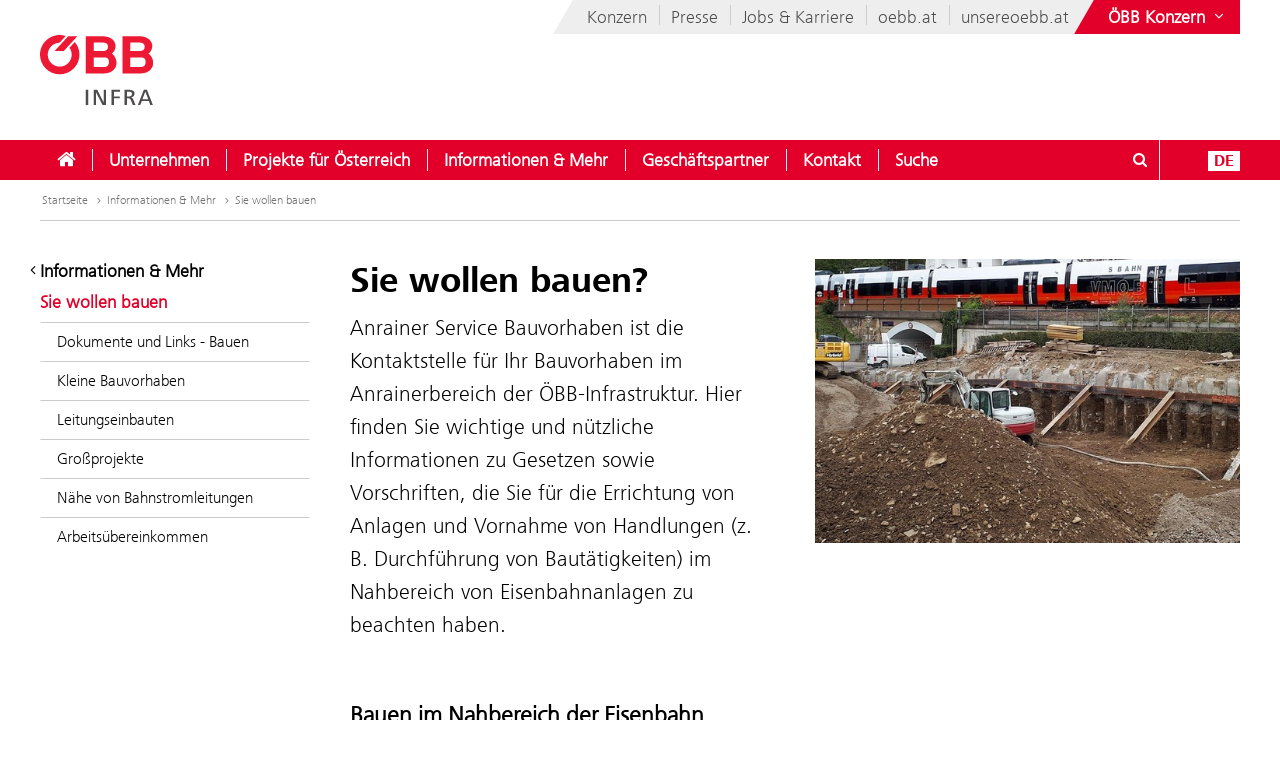

--- FILE ---
content_type: text/html;charset=UTF-8
request_url: https://infrastruktur.oebb.at/de/informationen-und-mehr/sie-wollen-bauen
body_size: 17497
content:











<!DOCTYPE html>


<html lang="de" data-lang="de"
      class="no-js  ">
<head>






<meta charset="utf-8">
<meta http-equiv="X-UA-Compatible" content="IE=edge">
<meta name="viewport" content="width=device-width, initial-scale=1">






    <title> Sie wollen bauen - ÖBB-Infrastruktur AG</title>


        <meta name="description" content="Anrainer Service Bauvorhaben ist die Kontaktstelle f&uuml;r Ihr Bauvorhaben im Anrainerbereich der &Ouml;BB-Infrastruktur. Hier finden Sie wichtige und n&uuml;tzliche Informationen zu Gesetzen sowie Vorschriften, die Sie f&uuml;r die Errichtung von Anlagen und Vornahme von Handlungen (z. B. Durchf&uuml;hrung von Baut&auml;tigkeiten) im Nahbereich von Eisenbahnanlagen zu beachten haben.
">
    
    <meta name="modifiedDate" content="modifiedDate:1696921721745"/>


    <link rel="canonical" href="https://infrastruktur.oebb.at/de/informationen-und-mehr/sie-wollen-bauen" />





        <meta property="og:site_name" content="ÖBB-Infrastruktur AG" />
        <meta property="og:title" content="Sie wollen bauen" />
        <meta property="og:description" content="Anrainer Service Bauvorhaben ist die Kontaktstelle f&uuml;r Ihr Bauvorhaben im Anrainerbereich der &Ouml;BB-Infrastruktur. Hier finden Sie wichtige und n&uuml;tzliche Informationen zu Gesetzen sowie Vorschriften, die Sie f&uuml;r die Errichtung von Anlagen und Vornahme von Handlungen (z. B. Durchf&uuml;hrung von Baut&auml;tigkeiten) im Nahbereich von Eisenbahnanlagen zu beachten haben.
" />
            <meta property="og:image" content="https://infrastruktur.oebb.at/.resources/corp-2016/themes/images/logo-oebb-infra-og.png" />
            <meta property="og:image:width" content="1833" />
            <meta property="og:image:height" content="960" />


        <meta property="og:url" content="https://infrastruktur.oebb.at/de/informationen-und-mehr/sie-wollen-bauen" />
        <meta property="og:type" content="website" />

<link rel="preload" href="/.resources/corp-2016/themes/css/fonts/FrutigerNextLTW06-Light.woff2" as="font" type="font/woff2" crossorigin />
<link rel="preload" href="/.resources/corp-2016/themes/css/fonts/FrutigerNextLTW06-Regular.woff2" as="font" type="font/woff2" crossorigin />
<link rel="preload" href="/.resources/corp-2016/themes/css/fonts/FrutigerNextLTW06-Bold.woff2" as="font" type="font/woff2" crossorigin />
<link rel="preload" href="/.resources/corp-2016/themes/css/fonts/oebb-fonticons.ttf" as="font" type="font/ttf" crossorigin />


<style>
    @font-face{font-display:swap;font-family:Frutiger Next Light;src:url(/.resources/corp-2016/themes/css/fonts/FrutigerNextLTW06-Light.woff2) format("woff2"),url(/.resources/corp-2016/themes/css/fonts/FrutigerNextLTW06-Light.woff) format("woff")}@font-face{font-display:swap;font-family:Frutiger Next Regular;src:url(/.resources/corp-2016/themes/css/fonts/FrutigerNextLTW06-Regular.woff2) format("woff2"),url(/.resources/corp-2016/themes/css/fonts/FrutigerNextLTW06-Regular.woff) format("woff")}@font-face{font-display:swap;font-family:Frutiger Next Bold;src:url(/.resources/corp-2016/themes/css/fonts/FrutigerNextLTW06-Bold.woff2) format("woff2"),url(/.resources/corp-2016/themes/css/fonts/FrutigerNextLTW06-Bold.woff) format("woff")}@font-face{font-family:oebb-fonticons;font-style:normal;font-weight:400;src:url(/.resources/corp-2016/themes/css/fonts/oebb-fonticons.eot?56raoa?56raoa);src:url(/.resources/corp-2016/themes/css/fonts/oebb-fonticons.eot?56raoa?56raoa#iefix) format("embedded-opentype"),url(/.resources/corp-2016/themes/css/fonts/oebb-fonticons.ttf?56raoa?56raoa) format("truetype"),url(/.resources/corp-2016/themes/css/fonts/oebb-fonticons.woff?56raoa?56raoa) format("woff"),url(/.resources/corp-2016/themes/css/fonts/oebb-fonticons.svg?56raoa?56raoa#oebb-fonticons) format("svg")}@font-face{font-display:swap;font-family:rcg-icon;font-style:normal;font-weight:400;src:url(/.resources/corp-2016/themes/css/fonts/rcg-icons.woff) format("woff")}[class*=rcg-icon-]{display:inline-block;font-family:rcg-icon!important;font-size:24px;font-style:normal;font-variant:normal;font-weight:400;height:1.15em;line-height:1;text-transform:none;vertical-align:middle;width:1.15em}[class*=rcg-icon-]:focus,[class*=rcg-icon-]:hover{text-decoration:none}.rcg-icon-rcg-facebook:before{content:"\e903"}.rcg-icon-rcg-instagram:before{content:"\e904"}.rcg-icon-rcg-linkedin:before{content:"\e905"}.rcg-icon-rcg-teams:before{content:"\e906"}.rcg-icon-rcg-telegram:before{content:"\e907"}.rcg-icon-rcg-twitter:before{content:"\e909"}.rcg-icon-blog:before{content:"\e90f"}.rcg-icon-rcg-youtube:before{content:"\e90b"}.rcg-icon-rcg-rss:before{content:"\e90d"}*{-webkit-font-smoothing:antialiased;-moz-osx-font-smoothing:grayscale;-webkit-box-sizing:border-box;-moz-box-sizing:border-box;box-sizing:border-box}body{background:#fff;padding:0}body,html{-webkit-overflow-scrolling:touch}html{scroll-padding-top:40px}#skiplinks{left:0;position:absolute;top:0;z-index:4000}a:focus{outline:0}a.pointer-anchor{cursor:pointer}.main-content input[type=date],.main-content input[type=email],.main-content input[type=text],.main-content select,.main-content textarea,.nav-bar input[type=text]{border:1px solid #737373;font-family:Frutiger Next Light,Source Sans Pro Light;font-size:16px;padding:6px 12px}.main-content input[type=date]:focus,.main-content input[type=email]:focus,.main-content input[type=text]:focus,.main-content select:focus,.main-content textarea:focus,.nav-bar input[type=text]:focus{box-shadow:0 1px 10px 0 rgba(50,50,50,.75);outline:0}.show-on-focus:focus{position:static!important}.text-center{text-align:center}.text-left{text-align:left}.text-right{text-align:right}.mda-hidden{display:none}input[type=checkbox],input[type=range]{accent-color:#e2002a}.md-margin--none{margin-bottom:0}.md-margin--small{margin-bottom:10px}.md-margin--medium{margin-bottom:20px}.md-margin--large{margin-bottom:40px}@media screen and (min-width:568px){.md-margin--small{margin-bottom:15px}.md-margin--medium{margin-bottom:30px}.md-margin--large{margin-bottom:60px}}#skiplinks a{background:transparent;color:#000;left:-1000em;line-height:1.2em;position:absolute;top:-1000em;width:.1em;z-index:100}#skiplinks p{line-height:1.2em;margin:0;padding:0}#skiplinks a:active,#skiplinks a:focus,#skiplinks a:hover{background:transparent;color:#e2002a;left:12px;outline:0;padding:2px;position:absolute;top:12px;width:300px;z-index:100}@media screen and (max-width:991px){#skiplinks a:active,#skiplinks a:focus,#skiplinks a:hover{left:120px;top:12px}}.off-canvas-open body>.container{left:250px}.container-full{margin-left:auto;margin-right:auto;max-width:1280px;max-width:100%;padding-left:20px;padding-right:20px;position:relative}@media screen and (min-width:568px) and (max-width:991px){.container-full{padding-left:20px;padding-right:20px}}@media screen and (max-width:567px){.container-full{padding-left:10px;padding-right:10px}}.container-full:after,.container-full:before{content:" ";display:table}.container-full:after{clear:both}.main-content.live{padding-top:75px}@media screen and (min-width:992px){.main-content.live{padding-top:130px}}.konzern-nav-open .main-content{padding-top:10px}.off-canvas-open .main-content{left:250px}header{background:#fff;left:0;position:fixed;top:0;-webkit-transition:left .5s,top .3s ease-in;-moz-transition:left .5s,top .3s ease-in;transition:left .5s,top .3s ease-in;width:100%;z-index:100}.konzern-nav-open header{position:relative}.off-canvas-open header{left:250px}.header-shrinked header{top:-140px}@media screen and (min-width:568px) and (max-width:991px){.header-shrinked header{top:-85px}}@media screen and (max-width:567px){.header-shrinked header{top:-50px}}header .container-top{bottom:0;height:180px;position:relative}@media screen and (min-width:568px) and (max-width:991px){header .container-top{height:125px}}@media screen and (max-width:567px){header .container-top{height:90px}}.rcl-bg header .container-top,.rcl-pl header .container-top,.rcl-tr header .container-top,header .container-top.live{height:130px}@media screen and (min-width:568px) and (max-width:991px){.rcl-bg header .container-top,.rcl-pl header .container-top,.rcl-tr header .container-top,header .container-top.live{height:102.5px}}@media screen and (max-width:567px){.rcl-bg header .container-top,.rcl-pl header .container-top,.rcl-tr header .container-top,header .container-top.live{height:45px}}header .nav-bar{background:#e2002a;bottom:0;height:40px;position:absolute;width:100%}header .nav-bar-close{background:transparent;display:none;max-height:90%;min-height:600px;position:absolute;top:100%;width:100%;z-index:1}header ul{list-style-type:none}header li,header ul{list-style:none;margin:0;padding:0}header li{display:inline-block;position:relative}.logo-link{display:inline-block;left:40px;position:absolute;text-decoration:none;top:35px}.logo-link--right{left:auto;right:40px}a.logo-link:active,a.logo-link:focus,a.logo-link:hover{outline:1px dotted #e2002a;outline-offset:4px}@media screen and (min-width:568px) and (max-width:991px){.logo-link{left:20px;top:20px}.logo-link--right{left:auto;right:20px}}@media screen and (max-width:567px){.logo-link{left:10px;top:10px}.logo-link--right{left:auto;right:10px}}.header-shrinked .logo-link{visibility:hidden}.logo-link img{display:inline-block}.logo-link img,.logo-svg.logo-link img{height:70px;width:auto}@media screen and (min-width:568px) and (max-width:991px){.logo-link img,.logo-svg.logo-link img{height:55px}}@media screen and (max-width:567px){.logo-link img,.logo-svg.logo-link img{height:35px}}.logo-link h1{color:#4c4c4c;display:inline-block;font-size:45px;margin:-8px 0 0 -160px;vertical-align:top;width:420px}.logo-link.live{white-space:nowrap}.logo-link.rola h1{margin:10px 0 0 15px}.logo-link.rcg h1{font-size:18px;margin:33px 0 0 -5px}.logo-link.live h1{width:auto}@media screen and (min-width:568px) and (max-width:991px){.logo-link h1{font-size:37px;margin:-8px 0 0 -125px;width:350px}.logo-link.rola h1{margin:6px 0 0 15px;width:250px}.logo-link.rcg h1{font-size:17px;margin:23px 0 0 5px;width:250px}}@media screen and (max-width:567px){.logo-link h1{font-size:24px;margin:-5px 0 0 -85px;width:210px}.logo-link.rola h1{margin:5px 0 0 10px;width:175px}.logo-link.rcg h1{font-size:12px;margin:15px 0 0;width:175px}}.lang-nav{margin-left:0;position:absolute;right:40px;top:0}.lang-nav:after,.lang-nav:before{content:" ";display:table}.lang-nav:after{clear:both}@media screen and (min-width:568px) and (max-width:991px){.lang-nav{right:20px}}@media screen and (max-width:567px){.lang-nav{right:10px}}.lang-nav li span{color:#fff;font-family:Frutiger Next Bold,Source Sans Pro Bold,Arial;font-size:16px;width:32px}.lang-nav li span,.lang-nav>li>a{display:inline-block;text-align:center}.lang-nav>li>a{height:40px;padding:11px 0 0;position:relative;text-decoration:none;white-space:nowrap;z-index:3}.lang-nav li>a:focus span,.lang-nav li>a:hover span,.lang-nav>li>a:focus,.lang-nav>li>a:hover{background:#fff;color:#e2002a}.lang-nav>li>a{padding-left:0;padding-right:0;width:auto}.lang-nav li.active span{background:#fff;color:#e2002a}.lang-dd-nav{height:40px;position:absolute;right:40px;top:0}.lang-dd-nav:after,.lang-dd-nav:before{content:" ";display:table}.lang-dd-nav:after{clear:both}@media screen and (min-width:568px) and (max-width:991px){.lang-dd-nav{right:20px}}@media screen and (max-width:567px){.lang-dd-nav{right:10px}}.lang-dd-nav-list{background:#fff;-webkit-box-shadow:0 1px 10px -2px rgba(0,0,0,.61);-moz-box-shadow:0 1px 10px -2px rgba(0,0,0,.61);box-shadow:0 1px 10px -2px rgba(0,0,0,.61);display:none;margin:0 0 10px;overflow:hidden;padding:6px;top:100%;width:auto;z-index:2}.lang-dd-nav-current,.lang-dd-nav-list{min-width:70px;position:absolute;right:0}.lang-dd-nav-current{background:transparent;display:block;height:40px;padding-left:10px;padding-right:8px;padding-top:6px;text-decoration:none;top:0;z-index:3}.lang-dd-nav-current span:first-child{background:#fff;color:#e2002a;display:inline-block;font-family:Frutiger Next Bold,Source Sans Pro Bold,Arial;font-size:16px;margin-top:5px;text-align:center;width:32px}.lang-dd-nav-current span~span{background:#e2002a;color:#fff;display:inline-block;position:absolute;right:6px;top:12px}.lang-dd-nav-current img{border:1px solid #666}.lang-dd-nav-current.open,.lang-dd-nav-current.open span,.lang-dd-nav-current.open span~span,.lang-dd-nav-current:active,.lang-dd-nav-current:active span,.lang-dd-nav-current:active span~span,.lang-dd-nav-current:focus,.lang-dd-nav-current:focus span,.lang-dd-nav-current:focus span~span,.lang-dd-nav-current:hover,.lang-dd-nav-current:hover span,.lang-dd-nav-current:hover span~span{background:#fff;color:#e2002a}.lang-dd-nav-list li{display:block}.lang-dd-nav-list li a{border:1px solid transparent;border-bottom-color:#ccc;color:#4c4c4c;display:inline-block;font-family:Frutiger Next Light,Source Sans Pro Light,Arial;font-size:16px;padding:4px 8px;text-decoration:none;white-space:nowrap;width:100%}.lang-dd-nav-list li:last-child a{border-bottom:1px solid transparent}.lang-dd-nav-list li a img{border:1px solid #666}.lang-dd-nav-list li a .ic-sphere,.lang-dd-nav-list li a img{display:inline-block;height:24px;margin-right:8px;vertical-align:middle;width:36px}.lang-dd-nav-list li a .ic-sphere{border:1px solid transparent;font-size:18px;text-align:center}.lang-dd-nav-list li a:focus,.lang-dd-nav-list li a:hover{border:1px solid #4c4c4c}.konzern-channel-nav{position:absolute;right:0;z-index:1}.channel-nav{display:inline-block;position:relative;right:40px}.channel-nav:after,.channel-nav:before{content:" ";display:table}.channel-nav:after{clear:both}.skewed-header .channel-nav{background:#eee}.skewed-header .channel-nav:before{background:#eee;content:"";display:block;height:100%;left:0;position:absolute;top:0;transform:translateX(-12px) skew(-30deg);width:30px;z-index:-1}.rcg.skewed-header .channel-nav:before,.rch.skewed-header .channel-nav:before,.rola.skewed-header .channel-nav:before{transform:translateX(-12px) skew(-22deg)}.channel-nav li{float:left}.channel-nav li,.channel-nav>li>a{display:inline-block;position:relative}.channel-nav>li>a{color:#4c4c4c;font-family:Frutiger Next Light,Source Sans Pro Light,Arial;font-size:18px;padding:9px 12px 7px;text-decoration:none;white-space:nowrap;z-index:3}.channel-nav>li:last-child>a{padding-right:0}.channel-nav>li~li>a:before{background:#ccc;content:" ";display:block;height:20px;left:0;position:absolute;top:8px;width:1px;z-index:6}.channel-nav>li>a:focus,.channel-nav>li>a:hover{color:#d40027}.channel-nav>li>a:focus{text-decoration:underline}@media screen and (min-width:992px){.channel-nav>li>a{padding:7px 12px}.channel-nav>li~li>a:before{top:5px}}@media screen and (max-width:991px){.channel-nav{right:20px}.skewed-header .channel-nav{background:transparent;right:0}.skewed-header .channel-nav:before{content:none}.channel-nav li:not(:last-child){display:none}}@media screen and (max-width:567px){.channel-nav{right:10px}.skewed-header .channel-nav{right:0}}.service-nav{position:absolute;right:110px;top:0}.service-nav:after,.service-nav:before{content:" ";display:table}.service-nav:after{clear:both}@media screen and (min-width:568px) and (max-width:991px){.service-nav{right:90px}}@media screen and (max-width:567px){.service-nav{right:80px}}.service-nav.rcg{position:absolute;right:165px;top:0}.service-nav.rcg:after,.service-nav.rcg:before{content:" ";display:table}.service-nav.rcg:after{clear:both}@media screen and (min-width:568px) and (max-width:991px){.service-nav.rcg{right:145px}}@media screen and (max-width:567px){.service-nav.rcg{right:135px}}.service-nav.without-lang-nav{right:40px}@media screen and (min-width:568px) and (max-width:991px){.service-nav.without-lang-nav{right:20px}}@media screen and (max-width:567px){.service-nav.without-lang-nav{right:10px}}.service-nav>li>a,.service-nav>li>button{background:transparent;border:none;border-right:1px solid #fff;color:#fff;display:inline-block;font-family:Frutiger Next Regular,Source Sans Pro Regular,Arial;font-size:18px;height:40px;line-height:35px;margin-right:10px;padding:5px 0 0;position:relative;text-align:center;text-decoration:none;white-space:nowrap;width:40px;z-index:3}.service-nav>li>.profile-button{padding-left:8px;padding-right:8px;width:auto}.service-nav>li .profile-button__name{font-size:14px;vertical-align:top}@media screen and (max-width:567px){.service-nav>li .profile-button__name{display:none}}.service-nav>li>.profile-box{background-color:#fff;box-shadow:0 1px 10px -2px rgba(0,0,0,.61);display:none;padding:8px;position:absolute;right:0;z-index:1}.service-nav>li>a:focus,.service-nav>li>a:hover,.service-nav>li>button:hover{background:#fff;color:#e2002a}.service-nav.no-border>li>a,.service-nav.no-border>li>button,.service-nav.without-lang-nav>li>a,.service-nav.without-lang-nav>li>button{border-right:0}.service-nav>li.open>a,.service-nav>li.open>button{background:#fff;color:#e2002a}.service-nav>li{display:block;float:left;height:40px;position:relative}.service-nav>li>div.full,.service-nav>li>div.login{background:#fff;-webkit-box-shadow:0 1px 10px -2px rgba(0,0,0,.61);-moz-box-shadow:0 1px 10px -2px rgba(0,0,0,.61);box-shadow:0 1px 10px -2px rgba(0,0,0,.61);display:block;min-height:50px;overflow:hidden;padding:0 0 20px;position:absolute;top:100%;visibility:hidden;width:100%;z-index:2}.service-nav>li>div.login{width:200px}.service-nav>li.open>div.full,.service-nav>li.open>div.login{display:block;height:auto;visibility:visible}.service-nav>li #service-nav-apartments-favorites{margin-right:0;padding:0}.service-nav>li #service-nav-apartments-favorites svg.oebb-icon{fill:#fff}.service-nav>li #service-nav-apartments-favorites:is(:hover,:active,:focus) svg.oebb-icon{fill:#e2002a}#service-nav-search-icon{cursor:pointer}#header-search-box{z-index:1}.header-search-panel{margin:0 15%;padding:20px 0 0 29px;width:70%}.header-search-panel input[type=text]{height:2.5em;line-height:2.5em;min-width:70%;padding-bottom:0;padding-left:35px;padding-top:0;width:auto}.header-search-panel button[type=submit],.header-search-panel input[type=submit]{background-color:#e2002a;border:1px solid #e2002a;color:#fff;font-weight:700;height:2.5em;line-height:2.4em;min-width:60px;position:relative;text-transform:uppercase;top:0;width:auto}.header-search-panel button[type=submit]:focus,.header-search-panel input[type=submit]:focus{outline:1px dotted #fff;outline-offset:-4px}.header-search-panel button[type=submit]:active,.header-search-panel input[type=submit]:active{background-color:#fff;color:#000}.header-search-panel button[type=submit]:hover,.header-search-panel input[type=submit]:hover{background-color:#fff;color:#e2002a}#header-search-icon{color:#ccc;display:inline-block;font-size:1.8em;left:35px;position:relative;top:-5px}@media screen and (max-width:320px){.header-search-panel{margin:0;padding:5px 0 5px -29px;width:100%}}@media screen and (max-width:1240px){.service-nav>li>div.full{padding:0}.header-search-panel{margin:0;padding:5px 0 5px 10px;width:100%}.header-search-panel input[type=text]{min-width:60%;width:calc(100% - 80px)}#header-search-icon{left:15px;position:absolute;top:12px}.autocomplete-suggestions{width:calc(100% - 25px)!important}}.autocomplete-suggestions{background:#fff;border:1px solid #999;overflow:auto}.autocomplete-suggestion{overflow:hidden;padding:7px 10px;white-space:nowrap}.autocomplete-selected{background:#f0f0f0;cursor:pointer}.autocomplete-suggestions strong{font-weight:700}.autocomplete-suggestion__filetype{background:#fff;border:1px solid #878787;font-size:12px;margin:0 0 10px 10px;padding:3px 12px;position:absolute;right:0;text-transform:uppercase;top:0}.autocomplete-suggestion__link{color:currentColor;display:block;padding-right:55px;position:relative;text-decoration:none;white-space:normal}.autocomplete-headline{background-color:#f0f0f0;margin:0;padding:7px 10px}.breadcrumb{position:absolute}.breadcrumb,ul.bc{background-color:#fff;width:100%}ul.bc{border-bottom:1px solid #ccc;margin:0}ul.bc:after,ul.bc:before{content:" ";display:table}ul.bc:after{clear:both}ul.bc li{color:#999;float:left;padding:13px 0 13px 2px}ul.bc li,ul.bc li a{display:inline-block;font-family:Frutiger Next Light,Source Sans Pro Light,Arial;font-size:12px}ul.bc li a{color:#737373;text-decoration:none}ul.bc li a:active,ul.bc li a:focus,ul.bc li a:hover{color:#000;text-decoration:underline}ul.bc li a .ic-arrow2-right{display:inline-block;margin-left:2px;vertical-align:middle}@media screen and (max-width:991px){.breadcrumb,ul.bc{display:none}}ul.bc li span{color:#737373}[class*=" ic-"],[class^=ic-]{-webkit-font-smoothing:antialiased;-moz-osx-font-smoothing:grayscale;display:inline-block;font-family:oebb-fonticons;font-style:normal;font-variant:normal;font-weight:400;line-height:1em;text-transform:none;vertical-align:text-top}.ic-arrow2-down:before{content:"\e609"}.ic-home:before{content:"\e904"}.ic-orgchart:before{content:"\e913"}.ic-search:before{content:"\e680"}.container{margin-left:auto;margin-right:auto;max-width:1280px;padding-left:40px;padding-right:40px;position:relative}@media screen and (min-width:568px) and (max-width:991px){.container{padding-left:20px;padding-right:20px}}@media screen and (max-width:567px){.container{padding-left:10px;padding-right:10px}}.container:after,.container:before{content:" ";display:table}.container:after{clear:both}body>.container{background:#fff}.main-content,body>.container{-webkit-transition:left .5s,top .5s;-moz-transition:left .5s,top .5s;transition:left .5s,top .5s}.main-content{left:0;min-height:500px;padding-bottom:20px;padding-top:200px;position:relative}@media screen and (min-width:568px) and (max-width:991px){.main-content{padding-top:135px}}@media screen and (max-width:567px){.main-content{padding-top:90px}}.main-content.main-content--logistics{padding-top:100px}.main-content.main-content--fullscreen{padding:0}.main-content.main-content--fullscreen .container{max-width:unset}.content{padding-top:10px}@media screen and (min-width:992px){.content{padding-top:44px}}.page-nav+.content{padding-top:0}#off-canvas-menu{-webkit-overflow-scrolling:touch;display:none;height:100%;left:0;overflow-x:hidden;overflow-y:auto;position:fixed;top:0;transform:translateX(-100%);transition:transform .5s;visibility:hidden;width:250px;z-index:20}#off-canvas-link{background:transparent;border:none;color:#fff;display:none;font-family:Frutiger Next Bold,Source Sans Pro Bold,Arial;font-size:18px;height:40px;line-height:20px;padding:8px 10px;position:relative;text-align:left;text-decoration:none;white-space:nowrap;width:145px;z-index:3}@media screen and (max-width:567px){#off-canvas-link{padding-left:6px;padding-right:6px;width:135px}}#off-canvas-link span.ic-menue{font-size:24px}#off-canvas-link span.text{display:inline-block;font-size:18px;left:40px;position:absolute;top:10px}@media screen and (max-width:567px){#off-canvas-link span.text{left:38px}}@media screen and (max-width:1240px){#off-canvas-menu{display:block}#off-canvas-link{display:inline-block}}.site-nav{position:relative}.site-nav:after,.site-nav:before{content:" ";display:table}.site-nav:after{clear:both}.site-nav__main-item{display:block;float:left;height:40px;position:relative}.site-nav__main-item:before{background:#f2f2f2;content:" ";display:block;height:22px;left:0;position:absolute;top:9px;width:1px;z-index:6}@media screen and (min-width:2100px){.site-nav__main-item:before{border:thin solid #f2f2f2;width:0}}.site-nav__main-item--first:before{content:none}.site-nav__main-link{color:#fff;display:inline-block;font-family:Frutiger Next Light,Source Sans Pro Light,Arial,sans-serif;font-size:18px;font-weight:700;margin:0 -1px;padding:10px 18px;position:relative;text-decoration:none;white-space:nowrap;z-index:3}.open .site-nav__main-link,.site-nav__main-link:active,.site-nav__main-link:focus,.site-nav__main-link:hover{background:#fff;color:#e2002a}.site-nav__main-link:focus{outline-width:3px}.site-nav__menu-board{background:#fff;box-shadow:0 1px 10px -2px rgba(0,0,0,.61);display:none;margin:0 0 10px;overflow:hidden;padding:0 0 10px;position:absolute;top:100%;z-index:2}@media screen and (max-width:1240px){.site-nav,.site-nav__wrapper{display:none}}.konzern-nav{background:#737373;display:none;padding:20px 0}@media screen and (max-width:1240px){.main-content>.container>.row>div.col-1:first-child{display:none}.col-15,.col-33{float:none;width:100%}}li.sublevel__parent-item{display:block}
/*# sourceMappingURL=/.resources/corp-2016/themes/css/inline-css-min.css.map*/</style>

<link  rel="stylesheet" href="/.resources/corp-2016/themes/css/corporate-styles-content-min~2026-01-13-12-28-37-000~cache.css" media="all"/>


<link rel="apple-touch-icon" sizes="180x180" href="/.resources/corp-2016/themes/images/favicons/apple-touch-icon.png">
<link rel="icon" type="image/png" sizes="32x32" href="/.resources/corp-2016/themes/images/favicons/favicon-32x32.png">
<link rel="icon" type="image/png" sizes="16x16" href="/.resources/corp-2016/themes/images/favicons/favicon-16x16.png">
<link rel="manifest" href="/.resources/corp-2016/themes/images/favicons/manifest.json">
<link rel="mask-icon" href="/.resources/corp-2016/themes/images/favicons/safari-pinned-tab.svg" color="#e2002a">
<link rel="shortcut icon" href="/.resources/corp-2016/themes/images/favicons/favicon.ico">
<meta name="msapplication-TileColor" content="#ffffff">
<meta name="msapplication-config" content="/.resources/corp-2016/themes/images/favicons/browserconfig.xml">
<meta name="theme-color" content="#ffffff">
</head>
<body class="skewed-header infra sie-wollen-bauen"
      data-external-hint="Öffnet im neuen Fenster">
        
<nav id="skiplinks" aria-label="Skip Links">
    <p>
        <a href="#main" id="first-skiplink" class="pointer-anchor" tabindex="0" accesskey="0">Zum Inhalt springen (Alt + 0)</a>
    </p>
    <p>
        <a href="#nav-bar" id="second-skiplink" class="pointer-anchor" tabindex="0" accesskey="1">Zum Menü springen (Alt + 1)</a>
    </p>

        <p>
            <a href="#service-nav-search-icon" id="third-skiplink" class="pointer-anchor" tabindex="0" accesskey="2">Gehe zur Suche (Alt + 2)</a>
        </p>
</nav>



        <div id="ocDataId" data-value="35041da8-385d-4d44-ae90-d1dfe86dc705"></div>

        <div id="rootValue" data-root=""></div>

        <nav id="off-canvas-menu" class="oc" >
            <div class="oc-header">
                <h3>Navigation</h3>
                <button class="oc-close-btn" aria-label="Off-Canvas-Menü schließen"><span class="ic-close2" aria-hidden="true"></span></button>
            </div>
        </nav>

<header>
    

<nav aria-label="ÖBB Konzern" class="konzern-nav" id="konzern-nav" tabindex="-1">
    <div class="container">
        <div class="row">
            <div class="col-1">
                <span class="konzern-nav__title">ÖBB</span>
                <span class="konzern-nav__slogan">Österreich bewegen</span>

                <div class="konzern-nav-train bg-konzern_nav_zug" aria-hidden="true"></div>
            </div>
            <div class="col-1">
                <ul>
                    <li><a href="https://konzern.oebb.at/de/"><span class="ic-arrow2-right" aria-hidden="true"></span>ÖBB Konzern</a></li>
                    <li><a href="https://holding.oebb.at/de/"><span class="ic-arrow2-right" aria-hidden="true"></span>Holding AG</a></li>
                    <li><a href="https://personenverkehr.oebb.at/de/"><span class="ic-arrow2-right" aria-hidden="true"></span>Personenverkehr AG</a></li>
                    <li><a href="https://infrastruktur.oebb.at/de/"><span class="ic-arrow2-right" aria-hidden="true"></span>Infrastruktur AG</a></li>
                    <li><a href="https://www.railcargo.com/de/" target="_blank"><span class="ic-arrow2-right" aria-hidden="true"></span>Rail Cargo Group</a></li>

                </ul>
            </div>
            <div class="col-1">
                <ul>
                    <li><a href="https://immobilien.oebb.at/de/"><span class="ic-arrow2-right" aria-hidden="true"></span>Immobilienmanagement GmbH</a></li>
                    <li><a href="https://werbung.oebb.at/de/"><span class="ic-arrow2-right" aria-hidden="true"></span>Werbung GmbH</a></li>
                    <li><a href="https://bcc.oebb.at/de/"><span class="ic-arrow2-right" aria-hidden="true"></span>BCC GmbH</a></li>
                    <li><a href="https://produktion.oebb.at/de/"><span class="ic-arrow2-right" aria-hidden="true"></span>Produktion GmbH</a></li>
                    <li><a href="https://ts.oebb.at/de/"><span class="ic-arrow2-right" aria-hidden="true"></span>Technische Services GmbH</a></li>
                </ul>
            </div>
            <div class="col-1">
                <ul>
                    <li><a href="https://www.postbus.at/" target="_blank"><span class="ic-arrow2-right" aria-hidden="true"></span>Österreichische Postbus AG</a></li>
                    <li><a href="https://www.railtours.at/" target="_blank"><span class="ic-arrow2-right" aria-hidden="true"></span>Rail Tours Touristik GmbH</a></li>
                    <li><a href="https://os.oebb.at/" target="_blank"><span class="ic-arrow2-right" aria-hidden="true"></span>Operative Services GmbH & Co KG</a></li>
                    <li><a href="https://wegfinder.at/" target="_blank"><span class="ic-arrow2-right" aria-hidden="true"></span>iMobility GmbH</a></li>
                    <li>
                        <button class="hide-accessible show-on-focus hide-lg button-close-konzern-nav">
                            Websites des ÖBB-Konzerns ausblenden
                        </button>
                    </li>
                </ul>
            </div>
        </div>
    </div>
</nav>    
<div class="container container-top">
    
    <a href="/de/" class="logo-link">

        <img src="/dam/jcr:3a00cdcd-26b2-4365-ac38-424832be3687/OeBB_INFRA_cmyk_2019.svg" srcset="/dam/jcr:3a00cdcd-26b2-4365-ac38-424832be3687/OeBB_INFRA_cmyk_2019.svg, /dam/jcr:3a00cdcd-26b2-4365-ac38-424832be3687/OeBB_INFRA_cmyk_2019.svg 2x" alt="ÖBB Infra" />

    </a>



<nav aria-label="Konzern Channels" class="konzern-channel-nav">
    <ul class="channel-nav">
        <li>
            <a href="https://konzern.oebb.at/de/">
                Konzern
            </a>
        </li>
        <li>
            <a href="https://presse.oebb.at/de/">
                Presse
            </a>
        </li>
        <li>
            <a href="https://karriere.oebb.at/de/">
                Jobs & Karriere
            </a>
        </li>
        <li>
            <a href="https://www.oebb.at/de/" target="_blank">
                oebb.at
            </a>
        </li>
        <li>
            <a href="https://www.unsereoebb.at/" target="_blank">
                unsereoebb.at
            </a>
        </li>

        <li>
            <button id="konzern-nav-link" aria-label="Websites des ÖBB-Konzerns ein- oder ausblenden">
                <span class="text" aria-hidden="true">ÖBB Konzern</span>
                <span class="ic-arrow2-down" aria-hidden="true"></span>
                <span class="ic-arrow2-up" aria-hidden="true"></span>
                <span class="ic-orgchart" aria-hidden="true"></span>
            </button>
        </li>
    </ul>
</nav>


</div>    








<div class="nav-bar" id="nav-bar" tabindex="-1">
    <div class="container">
        <button id="off-canvas-link">
            <span class="ic-menue" aria-hidden="true"></span>
            <span class="text">Navigation</span>
        </button>

        <nav  aria-label="Hauptmenü" class="site-nav__wrapper">
        <ul class="site-nav">
            <li class="site-nav__main-item site-nav__main-item--first">
                <a href="/de/" class="site-nav__main-link">
                    <span class="ic-home" aria-hidden="true"></span>
                    <span class="hide-accessible">Home</span>
                </a>
            </li>





                    <li class="site-nav__main-item">
                        <a
                            href="/de/unternehmen"
                            
                            class="site-nav__main-link nav-link"
                        >
                            Unternehmen
                        </a>





    <div class="site-nav__menu-board full">
        <div class="container">
        <ul class="site-nav__sublevel row" tabindex="-1">
            <li class="col-1">
            <ul>















                    <li class="sublevel__parent-item">

                        <a href="/de/unternehmen/management" 
                            class="sublevel__parent-link nav-link ">
                            Management
                        </a>

                                <ul class="site-nav__sublevel">




                                        <li class="site-nav__menu-item">

                                            <a href="/de/unternehmen/management/silvia-angelo" 
                                                class="sublevel__link nav-link ">
                                                <span class="ic-arrow2-right" aria-hidden="true"></span>
                                                Mag.ª Silvia Angelo
                                            </a>
                                        </li>




                                        <li class="site-nav__menu-item">

                                            <a href="/de/unternehmen/management/judith-engel" 
                                                class="sublevel__link nav-link ">
                                                <span class="ic-arrow2-right" aria-hidden="true"></span>
                                                DIⁱⁿ Judith Engel
                                            </a>
                                        </li>




                                        <li class="site-nav__menu-item">

                                            <a href="/de/unternehmen/management/johann-pluy" 
                                                class="sublevel__link nav-link ">
                                                <span class="ic-arrow2-right" aria-hidden="true"></span>
                                                DI Dr. Johann Pluy
                                            </a>
                                        </li>
                                </ul>
                    </li>






                    <li class="sublevel__parent-item">

                        <a href="/de/unternehmen/organe" 
                            class="sublevel__parent-link nav-link ">
                            Organe
                        </a>

                    </li>






                    <li class="sublevel__parent-item">

                        <a href="/de/unternehmen/beteiligungen" 
                            class="sublevel__parent-link nav-link ">
                            Beteiligungen
                        </a>

                    </li>






                    <li class="sublevel__parent-item">

                        <a href="/de/unternehmen/compliance" 
                            class="sublevel__parent-link nav-link ">
                            Compliance
                        </a>

                    </li>






                    <li class="sublevel__parent-item">

                        <a href="/de/unternehmen/ims-politik" 
                            class="sublevel__parent-link nav-link ">
                            IMS-Politik
                        </a>

                    </li>






                    <li class="sublevel__parent-item">

                        <a href="/de/unternehmen/zahlen-daten-fakten" 
                            class="sublevel__parent-link nav-link ">
                            Zahlen, Daten, Fakten
                        </a>

                    </li>











                        </ul></li><li class="col-1"><ul>

                    <li class="sublevel__parent-item">

                        <a href="/de/unternehmen/investor-relations" 
                            class="sublevel__parent-link nav-link ">
                            Investor Relations
                        </a>

                                <ul class="site-nav__sublevel">




                                        <li class="site-nav__menu-item">

                                            <a href="/de/unternehmen/investor-relations/programme-und-anleihe" 
                                                class="sublevel__link nav-link ">
                                                <span class="ic-arrow2-right" aria-hidden="true"></span>
                                                Programme und Anleihe
                                            </a>
                                        </li>




                                        <li class="site-nav__menu-item">

                                            <a href="/de/unternehmen/investor-relations/rating" 
                                                class="sublevel__link nav-link ">
                                                <span class="ic-arrow2-right" aria-hidden="true"></span>
                                                Rating
                                            </a>
                                        </li>
                                </ul>
                    </li>
























                    <li class="sublevel__parent-item">

                        <a href="/de/unternehmen/umwelt-und-klimaschutz" 
                            class="sublevel__parent-link nav-link ">
                            Umwelt- und Klimaschutz
                        </a>

                                <ul class="site-nav__sublevel">




                                        <li class="site-nav__menu-item">

                                            <a href="/de/unternehmen/umwelt-und-klimaschutz/gruenstrom" 
                                                class="sublevel__link nav-link ">
                                                <span class="ic-arrow2-right" aria-hidden="true"></span>
                                                ★ 100 Prozent Grünstrom
                                            </a>
                                        </li>




                                        <li class="site-nav__menu-item">

                                            <a href="/de/unternehmen/umwelt-und-klimaschutz/bahn-und-natur" 
                                                class="sublevel__link nav-link ">
                                                <span class="ic-arrow2-right" aria-hidden="true"></span>
                                                Bahn und Natur
                                            </a>
                                        </li>




                                        <li class="site-nav__menu-item">

                                            <a href="/de/unternehmen/umwelt-und-klimaschutz/schienenbienen" 
                                                class="sublevel__link nav-link ">
                                                <span class="ic-arrow2-right" aria-hidden="true"></span>
                                                ★ Schienenbienen
                                            </a>
                                        </li>




                                        <li class="site-nav__menu-item">

                                            <a href="/de/unternehmen/umwelt-und-klimaschutz/stoerche-in-perg" 
                                                class="sublevel__link nav-link ">
                                                <span class="ic-arrow2-right" aria-hidden="true"></span>
                                                Störche in Perg
                                            </a>
                                        </li>




                                        <li class="site-nav__menu-item">

                                            <a href="/de/unternehmen/umwelt-und-klimaschutz/mediengalerie-umwelt" 
                                                class="sublevel__link nav-link ">
                                                <span class="ic-arrow2-right" aria-hidden="true"></span>
                                                Mediengalerie
                                            </a>
                                        </li>




                                        <li class="site-nav__menu-item">

                                            <a href="/de/unternehmen/umwelt-und-klimaschutz/umwelt-lebenswert-gestalten" 
                                                class="sublevel__link nav-link ">
                                                <span class="ic-arrow2-right" aria-hidden="true"></span>
                                                Umwelt lebenswert gestalten
                                            </a>
                                        </li>
                                </ul>
                    </li>























                        </ul></li><li class="col-1"><ul>

                    <li class="sublevel__parent-item">

                        <a href="/de/unternehmen/berufe-mit-zukunft" 
                            class="sublevel__parent-link nav-link ">
                            Berufe mit Zukunft
                        </a>

                                <ul class="site-nav__sublevel">




                                        <li class="site-nav__menu-item">

                                            <a href="/de/unternehmen/berufe-mit-zukunft/lehrberufe" 
                                                class="sublevel__link nav-link ">
                                                <span class="ic-arrow2-right" aria-hidden="true"></span>
                                                ★ Next Level Lehre bei den ÖBB
                                            </a>
                                        </li>




                                        <li class="site-nav__menu-item">

                                            <a href="/de/unternehmen/berufe-mit-zukunft/joboffensieve" 
                                                class="sublevel__link nav-link ">
                                                <span class="ic-arrow2-right" aria-hidden="true"></span>
                                                ★ #joboffenSIEve
                                            </a>
                                        </li>




                                        <li class="site-nav__menu-item">

                                            <a href="/de/unternehmen/berufe-mit-zukunft/infrastruktur-in-bewegten-bildern" 
                                                class="sublevel__link nav-link ">
                                                <span class="ic-arrow2-right" aria-hidden="true"></span>
                                                Infrastruktur in bewegten Bildern
                                            </a>
                                        </li>




                                        <li class="site-nav__menu-item">

                                            <a href="https://karriere.oebb.at/de/top-arbeitgeber"  target="_blank"
                                                class="sublevel__link nav-link ">
                                                <span class="ic-arrow2-right" aria-hidden="true"></span>
                                                Benefits mit Sinn
                                            </a>
                                        </li>




                                        <li class="site-nav__menu-item">

                                            <a href="https://karriere.oebb.at/de/"  target="_blank"
                                                class="sublevel__link nav-link ">
                                                <span class="ic-arrow2-right" aria-hidden="true"></span>
                                                Karriere & Jobs
                                            </a>
                                        </li>




                                        <li class="site-nav__menu-item">

                                            <a href="/de/unternehmen/berufe-mit-zukunft/berufsschule-st-poelten" 
                                                class="sublevel__link nav-link ">
                                                <span class="ic-arrow2-right" aria-hidden="true"></span>
                                                Berufsschule St. Pölten
                                            </a>
                                        </li>
                                </ul>
                    </li>
























                    <li class="sublevel__parent-item">

                        <a href="/de/unternehmen/kundinnen-im-mittelpunkt" 
                            class="sublevel__parent-link nav-link ">
                            Kund:innen im Mittelpunkt
                        </a>

                                <ul class="site-nav__sublevel">




                                        <li class="site-nav__menu-item">

                                            <a href="/de/unternehmen/kundinnen-im-mittelpunkt/infrastruktur-und-dienstleistungen" 
                                                class="sublevel__link nav-link ">
                                                <span class="ic-arrow2-right" aria-hidden="true"></span>
                                                Infrastruktur & Dienstleistungen
                                            </a>
                                        </li>




                                        <li class="site-nav__menu-item">

                                            <a href="/de/unternehmen/kundinnen-im-mittelpunkt/fairplay" 
                                                class="sublevel__link nav-link ">
                                                <span class="ic-arrow2-right" aria-hidden="true"></span>
                                                ★ FairPlay
                                            </a>
                                        </li>




                                        <li class="site-nav__menu-item">

                                            <a href="/de/unternehmen/kundinnen-im-mittelpunkt/unsere-reinigungsleistungen" 
                                                class="sublevel__link nav-link ">
                                                <span class="ic-arrow2-right" aria-hidden="true"></span>
                                                Unsere Reinigungsleistungen
                                            </a>
                                        </li>




                                        <li class="site-nav__menu-item">

                                            <a href="/de/unternehmen/kundinnen-im-mittelpunkt/hausordnung" 
                                                class="sublevel__link nav-link ">
                                                <span class="ic-arrow2-right" aria-hidden="true"></span>
                                                Hausordnung & Fahrgastrechte
                                            </a>
                                        </li>




                                        <li class="site-nav__menu-item">

                                            <a href="/de/unternehmen/kundinnen-im-mittelpunkt/kundeninformation" 
                                                class="sublevel__link nav-link ">
                                                <span class="ic-arrow2-right" aria-hidden="true"></span>
                                                Kund:inneninformation
                                            </a>
                                        </li>




                                        <li class="site-nav__menu-item">

                                            <a href="/de/unternehmen/kundinnen-im-mittelpunkt/schwerpunkt-puenktlichkeit" 
                                                class="sublevel__link nav-link ">
                                                <span class="ic-arrow2-right" aria-hidden="true"></span>
                                                Schwerpunkt Pünktlichkeit
                                            </a>
                                        </li>
                                </ul>
                    </li>














                        </ul></li><li class="col-1"><ul>

                    <li class="sublevel__parent-item">

                        <a href="/de/unternehmen/fuer-oesterreich" 
                            class="sublevel__parent-link nav-link ">
                            Für Österreich
                        </a>

                                <ul class="site-nav__sublevel">




                                        <li class="site-nav__menu-item">

                                            <a href="/de/unternehmen/fuer-oesterreich/zukunft-bahn-zielnetz" 
                                                class="sublevel__link nav-link ">
                                                <span class="ic-arrow2-right" aria-hidden="true"></span>
                                                Zielnetz 2040 – Das Bahnnetz der Zukunft
                                            </a>
                                        </li>




                                        <li class="site-nav__menu-item">

                                            <a href="/de/unternehmen/fuer-oesterreich/wirtschaftsmotor-bahn" 
                                                class="sublevel__link nav-link ">
                                                <span class="ic-arrow2-right" aria-hidden="true"></span>
                                                Wirtschaftsmotor Bahn
                                            </a>
                                        </li>




                                        <li class="site-nav__menu-item">

                                            <a href="/de/unternehmen/fuer-oesterreich/vorreiter-nachhaltigkeit" 
                                                class="sublevel__link nav-link ">
                                                <span class="ic-arrow2-right" aria-hidden="true"></span>
                                                Vorreiter in Sachen Nachhaltigkeit
                                            </a>
                                        </li>
                                </ul>
                    </li>


















                    <li class="sublevel__parent-item">

                        <a href="/de/unternehmen/sicherheit-ist-unser-thema" 
                            class="sublevel__parent-link nav-link ">
                            Sicherheit ist unser Thema
                        </a>

                                <ul class="site-nav__sublevel">




                                        <li class="site-nav__menu-item">

                                            <a href="/de/unternehmen/sicherheit-ist-unser-thema/sicher-unterwegs-sicheres-netz" 
                                                class="sublevel__link nav-link ">
                                                <span class="ic-arrow2-right" aria-hidden="true"></span>
                                                Sicher unterwegs, sicheres Netz
                                            </a>
                                        </li>




                                        <li class="site-nav__menu-item">

                                            <a href="/de/unternehmen/sicherheit-ist-unser-thema/pass-auf-dich-auf" 
                                                class="sublevel__link nav-link ">
                                                <span class="ic-arrow2-right" aria-hidden="true"></span>
                                                ★ Pass auf dich auf
                                            </a>
                                        </li>




                                        <li class="site-nav__menu-item">

                                            <a href="/de/unternehmen/sicherheit-ist-unser-thema/aufklaerungsarbeit-an-oesterreichs-schulen" 
                                                class="sublevel__link nav-link ">
                                                <span class="ic-arrow2-right" aria-hidden="true"></span>
                                                Sicherheit macht Schule
                                            </a>
                                        </li>




                                        <li class="site-nav__menu-item">

                                            <a href="/de/unternehmen/sicherheit-ist-unser-thema/eisenbahnkreuzungen" 
                                                class="sublevel__link nav-link ">
                                                <span class="ic-arrow2-right" aria-hidden="true"></span>
                                                Verhalten auf Eisenbahnkreuzungen
                                            </a>
                                        </li>
                                </ul>
                    </li>
            </ul>
            </li>
        </ul>
        </div>
    </div>
                    </li>




                    <li class="site-nav__main-item">
                        <a
                            href="/de/projekte-fuer-oesterreich"
                            
                            class="site-nav__main-link nav-link"
                        >
                            Projekte für Österreich
                        </a>





    <div class="site-nav__menu-board full">
        <div class="container">
        <ul class="site-nav__sublevel row" tabindex="-1">
            <li class="col-1">
            <ul>






                    <li class="sublevel__parent-item">

                        <a href="/de/projekte-fuer-oesterreich/rahmenplan" 
                            class="sublevel__parent-link nav-link ">
                            Rahmenplan 2025–2030
                        </a>

                    </li>






                    <li class="sublevel__parent-item">

                        <a href="/de/unternehmen/fuer-oesterreich/zukunft-bahn-zielnetz" 
                            class="sublevel__parent-link nav-link ">
                            Zielnetz 2040
                        </a>

                    </li>






                    <li class="sublevel__parent-item">

                        <a href="https://trackfwd.oebb.at/de"  target="_blank"
                            class="sublevel__parent-link nav-link ">
                            ★ Digitalisierung TRACK FWD
                        </a>

                    </li>


















                    <li class="sublevel__parent-item">

                        <a href="/de/projekte-fuer-oesterreich/forschung-entwicklung" 
                            class="sublevel__parent-link nav-link ">
                            Forschung & Entwicklung
                        </a>

                                <ul class="site-nav__sublevel">




                                        <li class="site-nav__menu-item">

                                            <a href="/de/projekte-fuer-oesterreich/forschung-entwicklung/zuzugleben" 
                                                class="sublevel__link nav-link ">
                                                <span class="ic-arrow2-right" aria-hidden="true"></span>
                                                ZuZugLeben
                                            </a>
                                        </li>




                                        <li class="site-nav__menu-item">

                                            <a href="/de/projekte-fuer-oesterreich/forschung-entwicklung/nonis" 
                                                class="sublevel__link nav-link ">
                                                <span class="ic-arrow2-right" aria-hidden="true"></span>
                                                NONIs
                                            </a>
                                        </li>




                                        <li class="site-nav__menu-item">

                                            <a href="https://www.rail4future.com/de/"  target="_blank"
                                                class="sublevel__link nav-link ">
                                                <span class="ic-arrow2-right" aria-hidden="true"></span>
                                                Rail4Future
                                            </a>
                                        </li>




                                        <li class="site-nav__menu-item">

                                            <a href="/de/projekte-fuer-oesterreich/forschung-entwicklung/forschungskooperation-bvlos-drohnenfluege" 
                                                class="sublevel__link nav-link ">
                                                <span class="ic-arrow2-right" aria-hidden="true"></span>
                                                Kooperation BVLOS-Drohnenflüge
                                            </a>
                                        </li>
                                </ul>
                    </li>












                    <li class="sublevel__parent-item">

                        <a href="/de/projekte-fuer-oesterreich/technik-und-innovation" 
                            class="sublevel__parent-link nav-link ">
                            Technik und Innovation
                        </a>

                                <ul class="site-nav__sublevel">




                                        <li class="site-nav__menu-item">

                                            <a href="/de/projekte-fuer-oesterreich/technik-und-innovation/mobile-kommunikation" 
                                                class="sublevel__link nav-link ">
                                                <span class="ic-arrow2-right" aria-hidden="true"></span>
                                                Mobile Kommunikation
                                            </a>
                                        </li>



                                </ul>
                    </li>











                        </ul></li><li class="col-1"><ul>

                    <li class="sublevel__parent-item">

                        <a href="/de/projekte-fuer-oesterreich/bahnhoefe" 
                            class="sublevel__parent-link nav-link ">
                            Bahnhöfe
                        </a>

                                <ul class="site-nav__sublevel">




                                        <li class="site-nav__menu-item">

                                            <a href="/de/projekte-fuer-oesterreich/bahnhoefe/neue-services-am-bahnhof" 
                                                class="sublevel__link nav-link ">
                                                <span class="ic-arrow2-right" aria-hidden="true"></span>
                                                Neue Services am Bahnhof
                                            </a>
                                        </li>




                                        <li class="site-nav__menu-item">

                                            <a href="/de/projekte-fuer-oesterreich/bahnhoefe/ausgewahlte-bahnhofprojekte" 
                                                class="sublevel__link nav-link ">
                                                <span class="ic-arrow2-right" aria-hidden="true"></span>
                                                Ausgewählte Bahnhofprojekte
                                            </a>
                                        </li>
                                </ul>
                    </li>





















                    <li class="sublevel__parent-item">

                        <a href="/de/projekte-fuer-oesterreich/bahn-dreh-strom" 
                            class="sublevel__parent-link nav-link ">
                            Bahn- und Drehstrom
                        </a>

                                <ul class="site-nav__sublevel">




                                        <li class="site-nav__menu-item">

                                            <a href="/de/projekte-fuer-oesterreich/bahn-dreh-strom/strom-fuer-die-bahn" 
                                                class="sublevel__link nav-link ">
                                                <span class="ic-arrow2-right" aria-hidden="true"></span>
                                                Strom für die Bahn
                                            </a>
                                        </li>




                                        <li class="site-nav__menu-item">

                                            <a href="/de/projekte-fuer-oesterreich/bahn-dreh-strom/wasserkraft" 
                                                class="sublevel__link nav-link ">
                                                <span class="ic-arrow2-right" aria-hidden="true"></span>
                                                Wasserkraft
                                            </a>
                                        </li>




                                        <li class="site-nav__menu-item">

                                            <a href="/de/projekte-fuer-oesterreich/bahn-dreh-strom/solarenergie" 
                                                class="sublevel__link nav-link ">
                                                <span class="ic-arrow2-right" aria-hidden="true"></span>
                                                Solarenergie
                                            </a>
                                        </li>




                                        <li class="site-nav__menu-item">

                                            <a href="/de/projekte-fuer-oesterreich/bahn-dreh-strom/windkraft" 
                                                class="sublevel__link nav-link ">
                                                <span class="ic-arrow2-right" aria-hidden="true"></span>
                                                Windkraft
                                            </a>
                                        </li>




                                        <li class="site-nav__menu-item">

                                            <a href="/de/projekte-fuer-oesterreich/bahn-dreh-strom/webcams-kraftwerkseen" 
                                                class="sublevel__link nav-link ">
                                                <span class="ic-arrow2-right" aria-hidden="true"></span>
                                                Webcams Kraftwerkseen
                                            </a>
                                        </li>
                                </ul>
                    </li>















                    <li class="sublevel__parent-item">

                        <a href="/de/projekte-fuer-oesterreich/gueterzentren-und-terminals" 
                            class="sublevel__parent-link nav-link ">
                            Güterzentren & Terminals
                        </a>

                                <ul class="site-nav__sublevel">




                                        <li class="site-nav__menu-item">

                                            <a href="/de/projekte-fuer-oesterreich/gueterzentren-und-terminals/gueterzentrum-wien-sued" 
                                                class="sublevel__link nav-link ">
                                                <span class="ic-arrow2-right" aria-hidden="true"></span>
                                                Güterzentrum Wien Süd
                                            </a>
                                        </li>




                                        <li class="site-nav__menu-item">

                                            <a href="/de/projekte-fuer-oesterreich/gueterzentren-und-terminals/umbau-terminal-wels" 
                                                class="sublevel__link nav-link ">
                                                <span class="ic-arrow2-right" aria-hidden="true"></span>
                                                Umbau Terminal Wels
                                            </a>
                                        </li>




                                        <li class="site-nav__menu-item">

                                            <a href="/de/projekte-fuer-oesterreich/gueterzentren-und-terminals/terminal-villach-dreilaendereck" 
                                                class="sublevel__link nav-link ">
                                                <span class="ic-arrow2-right" aria-hidden="true"></span>
                                                Terminal Villach Dreiländereck
                                            </a>
                                        </li>
                                </ul>
                    </li>



































                        </ul></li><li class="col-1"><ul>

                    <li class="sublevel__parent-item">

                        <a href="/de/projekte-fuer-oesterreich/bahnstrecken" 
                            class="sublevel__parent-link nav-link ">
                            Bahnstrecken
                        </a>

                                <ul class="site-nav__sublevel">




                                        <li class="site-nav__menu-item">

                                            <a href="/de/projekte-fuer-oesterreich/bahnstrecken/schnellerbahn" 
                                                class="sublevel__link nav-link ">
                                                <span class="ic-arrow2-right" aria-hidden="true"></span>
                                                ★ Ausbau Ostregion
                                            </a>
                                        </li>




                                        <li class="site-nav__menu-item">

                                            <a href="/de/projekte-fuer-oesterreich/bahnstrecken/grossraum-wien" 
                                                class="sublevel__link nav-link ">
                                                <span class="ic-arrow2-right" aria-hidden="true"></span>
                                                Großraum Wien
                                            </a>
                                        </li>




                                        <li class="site-nav__menu-item">

                                            <a href="/de/projekte-fuer-oesterreich/bahnstrecken/weststrecke-wien-salzburg" 
                                                class="sublevel__link nav-link ">
                                                <span class="ic-arrow2-right" aria-hidden="true"></span>
                                                Weststrecke Wien–Salzburg
                                            </a>
                                        </li>




                                        <li class="site-nav__menu-item">

                                            <a href="/de/projekte-fuer-oesterreich/bahnstrecken/suedstrecke-wien-villach" 
                                                class="sublevel__link nav-link ">
                                                <span class="ic-arrow2-right" aria-hidden="true"></span>
                                                Südstrecke Wien–Villach
                                            </a>
                                        </li>




                                        <li class="site-nav__menu-item">

                                            <a href="/de/projekte-fuer-oesterreich/bahnstrecken/pyhrnstrecke-linz-st-michael" 
                                                class="sublevel__link nav-link ">
                                                <span class="ic-arrow2-right" aria-hidden="true"></span>
                                                Pyhrnstrecke Linz–St.Michael
                                            </a>
                                        </li>




                                        <li class="site-nav__menu-item">

                                            <a href="/de/projekte-fuer-oesterreich/bahnstrecken/tauernstrecke-salzburg-villach" 
                                                class="sublevel__link nav-link ">
                                                <span class="ic-arrow2-right" aria-hidden="true"></span>
                                                Tauernstrecke Salzburg–Villach
                                            </a>
                                        </li>




                                        <li class="site-nav__menu-item">

                                            <a href="/de/projekte-fuer-oesterreich/bahnstrecken/inneralpine-strecke-selzthal-bischofshofen" 
                                                class="sublevel__link nav-link ">
                                                <span class="ic-arrow2-right" aria-hidden="true"></span>
                                                Inneralpine Strecke Selzthal–Bischofshofen
                                            </a>
                                        </li>




                                        <li class="site-nav__menu-item">

                                            <a href="/de/projekte-fuer-oesterreich/bahnstrecken/brennerstrecke-kufstein-brenner" 
                                                class="sublevel__link nav-link ">
                                                <span class="ic-arrow2-right" aria-hidden="true"></span>
                                                Brennerstrecke Kufstein–Brenner
                                            </a>
                                        </li>




                                        <li class="site-nav__menu-item">

                                            <a href="/de/projekte-fuer-oesterreich/bahnstrecken/arlbergstrecke-innsbruck-bregenz" 
                                                class="sublevel__link nav-link ">
                                                <span class="ic-arrow2-right" aria-hidden="true"></span>
                                                Arlbergstrecke Innsbruck–Bregenz
                                            </a>
                                        </li>




                                        <li class="site-nav__menu-item">

                                            <a href="/de/projekte-fuer-oesterreich/bahnstrecken/regionales-streckennetz" 
                                                class="sublevel__link nav-link ">
                                                <span class="ic-arrow2-right" aria-hidden="true"></span>
                                                Regionales Streckennetz
                                            </a>
                                        </li>
                                </ul>
                    </li>















                    <li class="sublevel__parent-item">

                        <a href="/de/projekte-fuer-oesterreich/regionalbahnen" 
                            class="sublevel__parent-link nav-link ">
                            Regionalbahnen
                        </a>

                                <ul class="site-nav__sublevel">




                                        <li class="site-nav__menu-item">

                                            <a href="/de/projekte-fuer-oesterreich/regionalbahnen/regionalbahnen-niederoesterreich" 
                                                class="sublevel__link nav-link ">
                                                <span class="ic-arrow2-right" aria-hidden="true"></span>
                                                Regionalbahnen in Niederösterreich
                                            </a>
                                        </li>




                                        <li class="site-nav__menu-item">

                                            <a href="/de/projekte-fuer-oesterreich/regionalbahnen/regionalbahnen-steiermark" 
                                                class="sublevel__link nav-link ">
                                                <span class="ic-arrow2-right" aria-hidden="true"></span>
                                                Regionalbahnen in der Steiermark
                                            </a>
                                        </li>




                                        <li class="site-nav__menu-item">

                                            <a href="/de/projekte-fuer-oesterreich/regionalbahnen/regionalbahnen-kaernten" 
                                                class="sublevel__link nav-link ">
                                                <span class="ic-arrow2-right" aria-hidden="true"></span>
                                                Regionalbahnen in Kärnten
                                            </a>
                                        </li>
                                </ul>
                    </li>





                        </ul></li><li class="col-1"><ul>

                    <li class="sublevel__parent-item">

                        <a href="/de/projekte-fuer-oesterreich/ansprechpartner-innen-gemeindeanliegen" 
                            class="sublevel__parent-link nav-link ">
                            Ansprechpartner:innen Gemeindeanliegen
                        </a>

                    </li>






                    <li class="sublevel__parent-item">

                        <a href="https://immobilien.oebb.at/de/projekte"  target="_blank"
                            class="sublevel__parent-link nav-link ">
                            Liegenschaftsentwicklung
                        </a>

                    </li>






                    <li class="sublevel__parent-item">

                        <a href="/de/projekte-fuer-oesterreich/wohnprogramm" 
                            class="sublevel__parent-link nav-link ">
                            ÖBB Wohnprogramm
                        </a>

                    </li>
            </ul>
            </li>
        </ul>
        </div>
    </div>
                    </li>




                    <li class="site-nav__main-item">
                        <a
                            href="/de/informationen-und-mehr"
                            
                            class="site-nav__main-link nav-link"
                        >
                            Informationen & Mehr
                        </a>





    <div class="site-nav__menu-board full">
        <div class="container">
        <ul class="site-nav__sublevel row" tabindex="-1">
            <li class="col-1">
            <ul>





















                    <li class="sublevel__parent-item">

                        <a href="/de/informationen-und-mehr/bahn-erleben" 
                            class="sublevel__parent-link nav-link ">
                            Bahn erleben
                        </a>

                                <ul class="site-nav__sublevel">




                                        <li class="site-nav__menu-item">

                                            <a href="/de/informationen-und-mehr/bahn-erleben/zuegig-erklaert" 
                                                class="sublevel__link nav-link ">
                                                <span class="ic-arrow2-right" aria-hidden="true"></span>
                                                ★ zügig erklärt
                                            </a>
                                        </li>




                                        <li class="site-nav__menu-item">

                                            <a href="/de/informationen-und-mehr/bahn-erleben/zuegig-gespielt" 
                                                class="sublevel__link nav-link ">
                                                <span class="ic-arrow2-right" aria-hidden="true"></span>
                                                zügig gespielt
                                            </a>
                                        </li>




                                        <li class="site-nav__menu-item">

                                            <a href="/de/informationen-und-mehr/bahn-erleben/erlebnis-baustelle" 
                                                class="sublevel__link nav-link ">
                                                <span class="ic-arrow2-right" aria-hidden="true"></span>
                                                Erlebnis Baustelle
                                            </a>
                                        </li>




                                        <li class="site-nav__menu-item">

                                            <a href="/de/informationen-und-mehr/bahn-erleben/kunst-und-kulturbeirat" 
                                                class="sublevel__link nav-link ">
                                                <span class="ic-arrow2-right" aria-hidden="true"></span>
                                                Kunst- & Kulturbeirat
                                            </a>
                                        </li>




                                        <li class="site-nav__menu-item">

                                            <a href="/de/informationen-und-mehr/bahn-erleben/webcams" 
                                                class="sublevel__link nav-link ">
                                                <span class="ic-arrow2-right" aria-hidden="true"></span>
                                                Webcams
                                            </a>
                                        </li>
                                </ul>
                    </li>






                    <li class="sublevel__parent-item">

                        <a href="/de/unternehmen/kundinnen-im-mittelpunkt/kundeninformation" 
                            class="sublevel__parent-link nav-link ">
                            Kund:inneninformation
                        </a>

                    </li>






                    <li class="sublevel__parent-item">

                        <a href="https://fahrplan.oebb.at/bin/help.exe/dn?tpl=showmap_external"  target="_blank"
                            class="sublevel__parent-link nav-link ">
                            Aktuelle Streckeninformationen
                        </a>

                    </li>





                        </ul></li><li class="col-1"><ul>

                    <li class="sublevel__parent-item">

                        <a href="https://bahnhof.oebb.at/"  target="_blank"
                            class="sublevel__parent-link nav-link ">
                            Informationen zu Bahnhöfen
                        </a>

                    </li>






                    <li class="sublevel__parent-item">

                        <a href="/de/kontakt/lost-and-found" 
                            class="sublevel__parent-link nav-link ">
                            Lost & Found
                        </a>

                    </li>






                    <li class="sublevel__parent-item">

                        <a href="/de/informationen-und-mehr/pr-elektroladesaeulen" 
                            class="sublevel__parent-link nav-link ">
                            P&R Elektroladesäulen
                        </a>

                    </li>






                    <li class="sublevel__parent-item">

                        <a href="/de/informationen-und-mehr/oeffentlichkeits-notfall-information" 
                            class="sublevel__parent-link nav-link ">
                            Öffentlichkeits- & Notfallinformation
                        </a>

                    </li>
































                        </ul></li><li class="col-1"><ul>

                    <li class="sublevel__parent-item">

                        <a href="/de/informationen-und-mehr/baustellen-und-anrainer-information" 
                            class="sublevel__parent-link nav-link ">
                            Baustellen und Anrainer:innen-Information
                        </a>

                                <ul class="site-nav__sublevel">




                                        <li class="site-nav__menu-item">

                                            <a href="/de/informationen-und-mehr/baustellen-und-anrainer-information/baumassnahmen-wien" 
                                                class="sublevel__link nav-link ">
                                                <span class="ic-arrow2-right" aria-hidden="true"></span>
                                                Baumaßnahmen Wien
                                            </a>
                                        </li>




                                        <li class="site-nav__menu-item">

                                            <a href="/de/informationen-und-mehr/baustellen-und-anrainer-information/baumassnahmen-niederoesterreich" 
                                                class="sublevel__link nav-link ">
                                                <span class="ic-arrow2-right" aria-hidden="true"></span>
                                                Baumaßnahmen Niederösterreich
                                            </a>
                                        </li>




                                        <li class="site-nav__menu-item">

                                            <a href="/de/informationen-und-mehr/baustellen-und-anrainer-information/baumassnahmen-oberoesterreich" 
                                                class="sublevel__link nav-link ">
                                                <span class="ic-arrow2-right" aria-hidden="true"></span>
                                                Baumaßnahmen Oberösterreich
                                            </a>
                                        </li>




                                        <li class="site-nav__menu-item">

                                            <a href="/de/informationen-und-mehr/baustellen-und-anrainer-information/baumassnahmen-burgenland" 
                                                class="sublevel__link nav-link ">
                                                <span class="ic-arrow2-right" aria-hidden="true"></span>
                                                Baumaßnahmen Burgenland
                                            </a>
                                        </li>




                                        <li class="site-nav__menu-item">

                                            <a href="/de/informationen-und-mehr/baustellen-und-anrainer-information/baumassnahmen-steiermark" 
                                                class="sublevel__link nav-link ">
                                                <span class="ic-arrow2-right" aria-hidden="true"></span>
                                                Baumaßnahmen Steiermark
                                            </a>
                                        </li>




                                        <li class="site-nav__menu-item">

                                            <a href="/de/informationen-und-mehr/baustellen-und-anrainer-information/baumassnahmen-kaernten" 
                                                class="sublevel__link nav-link ">
                                                <span class="ic-arrow2-right" aria-hidden="true"></span>
                                                Baumaßnahmen Kärnten
                                            </a>
                                        </li>




                                        <li class="site-nav__menu-item">

                                            <a href="/de/informationen-und-mehr/baustellen-und-anrainer-information/baumassnahmen-salzburg" 
                                                class="sublevel__link nav-link ">
                                                <span class="ic-arrow2-right" aria-hidden="true"></span>
                                                Baumaßnahmen Salzburg
                                            </a>
                                        </li>




                                        <li class="site-nav__menu-item">

                                            <a href="/de/informationen-und-mehr/baustellen-und-anrainer-information/baumassnahmen-tirol" 
                                                class="sublevel__link nav-link ">
                                                <span class="ic-arrow2-right" aria-hidden="true"></span>
                                                Baumaßnahmen Tirol
                                            </a>
                                        </li>




                                        <li class="site-nav__menu-item">

                                            <a href="/de/informationen-und-mehr/baustellen-und-anrainer-information/baumassnahmen-vorarlberg" 
                                                class="sublevel__link nav-link ">
                                                <span class="ic-arrow2-right" aria-hidden="true"></span>
                                                Baumaßnahmen Vorarlberg
                                            </a>
                                        </li>
                                </ul>
                    </li>























                        </ul></li><li class="col-1"><ul>

                    <li class="sublevel__parent-item">

                        <a href="/de/informationen-und-mehr/sie-wollen-bauen" 
                            class="sublevel__parent-link nav-link ">
                            Sie wollen bauen
                        </a>

                                <ul class="site-nav__sublevel">




                                        <li class="site-nav__menu-item">

                                            <a href="/de/informationen-und-mehr/sie-wollen-bauen/dokumente-und-links" 
                                                class="sublevel__link nav-link ">
                                                <span class="ic-arrow2-right" aria-hidden="true"></span>
                                                Dokumente und Links - Bauen
                                            </a>
                                        </li>




                                        <li class="site-nav__menu-item">

                                            <a href="/de/informationen-und-mehr/sie-wollen-bauen/kleine-bauvorhaben" 
                                                class="sublevel__link nav-link ">
                                                <span class="ic-arrow2-right" aria-hidden="true"></span>
                                                Kleine Bauvorhaben
                                            </a>
                                        </li>




                                        <li class="site-nav__menu-item">

                                            <a href="/de/informationen-und-mehr/sie-wollen-bauen/leitungseinbauten" 
                                                class="sublevel__link nav-link ">
                                                <span class="ic-arrow2-right" aria-hidden="true"></span>
                                                Leitungseinbauten
                                            </a>
                                        </li>




                                        <li class="site-nav__menu-item">

                                            <a href="/de/informationen-und-mehr/sie-wollen-bauen/grossprojekte" 
                                                class="sublevel__link nav-link ">
                                                <span class="ic-arrow2-right" aria-hidden="true"></span>
                                                Großprojekte
                                            </a>
                                        </li>




                                        <li class="site-nav__menu-item">

                                            <a href="/de/informationen-und-mehr/sie-wollen-bauen/naehe-von-bahnstromleitungen" 
                                                class="sublevel__link nav-link ">
                                                <span class="ic-arrow2-right" aria-hidden="true"></span>
                                                Nähe von Bahnstromleitungen
                                            </a>
                                        </li>




                                        <li class="site-nav__menu-item">

                                            <a href="/de/informationen-und-mehr/sie-wollen-bauen/arbeitsuebereinkommen" 
                                                class="sublevel__link nav-link ">
                                                <span class="ic-arrow2-right" aria-hidden="true"></span>
                                                Arbeitsübereinkommen
                                            </a>
                                        </li>
                                </ul>
                    </li>
            </ul>
            </li>
        </ul>
        </div>
    </div>
                    </li>




                    <li class="site-nav__main-item">
                        <a
                            href="/de/geschaeftspartner"
                            
                            class="site-nav__main-link nav-link"
                        >
                            Geschäftspartner
                        </a>





    <div class="site-nav__menu-board full">
        <div class="container">
        <ul class="site-nav__sublevel row" tabindex="-1">
            <li class="col-1">
            <ul>




































                    <li class="sublevel__parent-item">

                        <a href="/de/geschaeftspartner/transportlogistic" 
                            class="sublevel__parent-link nav-link ">
                            ★ Transport Logistic 2025
                        </a>

                    </li>




































                    <li class="sublevel__parent-item">

                        <a href="/de/geschaeftspartner/schienennetz" 
                            class="sublevel__parent-link nav-link ">
                            Schienennetz
                        </a>

                                <ul class="site-nav__sublevel">




                                        <li class="site-nav__menu-item">

                                            <a href="/de/geschaeftspartner/schienennetz/schienennetz-auf-einen-blick" 
                                                class="sublevel__link nav-link ">
                                                <span class="ic-arrow2-right" aria-hidden="true"></span>
                                                Schienennetz auf einen Blick
                                            </a>
                                        </li>




                                        <li class="site-nav__menu-item">

                                            <a href="/de/geschaeftspartner/schienennetz/zugang-zum-oebb-netz" 
                                                class="sublevel__link nav-link ">
                                                <span class="ic-arrow2-right" aria-hidden="true"></span>
                                                Zugang zum ÖBB-Netz
                                            </a>
                                        </li>




                                        <li class="site-nav__menu-item">

                                            <a href="/de/geschaeftspartner/schienennetz/snnb" 
                                                class="sublevel__link nav-link ">
                                                <span class="ic-arrow2-right" aria-hidden="true"></span>
                                                SNNB
                                            </a>
                                        </li>




                                        <li class="site-nav__menu-item">

                                            <a href="/de/geschaeftspartner/schienennetz/db-sperren" 
                                                class="sublevel__link nav-link ">
                                                <span class="ic-arrow2-right" aria-hidden="true"></span>
                                                Sperren Deutsche Bahn
                                            </a>
                                        </li>




                                        <li class="site-nav__menu-item">

                                            <a href="/de/geschaeftspartner/schienennetz/trassenbestellung-und-fristen" 
                                                class="sublevel__link nav-link ">
                                                <span class="ic-arrow2-right" aria-hidden="true"></span>
                                                Fahrwegkapazität planen & bestellen
                                            </a>
                                        </li>




                                        <li class="site-nav__menu-item">

                                            <a href="/de/geschaeftspartner/schienennetz/vertraege-regelwerke" 
                                                class="sublevel__link nav-link ">
                                                <span class="ic-arrow2-right" aria-hidden="true"></span>
                                                Verträge & Regelwerke
                                            </a>
                                        </li>




                                        <li class="site-nav__menu-item">

                                            <a href="/de/geschaeftspartner/schienennetz/technischer-zugang" 
                                                class="sublevel__link nav-link ">
                                                <span class="ic-arrow2-right" aria-hidden="true"></span>
                                                Technischer Netzzugang
                                            </a>
                                        </li>




                                        <li class="site-nav__menu-item">

                                            <a href="/de/geschaeftspartner/schienennetz/dokumente-und-daten" 
                                                class="sublevel__link nav-link ">
                                                <span class="ic-arrow2-right" aria-hidden="true"></span>
                                                Dokumente & Daten
                                            </a>
                                        </li>




                                        <li class="site-nav__menu-item">

                                            <a href="/de/geschaeftspartner/schienennetz/kundenservice-schienennetz" 
                                                class="sublevel__link nav-link ">
                                                <span class="ic-arrow2-right" aria-hidden="true"></span>
                                                Kundenservice Schienennetz
                                            </a>
                                        </li>




                                        <li class="site-nav__menu-item">

                                            <a href="/de/geschaeftspartner/schienennetz/kontakt-one-stop-shop" 
                                                class="sublevel__link nav-link ">
                                                <span class="ic-arrow2-right" aria-hidden="true"></span>
                                                Kontakt One Stop Shop
                                            </a>
                                        </li>
                                </ul>
                    </li>




















                        </ul></li><li class="col-1"><ul>

                    <li class="sublevel__parent-item">

                        <a href="/de/geschaeftspartner/aus-und-weiterbildung" 
                            class="sublevel__parent-link nav-link ">
                            Aus- und Weiterbildung
                        </a>

                                <ul class="site-nav__sublevel">




                                        <li class="site-nav__menu-item">

                                            <a href="/de/geschaeftspartner/aus-und-weiterbildung/bahn-bildung-auf-einen-blick" 
                                                class="sublevel__link nav-link ">
                                                <span class="ic-arrow2-right" aria-hidden="true"></span>
                                                Bahn-Bildung auf einen Blick
                                            </a>
                                        </li>




                                        <li class="site-nav__menu-item">

                                            <a href="/de/geschaeftspartner/aus-und-weiterbildung/bildungsprogramm" 
                                                class="sublevel__link nav-link ">
                                                <span class="ic-arrow2-right" aria-hidden="true"></span>
                                                Bildungsprogramm
                                            </a>
                                        </li>




                                        <li class="site-nav__menu-item">

                                            <a href="/de/geschaeftspartner/aus-und-weiterbildung/bildungsstandorte" 
                                                class="sublevel__link nav-link ">
                                                <span class="ic-arrow2-right" aria-hidden="true"></span>
                                                Bildungsstandorte
                                            </a>
                                        </li>




                                        <li class="site-nav__menu-item">

                                            <a href="/de/geschaeftspartner/aus-und-weiterbildung/wichtige-infos" 
                                                class="sublevel__link nav-link ">
                                                <span class="ic-arrow2-right" aria-hidden="true"></span>
                                                Wichtige Infos
                                            </a>
                                        </li>




                                        <li class="site-nav__menu-item">

                                            <a href="/de/geschaeftspartner/aus-und-weiterbildung/kontakt-bildung" 
                                                class="sublevel__link nav-link ">
                                                <span class="ic-arrow2-right" aria-hidden="true"></span>
                                                Kontakt Bildung
                                            </a>
                                        </li>
                                </ul>
                    </li>












                    <li class="sublevel__parent-item">

                        <a href="/de/geschaeftspartner/glasfasernetz" 
                            class="sublevel__parent-link nav-link ">
                            Glasfasernetz
                        </a>

                                <ul class="site-nav__sublevel">




                                        <li class="site-nav__menu-item">

                                            <a href="/de/geschaeftspartner/glasfasernetz/railfiber" 
                                                class="sublevel__link nav-link ">
                                                <span class="ic-arrow2-right" aria-hidden="true"></span>
                                                Railfiber
                                            </a>
                                        </li>




                                        <li class="site-nav__menu-item">

                                            <a href="/de/geschaeftspartner/glasfasernetz/details-zum-projektablauf" 
                                                class="sublevel__link nav-link ">
                                                <span class="ic-arrow2-right" aria-hidden="true"></span>
                                                Details zum Projektablauf
                                            </a>
                                        </li>
                                </ul>
                    </li>





















                    <li class="sublevel__parent-item">

                        <a href="/de/geschaeftspartner/energieversorgung" 
                            class="sublevel__parent-link nav-link ">
                            Energieversorgung
                        </a>

                                <ul class="site-nav__sublevel">




                                        <li class="site-nav__menu-item">

                                            <a href="/de/geschaeftspartner/energieversorgung/energieversorgung-auf-einen-blick" 
                                                class="sublevel__link nav-link ">
                                                <span class="ic-arrow2-right" aria-hidden="true"></span>
                                                Energieversorgung auf einen Blick
                                            </a>
                                        </li>




                                        <li class="site-nav__menu-item">

                                            <a href="/de/geschaeftspartner/energieversorgung/bahnstrom" 
                                                class="sublevel__link nav-link ">
                                                <span class="ic-arrow2-right" aria-hidden="true"></span>
                                                Bahnstrom mit railpower
                                            </a>
                                        </li>




                                        <li class="site-nav__menu-item">

                                            <a href="/de/geschaeftspartner/energieversorgung/drehstrom-waerme-kaelte" 
                                                class="sublevel__link nav-link ">
                                                <span class="ic-arrow2-right" aria-hidden="true"></span>
                                                Drehstrom, Wärme und Kälte
                                            </a>
                                        </li>




                                        <li class="site-nav__menu-item">

                                            <a href="/de/geschaeftspartner/energieversorgung/durchleitung" 
                                                class="sublevel__link nav-link ">
                                                <span class="ic-arrow2-right" aria-hidden="true"></span>
                                                Durchleitung
                                            </a>
                                        </li>




                                        <li class="site-nav__menu-item">

                                            <a href="/de/geschaeftspartner/energieversorgung/kontakt-energieversorgung" 
                                                class="sublevel__link nav-link ">
                                                <span class="ic-arrow2-right" aria-hidden="true"></span>
                                                Kontakt Energieversorgung für EVU
                                            </a>
                                        </li>
                                </ul>
                    </li>



































                        </ul></li><li class="col-1"><ul>

                    <li class="sublevel__parent-item">

                        <a href="/de/geschaeftspartner/gueterzentren-und-terminals" 
                            class="sublevel__parent-link nav-link ">
                            Güterzentren und Terminals
                        </a>

                                <ul class="site-nav__sublevel">




                                        <li class="site-nav__menu-item">

                                            <a href="/de/geschaeftspartner/gueterzentren-und-terminals/aktuelles-t" 
                                                class="sublevel__link nav-link ">
                                                <span class="ic-arrow2-right" aria-hidden="true"></span>
                                                Aktuelles Terminals
                                            </a>
                                        </li>




                                        <li class="site-nav__menu-item">

                                            <a href="/de/geschaeftspartner/gueterzentren-und-terminals/terminals-auf-einen-blick" 
                                                class="sublevel__link nav-link ">
                                                <span class="ic-arrow2-right" aria-hidden="true"></span>
                                                Terminals auf einen Blick
                                            </a>
                                        </li>




                                        <li class="site-nav__menu-item">

                                            <a href="/de/geschaeftspartner/gueterzentren-und-terminals/standorte" 
                                                class="sublevel__link nav-link ">
                                                <span class="ic-arrow2-right" aria-hidden="true"></span>
                                                Terminalstandorte
                                            </a>
                                        </li>




                                        <li class="site-nav__menu-item">

                                            <a href="/de/geschaeftspartner/gueterzentren-und-terminals/moderne-multimodale-gueterzentren" 
                                                class="sublevel__link nav-link ">
                                                <span class="ic-arrow2-right" aria-hidden="true"></span>
                                                Moderne multimodale Güterzentren
                                            </a>
                                        </li>




                                        <li class="site-nav__menu-item">

                                            <a href="/de/geschaeftspartner/gueterzentren-und-terminals/green-terminals" 
                                                class="sublevel__link nav-link ">
                                                <span class="ic-arrow2-right" aria-hidden="true"></span>
                                                Green Terminals
                                            </a>
                                        </li>




                                        <li class="site-nav__menu-item">

                                            <a href="/de/geschaeftspartner/gueterzentren-und-terminals/mediengalerie-terminals" 
                                                class="sublevel__link nav-link ">
                                                <span class="ic-arrow2-right" aria-hidden="true"></span>
                                                Mediengalerie
                                            </a>
                                        </li>




                                        <li class="site-nav__menu-item">

                                            <a href="/de/geschaeftspartner/gueterzentren-und-terminals/zugverbindungen" 
                                                class="sublevel__link nav-link ">
                                                <span class="ic-arrow2-right" aria-hidden="true"></span>
                                                Zugverbindungen
                                            </a>
                                        </li>




                                        <li class="site-nav__menu-item">

                                            <a href="/de/geschaeftspartner/gueterzentren-und-terminals/partner" 
                                                class="sublevel__link nav-link ">
                                                <span class="ic-arrow2-right" aria-hidden="true"></span>
                                                Partner
                                            </a>
                                        </li>




                                        <li class="site-nav__menu-item">

                                            <a href="/de/geschaeftspartner/gueterzentren-und-terminals/information-und-dokumente" 
                                                class="sublevel__link nav-link ">
                                                <span class="ic-arrow2-right" aria-hidden="true"></span>
                                                Information und Dokumente
                                            </a>
                                        </li>




                                        <li class="site-nav__menu-item">

                                            <a href="/de/geschaeftspartner/gueterzentren-und-terminals/kontakt-terminals" 
                                                class="sublevel__link nav-link ">
                                                <span class="ic-arrow2-right" aria-hidden="true"></span>
                                                Kontakt Terminals
                                            </a>
                                        </li>
                                </ul>
                    </li>









                    <li class="sublevel__parent-item">

                        <a href="/de/geschaeftspartner/fuer-lieferanten" 
                            class="sublevel__parent-link nav-link ">
                            Für unsere Lieferanten
                        </a>

                                <ul class="site-nav__sublevel">




                                        <li class="site-nav__menu-item">

                                            <a href="/de/geschaeftspartner/fuer-lieferanten/kontakt-einkauf" 
                                                class="sublevel__link nav-link ">
                                                <span class="ic-arrow2-right" aria-hidden="true"></span>
                                                Kontakt Einkauf
                                            </a>
                                        </li>
                                </ul>
                    </li>






                    <li class="sublevel__parent-item">

                        <a href="/de/geschaeftspartner/weitere-services" 
                            class="sublevel__parent-link nav-link ">
                            Weitere Services
                        </a>

                    </li>



























































                        </ul></li><li class="col-1"><ul>

                    <li class="sublevel__parent-item">

                        <a href="/de/geschaeftspartner/it-tools" 
                            class="sublevel__parent-link nav-link ">
                            IT-Tools
                        </a>

                                <ul class="site-nav__sublevel">




                                        <li class="site-nav__menu-item">

                                            <a href="/de/geschaeftspartner/it-tools/m-ama" 
                                                class="sublevel__link nav-link ">
                                                <span class="ic-arrow2-right" aria-hidden="true"></span>
                                                M-AMA
                                            </a>
                                        </li>




                                        <li class="site-nav__menu-item">

                                            <a href="/de/geschaeftspartner/it-tools/aramis" 
                                                class="sublevel__link nav-link ">
                                                <span class="ic-arrow2-right" aria-hidden="true"></span>
                                                Aramis
                                            </a>
                                        </li>




                                        <li class="site-nav__menu-item">

                                            <a href="/de/geschaeftspartner/it-tools/regelwerke-webshop" 
                                                class="sublevel__link nav-link ">
                                                <span class="ic-arrow2-right" aria-hidden="true"></span>
                                                Regelwerke Webshop
                                            </a>
                                        </li>




                                        <li class="site-nav__menu-item">

                                            <a href="/de/geschaeftspartner/it-tools/infohub" 
                                                class="sublevel__link nav-link ">
                                                <span class="ic-arrow2-right" aria-hidden="true"></span>
                                                InfoHub
                                            </a>
                                        </li>




                                        <li class="site-nav__menu-item">

                                            <a href="/de/geschaeftspartner/it-tools/infohub-mft" 
                                                class="sublevel__link nav-link ">
                                                <span class="ic-arrow2-right" aria-hidden="true"></span>
                                                InfoHub MFT
                                            </a>
                                        </li>




                                        <li class="site-nav__menu-item">

                                            <a href="/de/geschaeftspartner/it-tools/railpower-client" 
                                                class="sublevel__link nav-link ">
                                                <span class="ic-arrow2-right" aria-hidden="true"></span>
                                                railpower box client
                                            </a>
                                        </li>




                                        <li class="site-nav__menu-item">

                                            <a href="/de/geschaeftspartner/it-tools/web-bbp-baubetriebsplan" 
                                                class="sublevel__link nav-link ">
                                                <span class="ic-arrow2-right" aria-hidden="true"></span>
                                                Web-BBP Baubetriebsplan
                                            </a>
                                        </li>




                                        <li class="site-nav__menu-item">

                                            <a href="/de/geschaeftspartner/it-tools/laermbonus" 
                                                class="sublevel__link nav-link ">
                                                <span class="ic-arrow2-right" aria-hidden="true"></span>
                                                Lärmbonus
                                            </a>
                                        </li>




                                        <li class="site-nav__menu-item">

                                            <a href="/de/geschaeftspartner/it-tools/wegeentgelt-kalkulator" 
                                                class="sublevel__link nav-link ">
                                                <span class="ic-arrow2-right" aria-hidden="true"></span>
                                                Wegeentgelt-Kalkulator
                                            </a>
                                        </li>




                                        <li class="site-nav__menu-item">

                                            <a href="/de/geschaeftspartner/it-tools/fahrzeugdatenbank" 
                                                class="sublevel__link nav-link ">
                                                <span class="ic-arrow2-right" aria-hidden="true"></span>
                                                Fahrzeugdatenbank
                                            </a>
                                        </li>




                                        <li class="site-nav__menu-item">

                                            <a href="/de/geschaeftspartner/it-tools/pruefziffer" 
                                                class="sublevel__link nav-link ">
                                                <span class="ic-arrow2-right" aria-hidden="true"></span>
                                                Prüfziffer
                                            </a>
                                        </li>




                                        <li class="site-nav__menu-item">

                                            <a href="/de/geschaeftspartner/it-tools/abdb" 
                                                class="sublevel__link nav-link ">
                                                <span class="ic-arrow2-right" aria-hidden="true"></span>
                                                ABDB Anschlussbahn-Datenbank
                                            </a>
                                        </li>




                                        <li class="site-nav__menu-item">

                                            <a href="/de/geschaeftspartner/it-tools/iadb" 
                                                class="sublevel__link nav-link ">
                                                <span class="ic-arrow2-right" aria-hidden="true"></span>
                                                IADB Infrastruktur-Anforderungen
                                            </a>
                                        </li>




                                        <li class="site-nav__menu-item">

                                            <a href="/de/geschaeftspartner/it-tools/zugdateneinmeldung" 
                                                class="sublevel__link nav-link ">
                                                <span class="ic-arrow2-right" aria-hidden="true"></span>
                                                Zugdateneinmeldung
                                            </a>
                                        </li>




                                        <li class="site-nav__menu-item">

                                            <a href="/de/geschaeftspartner/it-tools/sfit" 
                                                class="sublevel__link nav-link ">
                                                <span class="ic-arrow2-right" aria-hidden="true"></span>
                                                SFIT Störfallinformationstool
                                            </a>
                                        </li>




                                        <li class="site-nav__menu-item">

                                            <a href="/de/geschaeftspartner/it-tools/stoerungsmeldung" 
                                                class="sublevel__link nav-link ">
                                                <span class="ic-arrow2-right" aria-hidden="true"></span>
                                                Störungsmeldung
                                            </a>
                                        </li>




                                        <li class="site-nav__menu-item">

                                            <a href="/de/geschaeftspartner/it-tools/conny" 
                                                class="sublevel__link nav-link ">
                                                <span class="ic-arrow2-right" aria-hidden="true"></span>
                                                CONNY
                                            </a>
                                        </li>




                                        <li class="site-nav__menu-item">

                                            <a href="/de/geschaeftspartner/it-tools/as-bestellportal" 
                                                class="sublevel__link nav-link ">
                                                <span class="ic-arrow2-right" aria-hidden="true"></span>
                                                aS-Bestellportal
                                            </a>
                                        </li>
                                </ul>
                    </li>
            </ul>
            </li>
        </ul>
        </div>
    </div>
                    </li>




                    <li class="site-nav__main-item">
                        <a
                            href="/de/kontakt"
                            
                            class="site-nav__main-link nav-link"
                        >
                            Kontakt
                        </a>



    <div class="site-nav__menu-board">
        <ul class="site-nav__sublevel" tabindex="-1">




                    <li class="site-nav__menu-item">
                        <a href="/de/kontakt/lost-and-found" 
                            class="sublevel__link ">
                            <span class="ic-arrow2-right" aria-hidden="true"></span>
                            Lost & Found
                        </a>
                    </li>



                    <li class="site-nav__menu-item">
                        <a href="https://fundamt.novafind.eu/home/at/oebb/app"  target="_blank"
                            class="sublevel__link ">
                            <span class="ic-arrow2-right" aria-hidden="true"></span>
                            Lost & Found Online-Tool für Verlustmeldungen
                        </a>
                    </li>



                    <li class="site-nav__menu-item">
                        <a href="/de/kontakt/lost-and-found-fundbueros" 
                            class="sublevel__link ">
                            <span class="ic-arrow2-right" aria-hidden="true"></span>
                            Lost & Found Fundbüros
                        </a>
                    </li>



                    <li class="site-nav__menu-item">
                        <a href="/de/kontakt/lost-and-found-faqs" 
                            class="sublevel__link ">
                            <span class="ic-arrow2-right" aria-hidden="true"></span>
                            Lost & Found - Fragen und Antworten
                        </a>
                    </li>



                    <li class="site-nav__menu-item">
                        <a href="/de/kontakt/formular" 
                            class="sublevel__link ">
                            <span class="ic-arrow2-right" aria-hidden="true"></span>
                            Kontakt ÖBB-Infrastruktur
                        </a>
                    </li>
        </ul>
    </div>
                    </li>




                    <li class="site-nav__main-item">
                        <a
                            href="/de/suche"
                            
                            class="site-nav__main-link nav-link"
                        >
                            Suche
                        </a>



                    </li>
        </ul>
        </nav>









        <ul class="service-nav">
            <li class="service-nav__list-item-search-icon">
                <button class="js-service-nav-handler" id="service-nav-search-icon"
                        aria-label="Suchdialog ein- oder ausblenden\">
                    <span class="ic-search" aria-hidden="true"></span>
                </button>

                <div class="full" id="header-search-box">
                    <form name="header-search-form" role="search" id="header-search-form" method="get"
                          action="/de/suche">
                        <div class="header-search-panel">
                            <span class="ic-search" id="header-search-icon" aria-hidden="true"></span>
                            <label class="screen-reader-text" for="searchtext-fess">Suche</label>
                            <input type="text" id="searchtext-fess" class="header-search-text" name="q"
                                   aria-label="Zum Suchen tippen und zum Auswählen von Vorschlägen Pfeiltasten benutzen. Bei einer Auswahl von Vorschlägen wird das Suchformular automatisch bestätigt."
                                   placeholder="Suche nach..." value=""
                                   data-search-cluster="corp"
                                   data-autocomplete-url="https://konzern-apps.web.oebb.at"
                                   
                                   data-top-hits="false"
                                   autocomplete="off"
                                   required
                            />
                            <button type="submit">LOS</button>
                        </div>
                    </form>
                </div>
            </li>
        </ul>




 


<nav aria-label="Sprachumschaltung">
<ul class="lang-nav">
        <li class="active"><a href="/de/informationen-und-mehr/sie-wollen-bauen"><span>DE</span></a></li>
</ul>
</nav>
    </div>
    <div class="nav-bar-close"></div>
</div>
	




<div class="breadcrumb">
    <div class="container">
        <ul class="bc">

                    <li>
                        <a href="/de/" >
                            Startseite

                            <span class="ic-arrow2-right" aria-hidden="true"></span>
                        </a>
                    </li>

                    <li>
                        <a href="/de/informationen-und-mehr" >
                            Informationen &amp; Mehr

                            <span class="ic-arrow2-right" aria-hidden="true"></span>
                        </a>
                    </li>



                <li>
                    <a href="/de/informationen-und-mehr/sie-wollen-bauen" >
                        Sie wollen bauen

                    </a>
                </li>

        </ul>
    </div>
</div>    
</header>

<div id="main" class="main-content" tabindex="-1">

    <div class="container">
        <div class="row">
            <div class="col-1 subnavigation">






<nav class="page-nav">


    <ul class="pn-list">




            <li>

                <a href="/de/informationen-und-mehr"   class="pn-list-big">
                    <span class="ic-arrow2-left" aria-hidden="true"></span>
                    Informationen &amp; Mehr
                </a>
            </li>
            <li>

                <a href="/de/informationen-und-mehr/sie-wollen-bauen"   class="pn-list-big pn-list-title">
                    Sie wollen bauen

                </a>
            </li>






            <li>
                <a  href="/de/informationen-und-mehr/sie-wollen-bauen/dokumente-und-links" 
                    >
                        Dokumente und Links - Bauen



                </a>
            </li>





            <li>
                <a  href="/de/informationen-und-mehr/sie-wollen-bauen/kleine-bauvorhaben" 
                    >
                        Kleine Bauvorhaben



                </a>
            </li>





            <li>
                <a  href="/de/informationen-und-mehr/sie-wollen-bauen/leitungseinbauten" 
                    >
                        Leitungseinbauten



                </a>
            </li>





            <li>
                <a  href="/de/informationen-und-mehr/sie-wollen-bauen/grossprojekte" 
                    >
                        Großprojekte



                </a>
            </li>





            <li>
                <a  href="/de/informationen-und-mehr/sie-wollen-bauen/naehe-von-bahnstromleitungen" 
                    >
                        Nähe von Bahnstromleitungen



                </a>
            </li>





            <li>
                <a  href="/de/informationen-und-mehr/sie-wollen-bauen/arbeitsuebereinkommen" 
                    >
                        Arbeitsübereinkommen



                </a>
            </li>
    </ul>


</nav>
            </div>
            <div class="col-3">
                <main class="content" >






<div class="md-margin--medium">

    <div class="columns ">
        <div class="row">
                <div class="col-2">






<div class="md-margin--medium">

    <div class="md-headline-teaser md">

        <h1>
            Sie wollen bauen?
        </h1>

            <p>Anrainer Service Bauvorhaben ist die Kontaktstelle f&uuml;r Ihr Bauvorhaben im Anrainerbereich der &Ouml;BB-Infrastruktur. Hier finden Sie wichtige und n&uuml;tzliche Informationen zu Gesetzen sowie Vorschriften, die Sie f&uuml;r die Errichtung von Anlagen und Vornahme von Handlungen (z. B. Durchf&uuml;hrung von Baut&auml;tigkeiten) im Nahbereich von Eisenbahnanlagen zu beachten haben.</p>

    </div>
</div>
                </div>
                <div class="col-2">

















    <img src="https://image-service.web.oebb.at/infra/.imaging/default/dam/infra/informationen-und-mehr/sie-wollen-bauen/baggerarbeiten-oebb-helga-schachinger-2.jpg/jcr:content.jpg?t=1624953937516&width=25" data-src="https://image-service.web.oebb.at/infra/.imaging/default/dam/infra/informationen-und-mehr/sie-wollen-bauen/baggerarbeiten-oebb-helga-schachinger-2.jpg/jcr:content.jpg?t=1624953937516&scale=0.5" data-srcset="https://image-service.web.oebb.at/infra/.imaging/default/dam/infra/informationen-und-mehr/sie-wollen-bauen/baggerarbeiten-oebb-helga-schachinger-2.jpg/jcr:content.jpg?t=1624953937516&scale=0.5, https://image-service.web.oebb.at/infra/.imaging/default/dam/infra/informationen-und-mehr/sie-wollen-bauen/baggerarbeiten-oebb-helga-schachinger-2.jpg/jcr:content.jpg?t=1624953937516&scale=1.0 2x" alt="Baggerarbeiten" class="content-image js-lazy-image" title="© ÖBB/Helga Schachinger"/>
    <noscript>
        <img src="https://image-service.web.oebb.at/infra/.imaging/default/dam/infra/informationen-und-mehr/sie-wollen-bauen/baggerarbeiten-oebb-helga-schachinger-2.jpg/jcr:content.jpg?t=1624953937516&scale=0.5" srcset="https://image-service.web.oebb.at/infra/.imaging/default/dam/infra/informationen-und-mehr/sie-wollen-bauen/baggerarbeiten-oebb-helga-schachinger-2.jpg/jcr:content.jpg?t=1624953937516&scale=0.5, https://image-service.web.oebb.at/infra/.imaging/default/dam/infra/informationen-und-mehr/sie-wollen-bauen/baggerarbeiten-oebb-helga-schachinger-2.jpg/jcr:content.jpg?t=1624953937516&scale=1.0 2x" alt="Baggerarbeiten" class="content-image" title="© ÖBB/Helga Schachinger" />
    </noscript>


                </div>
        </div>
    </div>
</div>






<div class="md-margin--medium">


<h2>Bauen im Nahbereich der Eisenbahn</h2>


<h3>Anrainerbestimmungen</h3>

<p>Die rechtliche Grundlage hierf&uuml;r bildet das Eisenbahngesetz aus 1957 i.d.g.F, im Folgenden als EisbG abgek&uuml;rzt.<br />
<strong>Im Wesentlichen gilt: Bauverbotsbereich, Gef&auml;hrdungsbereich</strong><br />
&nbsp;<br />
<strong><a href="https://www.ris.bka.gv.at/NormDokument.wxe?Abfrage=Bundesnormen&amp;Gesetzesnummer=10011302&amp;Artikel=&amp;Paragraf=42&amp;Anlage=&amp;Uebergangsrecht=" target="_blank">Der Bauverbotsbereich &sect; 42 EisbG</a></strong><br />
Der Bauverbotsbereich ist ein Zw&ouml;lf-Meter-Bereich gemessen von der &auml;u&szlig;ersten Gleisachse bzw. in Bahnhofsbereichen von der Bahnhofsgrenze.<br />
Hier ist die Errichtung von bahnfremden Anlagen nur dann zul&auml;ssig, wenn zwischen dem Bauwerber und dem Eisenbahnunternehmen Einigung erzielt wird, bzw. die zust&auml;ndige Eisenbahnbeh&ouml;rde eine entsprechende Ausnahmebewilligung erteilt hat.<br />
Wir machen ausdr&uuml;cklich darauf aufmerksam, dass mit der Herstellung der gegenst&auml;ndlichen Anlage erst nach Einigung mit dem Eisenbahnunternehmen bzw. Vorlage der Ausnahmebewilligung begonnen werden darf und diese keinesfalls andere notwendige beh&ouml;rdliche Genehmigungen ersetzt!</p>



</div>





    <div class="md-margin--medium">

<div class="md md-teaser-4">
    <div class="row">













<div class="col-1">

        <a href="/dam/jcr:2ef3e9be-00db-42bb-a859-2967d72c3d2a/bauverbotsbereich-bahnhof.pdf"  target="_blank">

    <img src="https://image-service.web.oebb.at/infra/.imaging/default/dam/infra/informationen-und-mehr/sie-wollen-bauen/bauverbotsbereich-bahnhof-oebb-2.png/jcr:content.png?t=1593250365891&width=25" data-src="https://image-service.web.oebb.at/infra/.imaging/default/dam/infra/informationen-und-mehr/sie-wollen-bauen/bauverbotsbereich-bahnhof-oebb-2.png/jcr:content.png?t=1593250365891&scale=0.5" data-srcset="https://image-service.web.oebb.at/infra/.imaging/default/dam/infra/informationen-und-mehr/sie-wollen-bauen/bauverbotsbereich-bahnhof-oebb-2.png/jcr:content.png?t=1593250365891&scale=0.5, https://image-service.web.oebb.at/infra/.imaging/default/dam/infra/informationen-und-mehr/sie-wollen-bauen/bauverbotsbereich-bahnhof-oebb-2.png/jcr:content.png?t=1593250365891&scale=1.0 2x" alt="Skizze Bauverbotsbereich im Bahnhof" class=" js-lazy-image" title="© ÖBB"/>
    <noscript>
        <img src="https://image-service.web.oebb.at/infra/.imaging/default/dam/infra/informationen-und-mehr/sie-wollen-bauen/bauverbotsbereich-bahnhof-oebb-2.png/jcr:content.png?t=1593250365891&scale=0.5" srcset="https://image-service.web.oebb.at/infra/.imaging/default/dam/infra/informationen-und-mehr/sie-wollen-bauen/bauverbotsbereich-bahnhof-oebb-2.png/jcr:content.png?t=1593250365891&scale=0.5, https://image-service.web.oebb.at/infra/.imaging/default/dam/infra/informationen-und-mehr/sie-wollen-bauen/bauverbotsbereich-bahnhof-oebb-2.png/jcr:content.png?t=1593250365891&scale=1.0 2x" alt="Skizze Bauverbotsbereich im Bahnhof" class="" title="© ÖBB" />
    </noscript>

    <div class="md-teaser-4__content">
        <strong>
            Bauverbotsbereich im Bahnhof
        </strong>

        <p>Skizze</p>


        <p>(PDF, 220 KB)</p>
    </div>

        </a>
</div>












<div class="col-1">

        <a href="/dam/jcr:e0d6ed0b-73c8-41aa-9393-46195aef8bd7/bauverbotsbereich-freie-strecke.pdf"  target="_blank">

    <img src="https://image-service.web.oebb.at/infra/.imaging/default/dam/infra/informationen-und-mehr/sie-wollen-bauen/bauverbotsbereich-freie-strecke-oebb-2.png/jcr:content.png?t=1593250405961&width=25" data-src="https://image-service.web.oebb.at/infra/.imaging/default/dam/infra/informationen-und-mehr/sie-wollen-bauen/bauverbotsbereich-freie-strecke-oebb-2.png/jcr:content.png?t=1593250405961&scale=0.5" data-srcset="https://image-service.web.oebb.at/infra/.imaging/default/dam/infra/informationen-und-mehr/sie-wollen-bauen/bauverbotsbereich-freie-strecke-oebb-2.png/jcr:content.png?t=1593250405961&scale=0.5, https://image-service.web.oebb.at/infra/.imaging/default/dam/infra/informationen-und-mehr/sie-wollen-bauen/bauverbotsbereich-freie-strecke-oebb-2.png/jcr:content.png?t=1593250405961&scale=1.0 2x" alt="Skizze Bauverbotsbereich auf der freien Strecke" class=" js-lazy-image" title="© ÖBB"/>
    <noscript>
        <img src="https://image-service.web.oebb.at/infra/.imaging/default/dam/infra/informationen-und-mehr/sie-wollen-bauen/bauverbotsbereich-freie-strecke-oebb-2.png/jcr:content.png?t=1593250405961&scale=0.5" srcset="https://image-service.web.oebb.at/infra/.imaging/default/dam/infra/informationen-und-mehr/sie-wollen-bauen/bauverbotsbereich-freie-strecke-oebb-2.png/jcr:content.png?t=1593250405961&scale=0.5, https://image-service.web.oebb.at/infra/.imaging/default/dam/infra/informationen-und-mehr/sie-wollen-bauen/bauverbotsbereich-freie-strecke-oebb-2.png/jcr:content.png?t=1593250405961&scale=1.0 2x" alt="Skizze Bauverbotsbereich auf der freien Strecke" class="" title="© ÖBB" />
    </noscript>

    <div class="md-teaser-4__content">
        <strong>
            Bauverbotsbereich freie Strecke
        </strong>

        <p>Skizze</p>


        <p>(PDF, 168 KB)</p>
    </div>

        </a>
</div>

    </div>
</div>    </div>






<div class="md-margin--medium">




<p><strong><a href="https://www.ris.bka.gv.at/NormDokument.wxe?Abfrage=Bundesnormen&amp;Gesetzesnummer=10011302&amp;Artikel=&amp;Paragraf=43&amp;Anlage=&amp;Uebergangsrecht=" target="_blank">Der Gef&auml;hrdungsbereich &sect; 43 EisbG</a></strong><br />
Dieser Bereich ist im Gegensatz zum Bauverbotsbereich grunds&auml;tzlich nicht meterm&auml;&szlig;ig begrenzt.<br />
<strong>Ausnahme:</strong> Bei Hochspannungsleitungen betr&auml;gt, unbeschadet der Bestimmung des Abs. 3 des &sect; 43, der Gef&auml;hrdungsbereich, wenn sie Freileitungen sind, in der Regel je f&uuml;nfundzwanzig Meter, wenn sie verkabelt sind, in der Regel je f&uuml;nf Meter beiderseits der Leitungsachse.<br />
In diesem Bereich sind die Vornahme von Handlungen und die Errichtung von Anlagen verboten, wenn dadurch die sichere und regelm&auml;&szlig;ige Betriebsf&uuml;hrung der Eisenbahn gef&auml;hrdet wird.<br />
Eine Bewilligung durch die zust&auml;ndige Eisenbahnbeh&ouml;rde bzw. Einigung mit dem Eisenbahnunternehmen ist nur insofern m&ouml;glich, wenn durch entsprechende Vorkehrungen eine Gef&auml;hrdung ausgeschlossen werden kann.<br />
Wir machen ausdr&uuml;cklich darauf aufmerksam, dass mit der Herstellung der gegenst&auml;ndlichen Anlage erst nach Einigung mit dem Eisenbahnunternehmen bzw. Vorlage der Ausnahmebewilligung begonnen werden darf und diese keinesfalls andere notwendige beh&ouml;rdliche Genehmigungen ersetzt!<br />
<br />
<strong>Hinweis:</strong> Das Betreten von Eisenbahnanlagen ist, mit Ausnahme der hierf&uuml;r bestimmten Stellen, nur mit einer vom Eisenbahnunternehmen ausgestellten Erlaubniskarte gestattet (lt &sect;47 Abs1 EisbG).</p>



</div>














<div class="content md-margin--medium">
    <div class="md md-img-text-teaser">


            <a href="/de/informationen-und-mehr/sie-wollen-bauen/dokumente-und-links"  >
            <div class="row">
                <div class="col-1">





    <img src="https://image-service.web.oebb.at/infra/.imaging/default/dam/infra/buttons/button-mehr-info-lesen-oebb-1.png/jcr:content.png?t=1660725593835&width=25" data-src="https://image-service.web.oebb.at/infra/.imaging/default/dam/infra/buttons/button-mehr-info-lesen-oebb-1.png/jcr:content.png?t=1660725593835&scale=0.5" data-srcset="https://image-service.web.oebb.at/infra/.imaging/default/dam/infra/buttons/button-mehr-info-lesen-oebb-1.png/jcr:content.png?t=1660725593835&scale=0.5, https://image-service.web.oebb.at/infra/.imaging/default/dam/infra/buttons/button-mehr-info-lesen-oebb-1.png/jcr:content.png?t=1660725593835&scale=1.0 2x" alt="Symbolbild Mehr Lesen" class="content-image js-lazy-image" title="© ÖBB"/>
    <noscript>
        <img src="https://image-service.web.oebb.at/infra/.imaging/default/dam/infra/buttons/button-mehr-info-lesen-oebb-1.png/jcr:content.png?t=1660725593835&scale=0.5" srcset="https://image-service.web.oebb.at/infra/.imaging/default/dam/infra/buttons/button-mehr-info-lesen-oebb-1.png/jcr:content.png?t=1660725593835&scale=0.5, https://image-service.web.oebb.at/infra/.imaging/default/dam/infra/buttons/button-mehr-info-lesen-oebb-1.png/jcr:content.png?t=1660725593835&scale=1.0 2x" alt="Symbolbild Mehr Lesen" class="content-image" title="© ÖBB" />
    </noscript>
                </div>

                <div class="col-3">
                        <h2 class="md-img-text-teaser__title">
                            Dokumente &amp; Links
                        </h2>

                        <p>Hier finden sie n&uuml;tzliche Informationen rund um das Thema Bauen im Nahbereich der Eisenbahn.</p>

                </div>
            </div>
            </a>
    </div>
</div>














<div class="content md-margin--medium">
    <div class="md md-img-text-teaser">


            <a href="/de/informationen-und-mehr/sie-wollen-bauen/kleine-bauvorhaben"  >
            <div class="row">
                <div class="col-1">





    <img src="https://image-service.web.oebb.at/infra/.imaging/default/dam/infra/informationen-und-mehr/sie-wollen-bauen/mauerarbeiten-oebb-ap.JPG/jcr:content.JPG?t=1593250333183&width=25" data-src="https://image-service.web.oebb.at/infra/.imaging/default/dam/infra/informationen-und-mehr/sie-wollen-bauen/mauerarbeiten-oebb-ap.JPG/jcr:content.JPG?t=1593250333183&scale=0.5" data-srcset="https://image-service.web.oebb.at/infra/.imaging/default/dam/infra/informationen-und-mehr/sie-wollen-bauen/mauerarbeiten-oebb-ap.JPG/jcr:content.JPG?t=1593250333183&scale=0.5, https://image-service.web.oebb.at/infra/.imaging/default/dam/infra/informationen-und-mehr/sie-wollen-bauen/mauerarbeiten-oebb-ap.JPG/jcr:content.JPG?t=1593250333183&scale=1.0 2x" alt="Ziegelwand mit Betonmischmaschine" class="content-image js-lazy-image" title="© ÖBB/ap"/>
    <noscript>
        <img src="https://image-service.web.oebb.at/infra/.imaging/default/dam/infra/informationen-und-mehr/sie-wollen-bauen/mauerarbeiten-oebb-ap.JPG/jcr:content.JPG?t=1593250333183&scale=0.5" srcset="https://image-service.web.oebb.at/infra/.imaging/default/dam/infra/informationen-und-mehr/sie-wollen-bauen/mauerarbeiten-oebb-ap.JPG/jcr:content.JPG?t=1593250333183&scale=0.5, https://image-service.web.oebb.at/infra/.imaging/default/dam/infra/informationen-und-mehr/sie-wollen-bauen/mauerarbeiten-oebb-ap.JPG/jcr:content.JPG?t=1593250333183&scale=1.0 2x" alt="Ziegelwand mit Betonmischmaschine" class="content-image" title="© ÖBB/ap" />
    </noscript>
                </div>

                <div class="col-3">
                        <h3 class="md-img-text-teaser__title">
                            Ihr Bauvorhaben kleineren Umfanges in der Nähe von Bahnanlagen
                        </h3>

                        <p>Errichtung von Gartenmauer, Einfriedung, Swimmingpool, Carport, Ein-/Zweifamilienh&auml;user ...</p>

                </div>
            </div>
            </a>
    </div>
</div>














<div class="content md-margin--medium">
    <div class="md md-img-text-teaser">


            <a href="/de/informationen-und-mehr/sie-wollen-bauen/leitungseinbauten"  >
            <div class="row">
                <div class="col-1">





    <img src="https://image-service.web.oebb.at/infra/.imaging/default/dam/infra/informationen-und-mehr/sie-wollen-bauen/baggerarbeiten-oebb-scheuch-2.jpg/jcr:content.jpg?t=1593250261233&width=25" data-src="https://image-service.web.oebb.at/infra/.imaging/default/dam/infra/informationen-und-mehr/sie-wollen-bauen/baggerarbeiten-oebb-scheuch-2.jpg/jcr:content.jpg?t=1593250261233&scale=0.5" data-srcset="https://image-service.web.oebb.at/infra/.imaging/default/dam/infra/informationen-und-mehr/sie-wollen-bauen/baggerarbeiten-oebb-scheuch-2.jpg/jcr:content.jpg?t=1593250261233&scale=0.5, https://image-service.web.oebb.at/infra/.imaging/default/dam/infra/informationen-und-mehr/sie-wollen-bauen/baggerarbeiten-oebb-scheuch-2.jpg/jcr:content.jpg?t=1593250261233&scale=1.0 2x" alt="Baggerarbeiten" class="content-image js-lazy-image" title="© ÖBB/Scheuch"/>
    <noscript>
        <img src="https://image-service.web.oebb.at/infra/.imaging/default/dam/infra/informationen-und-mehr/sie-wollen-bauen/baggerarbeiten-oebb-scheuch-2.jpg/jcr:content.jpg?t=1593250261233&scale=0.5" srcset="https://image-service.web.oebb.at/infra/.imaging/default/dam/infra/informationen-und-mehr/sie-wollen-bauen/baggerarbeiten-oebb-scheuch-2.jpg/jcr:content.jpg?t=1593250261233&scale=0.5, https://image-service.web.oebb.at/infra/.imaging/default/dam/infra/informationen-und-mehr/sie-wollen-bauen/baggerarbeiten-oebb-scheuch-2.jpg/jcr:content.jpg?t=1593250261233&scale=1.0 2x" alt="Baggerarbeiten" class="content-image" title="© ÖBB/Scheuch" />
    </noscript>
                </div>

                <div class="col-3">
                        <h2 class="md-img-text-teaser__title">
                             Ihre Leitungseinbauten in der Nähe von Bahnanlagen
                        </h2>

                        <p>Herstellung einer Leitungsquerung &uuml;ber oder unter einer Eisenbahnanlage ...</p>

                </div>
            </div>
            </a>
    </div>
</div>














<div class="content md-margin--medium">
    <div class="md md-img-text-teaser">


            <a href="/de/informationen-und-mehr/sie-wollen-bauen/grossprojekte"  >
            <div class="row">
                <div class="col-1">





    <img src="https://image-service.web.oebb.at/infra/.imaging/default/dam/infra/informationen-und-mehr/sie-wollen-bauen/betonarbeiten-auf-einer-baustelle-oebb-roman-boensch-2.jpg/jcr:content.jpg?t=1593250295531&width=25" data-src="https://image-service.web.oebb.at/infra/.imaging/default/dam/infra/informationen-und-mehr/sie-wollen-bauen/betonarbeiten-auf-einer-baustelle-oebb-roman-boensch-2.jpg/jcr:content.jpg?t=1593250295531&scale=0.5" data-srcset="https://image-service.web.oebb.at/infra/.imaging/default/dam/infra/informationen-und-mehr/sie-wollen-bauen/betonarbeiten-auf-einer-baustelle-oebb-roman-boensch-2.jpg/jcr:content.jpg?t=1593250295531&scale=0.5, https://image-service.web.oebb.at/infra/.imaging/default/dam/infra/informationen-und-mehr/sie-wollen-bauen/betonarbeiten-auf-einer-baustelle-oebb-roman-boensch-2.jpg/jcr:content.jpg?t=1593250295531&scale=1.0 2x" alt="Betonarbeiten auf einer Baustelle" class="content-image js-lazy-image" title="© ÖBB/Roman Boensch"/>
    <noscript>
        <img src="https://image-service.web.oebb.at/infra/.imaging/default/dam/infra/informationen-und-mehr/sie-wollen-bauen/betonarbeiten-auf-einer-baustelle-oebb-roman-boensch-2.jpg/jcr:content.jpg?t=1593250295531&scale=0.5" srcset="https://image-service.web.oebb.at/infra/.imaging/default/dam/infra/informationen-und-mehr/sie-wollen-bauen/betonarbeiten-auf-einer-baustelle-oebb-roman-boensch-2.jpg/jcr:content.jpg?t=1593250295531&scale=0.5, https://image-service.web.oebb.at/infra/.imaging/default/dam/infra/informationen-und-mehr/sie-wollen-bauen/betonarbeiten-auf-einer-baustelle-oebb-roman-boensch-2.jpg/jcr:content.jpg?t=1593250295531&scale=1.0 2x" alt="Betonarbeiten auf einer Baustelle" class="content-image" title="© ÖBB/Roman Boensch" />
    </noscript>
                </div>

                <div class="col-3">
                        <h3 class="md-img-text-teaser__title">
                            Ihr Bauvorhaben größeren Umfanges, Großprojekte in der Nähe von Bahnanlagen
                        </h3>

                        <p>Errichtung von Verbindungsstegen, Parkdecks, Wohnhausanlagen und B&uuml;rogeb&auml;uden, Hochwasserschutz, Industrie- und Gewerbeanlagen, &Uuml;berplattungen,Verkehrs- und Radwege ...</p>

                </div>
            </div>
            </a>
    </div>
</div>














<div class="content md-margin--medium">
    <div class="md md-img-text-teaser">


            <a href="/de/informationen-und-mehr/sie-wollen-bauen/naehe-von-bahnstromleitungen"  >
            <div class="row">
                <div class="col-1">





    <img src="https://image-service.web.oebb.at/infra/.imaging/default/dam/infra/projekte-fuer-oesterreich/bahn-drehstrom/bahnstromleitung-oebb-gw.jpg/jcr:content.jpg?t=1679550257422&width=25" data-src="https://image-service.web.oebb.at/infra/.imaging/default/dam/infra/projekte-fuer-oesterreich/bahn-drehstrom/bahnstromleitung-oebb-gw.jpg/jcr:content.jpg?t=1679550257422&scale=0.5" data-srcset="https://image-service.web.oebb.at/infra/.imaging/default/dam/infra/projekte-fuer-oesterreich/bahn-drehstrom/bahnstromleitung-oebb-gw.jpg/jcr:content.jpg?t=1679550257422&scale=0.5, https://image-service.web.oebb.at/infra/.imaging/default/dam/infra/projekte-fuer-oesterreich/bahn-drehstrom/bahnstromleitung-oebb-gw.jpg/jcr:content.jpg?t=1679550257422&scale=1.0 2x" alt="Blick auf eine Bahnstromleitung" class="content-image js-lazy-image" title="© ÖBB/gw"/>
    <noscript>
        <img src="https://image-service.web.oebb.at/infra/.imaging/default/dam/infra/projekte-fuer-oesterreich/bahn-drehstrom/bahnstromleitung-oebb-gw.jpg/jcr:content.jpg?t=1679550257422&scale=0.5" srcset="https://image-service.web.oebb.at/infra/.imaging/default/dam/infra/projekte-fuer-oesterreich/bahn-drehstrom/bahnstromleitung-oebb-gw.jpg/jcr:content.jpg?t=1679550257422&scale=0.5, https://image-service.web.oebb.at/infra/.imaging/default/dam/infra/projekte-fuer-oesterreich/bahn-drehstrom/bahnstromleitung-oebb-gw.jpg/jcr:content.jpg?t=1679550257422&scale=1.0 2x" alt="Blick auf eine Bahnstromleitung" class="content-image" title="© ÖBB/gw" />
    </noscript>
                </div>

                <div class="col-3">
                        <h2 class="md-img-text-teaser__title">
                            Ihr Bauvorhaben in der Nähe von Bahnstromleitungen
                        </h2>

                        <p>Hier finden Sie Kontakte f&uuml;r Ihr Bauvorhaben in der N&auml;he von Bahnstromleitungen.</p>

                </div>
            </div>
            </a>
    </div>
</div>














<div class="content md-margin--medium">
    <div class="md md-img-text-teaser">


            <a href="/de/informationen-und-mehr/sie-wollen-bauen/arbeitsuebereinkommen"  >
            <div class="row">
                <div class="col-1">





    <img src="https://image-service.web.oebb.at/infra/.imaging/default/dam/infra/buttons/button-dokumente-solo-oebb-1.png/jcr:content.png?t=1660725593835&width=25" data-src="https://image-service.web.oebb.at/infra/.imaging/default/dam/infra/buttons/button-dokumente-solo-oebb-1.png/jcr:content.png?t=1660725593835&scale=0.5" data-srcset="https://image-service.web.oebb.at/infra/.imaging/default/dam/infra/buttons/button-dokumente-solo-oebb-1.png/jcr:content.png?t=1660725593835&scale=0.5, https://image-service.web.oebb.at/infra/.imaging/default/dam/infra/buttons/button-dokumente-solo-oebb-1.png/jcr:content.png?t=1660725593835&scale=1.0 2x" alt="Symbolbild Dokumente" class="content-image js-lazy-image" title="© ÖBB"/>
    <noscript>
        <img src="https://image-service.web.oebb.at/infra/.imaging/default/dam/infra/buttons/button-dokumente-solo-oebb-1.png/jcr:content.png?t=1660725593835&scale=0.5" srcset="https://image-service.web.oebb.at/infra/.imaging/default/dam/infra/buttons/button-dokumente-solo-oebb-1.png/jcr:content.png?t=1660725593835&scale=0.5, https://image-service.web.oebb.at/infra/.imaging/default/dam/infra/buttons/button-dokumente-solo-oebb-1.png/jcr:content.png?t=1660725593835&scale=1.0 2x" alt="Symbolbild Dokumente" class="content-image" title="© ÖBB" />
    </noscript>
                </div>

                <div class="col-3">
                        <h2 class="md-img-text-teaser__title">
                            Arbeitsübereinkommen
                        </h2>

                        <p>Das Arbeits&uuml;bereinkommen dient der Festlegung der sicherheitstechnischen eisenbahnfachlichen Ma&szlig;nahmen bei der Arbeitsdurchf&uuml;hrung im Nahbereich der Eisenbahn.</p>

                </div>
            </div>
            </a>
    </div>
</div>
                </main>

            </div>
        </div>

    </div>
</div>

        
<footer>





    <div class="footer--white">
 



<div class="container">
    <div class="row">
            <div class="col-2">
                <div class="logo-row">
                    <ul>
                                <li>
                                    <a class="footer-logo-wrapper bg-waca_badge_silver" href="/de/zertifizierung">
                                        <span class="screen-reader-text">WACA Silver</span>
                                    </a>
                                </li>
                    </ul>
                </div>
            </div>
            <div class="col-2">
                <div class="social-row">
                    <ul>
                            <li>
                                <a class="social-button bg-facebook" href="https://www.facebook.com/unsereOEBB"
                                   target="_blank" title="Öffnet im neuen Fenster">
                                    <span class="screen-reader-text">Facebook</span>
                                </a>
                            </li>
                            <li>
                                <a class="social-button bg-youtube" href="https://www.youtube.com/unsereOEBB"
                                   target="_blank" title="Öffnet im neuen Fenster">
                                    <span class="screen-reader-text">Youtube</span>
                                </a>
                            </li>
                            <li>
                                <a class="social-button bg-instagram" href="https://www.instagram.com/unsereoebb"
                                   target="_blank" title="Öffnet im neuen Fenster">
                                    <span class="screen-reader-text">Instagram</span>
                                </a>
                            </li>
                            <li>
                                <a class="social-button bg-blog" href="https://www.unsereoebb.at/" target="_blank"
                                   title="Öffnet im neuen Fenster">
                                    <span class="screen-reader-text">ÖBB Corporate Blog</span>
                                </a>
                            </li>
                            <li>
                                <a class="social-button" href="https://www.linkedin.com/company/obb/" target="_blank"
                                   title="Öffnet im neuen Fenster">
                                    <span class="screen-reader-text">LinkedIn</span>
                                    <img src="/.resources/corp-2016/themes/images/linked-in-icon-circle.svg"
                                         alt="LinkedIn-Logo"/>
                                </a>
                            </li>
                    </ul>
                </div>
            </div>
    </div>
</div>    </div>
    <div class="container">
        <ul class="row">
            <li class="col-2">
                <h2 class="footer__title">ÖBB Konzern</h2>
                <ul class="footer__link-list footer__link-list--md-2-columns">
                    <li>
                        <a href="https://konzern.oebb.at/de/">
                            <span class="ic-arrow2-right" aria-hidden="true"></span>
                        ÖBB Konzern
                        </a>
                    </li>
                    <li>
                        <a href="https://holding.oebb.at/de/">
                            <span class="ic-arrow2-right" aria-hidden="true"></span>
                        Holding AG
                        </a>
                    </li>
                    <li>
                        <a href="https://personenverkehr.oebb.at/de/">
                            <span class="ic-arrow2-right" aria-hidden="true"></span>
                        Personenverkehr AG
                        </a>
                    </li>
                    <li>
                        <a href="https://infrastruktur.oebb.at/de/">
                            <span class="ic-arrow2-right" aria-hidden="true"></span>
                        Infrastruktur AG
                        </a>
                    </li>
                    <li>
                        <a href="https://www.railcargo.com/de/" target="_blank" title="Öffnet im neuen Fenster">
                            <span class="ic-arrow2-right" aria-hidden="true"></span>
                        Rail Cargo Group
                        </a>
                    </li>
                    <li>
                        <a href="https://immobilien.oebb.at/de/">
                            <span class="ic-arrow2-right" aria-hidden="true"></span>
                        Immobilienmanagement GmbH
                        </a>
                    </li>
                    <li>
                        <a href="https://werbung.oebb.at/de/">
                            <span class="ic-arrow2-right" aria-hidden="true"></span>
                        Werbung GmbH
                        </a>
                    </li>
                    <li>
                        <a href="https://bcc.oebb.at/de/">
                            <span class="ic-arrow2-right" aria-hidden="true"></span>
                        BCC GmbH
                        </a>
                    </li>
                
                    <li>
                        <a href="https://produktion.oebb.at/de/">
                            <span class="ic-arrow2-right" aria-hidden="true"></span>
                        Produktion GmbH
                        </a>
                    </li>
                    <li>
                        <a href="https://ts.oebb.at/de/">
                            <span class="ic-arrow2-right" aria-hidden="true"></span>
                        Technische Services GmbH
                        </a>
                    </li>
                    <li>
                        <a href="https://www.postbus.at/" target="_blank" title="Öffnet im neuen Fenster">
                            <span class="ic-arrow2-right" aria-hidden="true"></span>
                        Österreichische Postbus AG
                        </a>
                    </li>
                    <li>
                        <a href="https://www.railtours.at/" target="_blank" title="Öffnet im neuen Fenster">
                            <span class="ic-arrow2-right" aria-hidden="true"></span>
                        Rail Tours Touristik GmbH
                        </a>
                    </li>
                    <li>
                        <a href="https://os.oebb.at/" target="_blank" title="Öffnet im neuen Fenster">
                            <span class="ic-arrow2-right" aria-hidden="true"></span>
                        Operative Services GmbH & Co KG
                        </a>
                    </li>
                    <li>
                        <a href="https://wegfinder.at/" target="_blank" title="Öffnet im neuen Fenster">
                            <span class="ic-arrow2-right" aria-hidden="true"></span>
                        iMobility GmbH
                        </a>
                    </li>
                    <li>
                        <a href="https://www.cityairporttrain.com/de/" target="_blank" title="Öffnet im neuen Fenster">
                            <span class="ic-arrow2-right" aria-hidden="true"></span>
                        City Airport Train GmbH
                        </a>
                    </li>
                </ul>
            </li>
            <li class="col-1">
                <h2 class="footer__title">Channels</h2>
                <ul class="footer__link-list">
                    <li>
                        <a href="https://konzern.oebb.at/de/">
                            <span class="ic-arrow2-right" aria-hidden="true"></span>
                        Konzern
                        </a>
                    </li>
                    <li>
                        <a href="https://presse.oebb.at/de/">
                            <span class="ic-arrow2-right" aria-hidden="true"></span>
                        Presse
                        </a>
                    </li>
                    <li>
                        <a href="https://karriere.oebb.at/de/">
                            <span class="ic-arrow2-right" aria-hidden="true"></span>
                        Jobs & Karriere
                        </a>
                    </li>
                    <li>
                        <a href="https://lehre.oebb.at/" target="_blank" title="Öffnet im neuen Fenster">
                            <span class="ic-arrow2-right" aria-hidden="true"></span>
                            Lehre
                        </a>
                    </li>
                    <li>
                        <a href="https://www.oebb.at/de/" target="_blank" title="Öffnet im neuen Fenster">
                            <span class="ic-arrow2-right" aria-hidden="true"></span>
                        oebb.at
                        </a>
                    </li>
                    <li>
                        <a href="https://www.unsereoebb.at/" target="_blank" title="Öffnet im neuen Fenster">
                            <span class="ic-arrow2-right" aria-hidden="true"></span>
                        unsereoebb.at
                        </a>
                    </li>
                    <li>
                        <a href="https://www.unsereoebb.at/de/reiseblog" target="_blank" title="Öffnet im neuen Fenster">
                            <span class="ic-arrow2-right" aria-hidden="true"></span>
                        railaxed Reiseblog
                        </a>
                    </li>
                    <li>
                        <a href="https://www.railcargo.com/de/blog" target="_blank" title="Öffnet im neuen Fenster">
                            <span class="ic-arrow2-right" aria-hidden="true"></span>
                        Rail Cargo Group Blog
                        </a>
                    </li>
                </ul>
            </li>

            <li class="col-1">
                <h2 class="footer__title">Services</h2>
                <ul class="footer__link-list">
                    <li>
                        <a href="https://fahrplan.oebb.at/bin/help.exe/dn?tpl=showmap_external" target="_blank" title="Öffnet im neuen Fenster">
                            <span class="ic-arrow2-right" aria-hidden="true"></span>
                        Aktuelle Streckeninformationen
                        </a>
                    </li>
                    <li>
                        <a href="https://www.oebb.at/de/reiseplanung-services/kundenservice" target="_blank" title="Öffnet im neuen Fenster">
                            <span class="ic-arrow2-right" aria-hidden="true"></span>
                        Kundenservice
                        </a>
                    </li>
                    <li>
                        <a href="https://tickets.oebb.at/" target="_blank" title="Öffnet im neuen Fenster">
                            <span class="ic-arrow2-right" aria-hidden="true"></span>
                        Angebote & Tickets
                        </a>
                    </li>
                    <li>
                        <a href="https://www.oebb.at/de/reiseplanung-services/nach-ihrer-reise/lost-found" target="_blank" title="Öffnet im neuen Fenster">
                            <span class="ic-arrow2-right" aria-hidden="true"></span>
                        Lost & Found
                        </a>
                    </li>
                    <li>
                        <a href="https://www.oebb.at/de/fragen-und-antworten" target="_blank" title="Öffnet im neuen Fenster">
                            <span class="ic-arrow2-right" aria-hidden="true"></span>
                        Fragen & Antworten
                        </a>
                    </li>
                    <li>
                        <a href="https://www.oebb.at/puenktlichkeit" target="_blank" title="Öffnet im neuen Fenster">
                            <span class="ic-arrow2-right" aria-hidden="true"></span>
                        Pünktlichkeitsstatistik
                        </a>
                    </li>
                    <li>
                        <a href="https://konzern.oebb.at/de/ueber-den-konzern/fuer-lieferanten">
                            <span class="ic-arrow2-right" aria-hidden="true"></span>
                        Für Lieferanten
                        </a>
                    </li>
                        <li>
                            <a href="https://www.bkms-system.com/bkwebanon/report/clientInfo?cin=ry8sbj&c=-1&language=ger" target="_blank" title="Öffnet im neuen Fenster">
                                <span class="ic-arrow2-right" aria-hidden="true"></span>
                            Whistleblowing
                            </a>
                        </li>
                </ul>
            </li>
        </ul>
    </div>






<div class="footer--white">
<div class="container footer-row">
    <div class="row">
        <div class="col-2">
            &#169; 2026 ÖBB. Alle Rechte vorbehalten.
        </div>
        <div class="col-2">
            <ul>
                <li><button id="print-link" class="pointer-anchor">Drucken</button></li>
                    <li>
                        <a href="/de/impressum" >
                            Impressum
                        </a>
                    </li>
                    <li>
                        <a href="/de/barrierefreiheitserklaerung" >
                            Barrierefreiheit
                        </a>
                    </li>
                    <li>
                        <a href="/de/datenschutz" >
                            Datenschutz
                        </a>
                    </li>
                    <li>
                        <a href="/de/nutzungsbedingungen" >
                            Nutzungsbedingungen
                        </a>
                    </li>
                    <li>
                        <a href="/de/kontakt" >
                            Kontakt
                        </a>
                    </li>
            </ul>
        </div>
    </div>
</div>
</div>


    
        <corp-back-to-top label="Zurück nach oben"></corp-back-to-top>
</footer>



        <script defer src="/.resources/corp-2016/themes/js/jquery-3.6.0.min~2026-01-13-12-28-37-000~cache.js"></script>
        <script defer src="/.resources/corp-2016/themes/js/corporate-jquery-all.min~2026-01-13-12-28-37-000~cache.js"></script>

                    <script id="piwik-tracking" defer data-piwik-id="2" data-piwik-js-url="https://matomoextpro.oebb.at/matomo/matomo.js" data-piwik-php-url="https://matomoextpro.oebb.at/matomo/matomo.php" src="/.resources/corp-2016/themes/js/piwik.min~2026-01-13-12-28-37-000~cache.js"></script>
    </body>
</html>


--- FILE ---
content_type: text/html;charset=UTF-8
request_url: https://infrastruktur.oebb.at/~mgnlArea=header~.json
body_size: 61783
content:

{
    
        "navigation": [








        {
                "href" : "/de/unternehmen",
            "uuid" : "5f374420-85f1-4aac-897f-7faa1696ebed",
            "isLocked" : false,
            "text" : "Unternehmen",
            "isHidden": false,
            "isSubLevelHidden": false
            ,
            "children": [








        {
                "href" : "/de/unternehmen/management",
            "uuid" : "6dba85b1-0965-4bb4-a3fc-604fb5824042",
            "isLocked" : false,
            "text" : "Management",
            "isHidden": false,
            "isSubLevelHidden": false
            ,
            "children": [








        {
                "href" : "/de/unternehmen/management/silvia-angelo",
            "uuid" : "0f19dd0f-6764-4b01-9ea7-b28b5293894a",
            "isLocked" : false,
            "text" : "Mag.ª Silvia Angelo",
            "isHidden": false,
            "isSubLevelHidden": true




        }




            ,




        {
                "href" : "/de/unternehmen/management/judith-engel",
            "uuid" : "56691333-b682-4cee-a4e0-0162e55db325",
            "isLocked" : false,
            "text" : "DIⁱⁿ Judith Engel",
            "isHidden": false,
            "isSubLevelHidden": true




        }




            ,




        {
                "href" : "/de/unternehmen/management/johann-pluy",
            "uuid" : "7d7950cf-125d-46d3-ab3b-b548b39a8a24",
            "isLocked" : false,
            "text" : "DI Dr. Johann Pluy",
            "isHidden": false,
            "isSubLevelHidden": true




        }
            ]




        }




            ,




        {
                "href" : "/de/unternehmen/organe",
            "uuid" : "74e64e34-a959-446e-ae2d-69730bf14196",
            "isLocked" : false,
            "text" : "Organe",
            "isHidden": false,
            "isSubLevelHidden": true




        }




            ,




        {
                "href" : "/de/unternehmen/beteiligungen",
            "uuid" : "13419a4a-c37a-49f4-8db1-ed223d5a6fbb",
            "isLocked" : false,
            "text" : "Beteiligungen",
            "isHidden": false,
            "isSubLevelHidden": true
            ,
            "children": [








        {
            "uuid" : "e626e912-50ea-460e-b0f6-562812bfcc3d",
            "isLocked" : false,
            "text" : "Rail Equipment",
            "isHidden": true,
            "isSubLevelHidden": true




        }
            ]




        }




            ,




        {
                "href" : "/de/unternehmen/compliance",
            "uuid" : "ab4d1bdd-5d66-4630-83a5-e5456d2942f8",
            "isLocked" : false,
            "text" : "Compliance",
            "isHidden": false,
            "isSubLevelHidden": true
            ,
            "children": [








        {
                "href" : "/de/unternehmen/compliance/code-of-conduct-oebb-de",
            "uuid" : "87b2d452-9505-49c6-b140-1974cd0321a0",
            "isLocked" : false,
            "text" : "Code of conduct ÖBB (Deutsch)",
            "isHidden": true,
            "isSubLevelHidden": true




        }




            ,




        {
                "href" : "/de/unternehmen/compliance/code-of-conduct-oebb-en",
            "uuid" : "cbfee95c-ba35-4698-bf6f-69002529a906",
            "isLocked" : false,
            "text" : "Code of conduct ÖBB (English)",
            "isHidden": true,
            "isSubLevelHidden": true




        }
            ]




        }




            ,




        {
                "href" : "/de/unternehmen/ims-politik",
            "uuid" : "096bfabf-d91b-4cea-a68e-8715d7eca007",
            "isLocked" : false,
            "text" : "IMS-Politik",
            "isHidden": false,
            "isSubLevelHidden": true




        }




            ,




        {
                "href" : "/de/unternehmen/zahlen-daten-fakten",
            "uuid" : "4b6649cf-a5f7-4255-bfe8-9cd3a8f935d2",
            "isLocked" : false,
            "text" : "Zahlen, Daten, Fakten",
            "isHidden": false,
            "isSubLevelHidden": true
            ,
            "children": [








        {
                "href" : "/de/unternehmen/zahlen-daten-fakten/behind-the-schiens",
            "uuid" : "613043a3-1978-4737-86f2-4a26fa56d992",
            "isLocked" : false,
            "text" : "Behind The Schiens",
            "isHidden": true,
            "isSubLevelHidden": true




        }




            ,




        {
                "href" : "/de/unternehmen/zahlen-daten-fakten/oebb-netzzustandsbericht-2021.pdf",
            "uuid" : "7f693510-d024-4560-814f-bf6b6fc54433",
            "isLocked" : false,
            "text" : "ÖBB Netzzustandsbericht 2021",
            "isHidden": true,
            "isSubLevelHidden": true




        }
            ]




        }




            ,




        {
                "href" : "/de/unternehmen/investor-relations",
            "uuid" : "7aac57eb-1420-47c1-9170-d683d959ff98",
            "isLocked" : false,
            "text" : "Investor Relations",
            "isHidden": false,
            "isSubLevelHidden": false
            ,
            "children": [








        {
                "href" : "/de/unternehmen/investor-relations/programme-und-anleihe",
            "uuid" : "0ca3ad03-dd0f-4823-b954-7411e9c58546",
            "isLocked" : false,
            "text" : "Programme und Anleihe",
            "isHidden": false,
            "isSubLevelHidden": true




        }




            ,




        {
                "href" : "/de/unternehmen/investor-relations/rating",
            "uuid" : "71f11f88-56a1-4223-a0bb-909ac80cc3d7",
            "isLocked" : false,
            "text" : "Rating",
            "isHidden": false,
            "isSubLevelHidden": true
            ,
            "children": [








        {
                "href" : "/de/unternehmen/investor-relations/rating/standard-poors-rating-report.pdf",
            "uuid" : "bbaf3442-cae8-41f9-8d2f-59ef0ab9b4b0",
            "isLocked" : false,
            "text" : "Standard and Poors Rating Report",
            "isHidden": true,
            "isSubLevelHidden": true




        }




            ,




        {
                "href" : "/de/unternehmen/investor-relations/rating/standard-poors-outlook-update.pdf",
            "uuid" : "1321d439-f26b-4dde-bd02-3dd449b23653",
            "isLocked" : false,
            "text" : "Standard & Poors Outlook Update (29.08.2022)",
            "isHidden": true,
            "isSubLevelHidden": true




        }




            ,




        {
                "href" : "/de/unternehmen/investor-relations/rating/credit-opinion.pdf",
            "uuid" : "e89322c4-4a58-43a8-9ea4-f350458bf37b",
            "isLocked" : false,
            "text" : "Credit Opinion",
            "isHidden": true,
            "isSubLevelHidden": true




        }
            ]




        }




            ,




        {
                "href" : "/de/unternehmen/investor-relations/jahresfinanzbericht-2012.pdf",
            "uuid" : "856f9c61-abfa-4bc2-81c6-9fcea4033add",
            "isLocked" : false,
            "text" : "Jahresfinanzbericht 2012",
            "isHidden": true,
            "isSubLevelHidden": true




        }




            ,




        {
                "href" : "/de/unternehmen/investor-relations/jahresfinanzbericht-2013.pdf",
            "uuid" : "9329a089-851f-43ea-a966-16af66640eac",
            "isLocked" : false,
            "text" : "Jahresfinanzbericht 2013",
            "isHidden": true,
            "isSubLevelHidden": true




        }




            ,




        {
                "href" : "/de/unternehmen/investor-relations/jahresfinanzbericht-2014.pdf",
            "uuid" : "a23c133c-c523-478b-a609-fcbed9076cbd",
            "isLocked" : false,
            "text" : "Jahresfinanzbericht 2014",
            "isHidden": true,
            "isSubLevelHidden": true




        }




            ,




        {
                "href" : "/de/unternehmen/investor-relations/jahresfinanzbericht-2015.pdf",
            "uuid" : "9edd0a85-774f-44e9-b8cf-669b031ee842",
            "isLocked" : false,
            "text" : "Jahresfinanzbericht 2015",
            "isHidden": true,
            "isSubLevelHidden": true




        }




            ,




        {
                "href" : "/de/unternehmen/investor-relations/jahresfinanzbericht-2016.pdf",
            "uuid" : "0fa7eb67-82a3-4f47-bbb9-e9f583304f8a",
            "isLocked" : false,
            "text" : "Jahresfinanzbericht 2016",
            "isHidden": true,
            "isSubLevelHidden": true




        }




            ,




        {
                "href" : "/de/unternehmen/investor-relations/jahresfinanzbericht-2017.pdf",
            "uuid" : "c0ea521e-72ef-42ef-b734-9f7f756e7d44",
            "isLocked" : false,
            "text" : "Jahresfinanzbericht 2017",
            "isHidden": true,
            "isSubLevelHidden": true




        }




            ,




        {
                "href" : "/de/unternehmen/investor-relations/jahresfinanzbericht-2018.pdf",
            "uuid" : "2d659022-3b78-435f-bc66-05ae1dde0165",
            "isLocked" : false,
            "text" : "Jahresfinanzbericht 2018",
            "isHidden": true,
            "isSubLevelHidden": true




        }




            ,




        {
                "href" : "/de/unternehmen/investor-relations/jahresfinanzbericht-2019.pdf",
            "uuid" : "feba1fbb-52af-4045-bfcf-fbae0ccf0563",
            "isLocked" : false,
            "text" : "Jahresfinanzbericht 2019",
            "isHidden": true,
            "isSubLevelHidden": true




        }




            ,




        {
                "href" : "/de/unternehmen/investor-relations/fehlerveroeffentlichung-18-03-2020.pdf",
            "uuid" : "0bb6845d-d57f-487c-9e8d-612f4608ffe5",
            "isLocked" : false,
            "text" : "Veröffentlichung gemäß § 5 Abs. 2 Rechnungslegungs-Kontrollgesetz (RL-KG)",
            "isHidden": true,
            "isSubLevelHidden": true




        }




            ,




        {
                "href" : "/de/unternehmen/investor-relations/jahresfinanzbericht-2020.pdf",
            "uuid" : "869867c7-9f83-480a-bba6-4b5fa0706afe",
            "isLocked" : false,
            "text" : "Jahresfinanzbericht 2020 (PDF)",
            "isHidden": true,
            "isSubLevelHidden": true




        }




            ,




        {
                "href" : "/de/unternehmen/investor-relations/jahresfinanzbericht-2020-esef.zip",
            "uuid" : "bee58e0b-a5bd-4e6b-af0d-4d38c56bae7b",
            "isLocked" : false,
            "text" : "Jahresfinanzbericht 2020 – ESEF (ZIP)",
            "isHidden": true,
            "isSubLevelHidden": true




        }




            ,




        {
                "href" : "/de/unternehmen/investor-relations/jahresfinanzbericht-2021.pdf",
            "uuid" : "c7b4d4b2-e04e-45bd-8145-6873f3b1e77d",
            "isLocked" : false,
            "text" : "Jahresfinanzbericht 2021 (PDF)",
            "isHidden": true,
            "isSubLevelHidden": true




        }




            ,




        {
                "href" : "/de/unternehmen/investor-relations/jahresfinanzbericht-2021-esef.zip",
            "uuid" : "26191b66-a082-48ba-a2ca-21f8a657a369",
            "isLocked" : false,
            "text" : "Jahresfinanzbericht 2021 – ESEF (ZIP)",
            "isHidden": true,
            "isSubLevelHidden": true




        }




            ,




        {
                "href" : "/de/unternehmen/investor-relations/jahresfinanzbericht-2022.pdf",
            "uuid" : "359f4b1d-ed89-4c38-9737-065d4b621ea6",
            "isLocked" : false,
            "text" : "Jahresfinanzbericht 2022 (PDF)",
            "isHidden": true,
            "isSubLevelHidden": true




        }




            ,




        {
                "href" : "/de/unternehmen/investor-relations/jahresfinanzbericht-2022-esef.zip",
            "uuid" : "e9fcb80b-39af-464c-ae75-c5bb22c84e72",
            "isLocked" : false,
            "text" : "Jahresfinanzbericht 2022 – ESEF (ZIP)",
            "isHidden": true,
            "isSubLevelHidden": true




        }




            ,




        {
                "href" : "/de/unternehmen/investor-relations/jahresfinanzbericht-2023.pdf",
            "uuid" : "9f1f0c6d-9dc3-403f-a999-426c779f20cf",
            "isLocked" : false,
            "text" : "Jahresfinanzbericht 2023 (PDF)",
            "isHidden": true,
            "isSubLevelHidden": true




        }




            ,




        {
                "href" : "/de/unternehmen/investor-relations/jahresfinanzbericht-2023-esef.zip",
            "uuid" : "c4aa2094-f106-4c4b-9324-9dcf8af8fdd0",
            "isLocked" : false,
            "text" : "Jahresfinanzbericht 2023 – ESEF (ZIP)",
            "isHidden": true,
            "isSubLevelHidden": true




        }




            ,




        {
                "href" : "/de/unternehmen/investor-relations/finanzierung-oebb-infra",
            "uuid" : "c7d67331-f6a3-4ae8-97fe-703a9f2fed24",
            "isLocked" : false,
            "text" : "ÖBB Essay zur Finanzierung",
            "isHidden": true,
            "isSubLevelHidden": true




        }




            ,




        {
                "href" : "/de/unternehmen/investor-relations/jahresfinanzbericht-2024",
            "uuid" : "83e36eec-0141-401b-83d9-c2ebe76d5815",
            "isLocked" : false,
            "text" : "Jahresfinanzbericht 2024 (PDF)",
            "isHidden": true,
            "isSubLevelHidden": true




        }




            ,




        {
                "href" : "/de/unternehmen/investor-relations/jahresfinanzbericht-2024-esef-zip",
            "uuid" : "f7414918-d96f-4b83-a95f-318a63f8097f",
            "isLocked" : false,
            "text" : "Jahresfinanzbericht 2024 - ESEF (ZIP)",
            "isHidden": true,
            "isSubLevelHidden": true




        }
            ]




        }




            ,




        {
                "href" : "/de/unternehmen/umwelt-und-klimaschutz",
            "uuid" : "917e201e-900c-4756-aaae-ce4ffe896006",
            "isLocked" : false,
            "text" : "Umwelt- und Klimaschutz",
            "isHidden": false,
            "isSubLevelHidden": false
            ,
            "children": [








        {
                "href" : "/de/unternehmen/umwelt-und-klimaschutz/gruenstrom",
            "uuid" : "bedfa2e3-3d44-4f19-8015-7653db05d890",
            "isLocked" : false,
            "text" : "★ 100 Prozent Grünstrom",
            "isHidden": false,
            "isSubLevelHidden": true




        }




            ,




        {
                "href" : "/de/unternehmen/umwelt-und-klimaschutz/bahn-und-natur",
            "uuid" : "c019e314-1882-4483-8c5b-717c91229f99",
            "isLocked" : false,
            "text" : "Bahn und Natur",
            "isHidden": false,
            "isSubLevelHidden": true




        }




            ,




        {
                "href" : "/de/unternehmen/umwelt-und-klimaschutz/schienenbienen",
            "uuid" : "feabc685-cd71-47e9-bbd0-7dd95870857d",
            "isLocked" : false,
            "text" : "★ Schienenbienen",
            "isHidden": false,
            "isSubLevelHidden": false
            ,
            "children": [








        {
                "href" : "/de/unternehmen/umwelt-und-klimaschutz/schienenbienen/mediengalerie-schienenbienen",
            "uuid" : "5176718c-2677-4a5a-96ce-478369c86110",
            "isLocked" : false,
            "text" : "Mediengalerie",
            "isHidden": false,
            "isSubLevelHidden": true




        }
            ]




        }




            ,




        {
                "href" : "/de/unternehmen/umwelt-und-klimaschutz/stoerche-in-perg",
            "uuid" : "f2da54fe-2fb9-4192-b082-73420c2ef5cd",
            "isLocked" : false,
            "text" : "Störche in Perg",
            "isHidden": false,
            "isSubLevelHidden": true




        }




            ,




        {
                "href" : "/de/unternehmen/umwelt-und-klimaschutz/mediengalerie-umwelt",
            "uuid" : "0d22d248-0e1f-4a8b-aa3e-b4bb84f9521c",
            "isLocked" : false,
            "text" : "Mediengalerie",
            "isHidden": false,
            "isSubLevelHidden": true




        }




            ,




        {
                "href" : "/de/unternehmen/umwelt-und-klimaschutz/umwelt-lebenswert-gestalten",
            "uuid" : "f6665dc1-f4c3-4017-8c04-95effd5c7ac3",
            "isLocked" : false,
            "text" : "Umwelt lebenswert gestalten",
            "isHidden": false,
            "isSubLevelHidden": false
            ,
            "children": [








        {
                "href" : "/de/unternehmen/umwelt-und-klimaschutz/umwelt-lebenswert-gestalten/schallschutz",
            "uuid" : "795eb0ee-772e-4b9e-9f20-478983372204",
            "isLocked" : false,
            "text" : "Schallschutz",
            "isHidden": false,
            "isSubLevelHidden": true




        }




            ,




        {
                "href" : "/de/unternehmen/umwelt-und-klimaschutz/umwelt-lebenswert-gestalten/bauen-umwelt",
            "uuid" : "382073a4-6ac2-460c-90b7-4a1afc88e718",
            "isLocked" : false,
            "text" : "Bauen & Umwelt",
            "isHidden": false,
            "isSubLevelHidden": true




        }




            ,




        {
                "href" : "/de/unternehmen/umwelt-und-klimaschutz/umwelt-lebenswert-gestalten/abfall",
            "uuid" : "b1197056-44a8-4f30-a889-9bea31664388",
            "isLocked" : false,
            "text" : "Abfall",
            "isHidden": false,
            "isSubLevelHidden": true




        }




            ,




        {
                "href" : "/de/unternehmen/umwelt-und-klimaschutz/umwelt-lebenswert-gestalten/elektromobilitaet",
            "uuid" : "066bcea6-2664-4452-8069-6ef694b95ed8",
            "isLocked" : false,
            "text" : "Elektromobilität",
            "isHidden": false,
            "isSubLevelHidden": true




        }
            ]




        }
            ]




        }




            ,




        {
                "href" : "/de/unternehmen/berufe-mit-zukunft",
            "uuid" : "8f282095-c496-49ac-aa49-2774411e8c5d",
            "isLocked" : false,
            "text" : "Berufe mit Zukunft",
            "isHidden": false,
            "isSubLevelHidden": false
            ,
            "children": [








        {
                "href" : "/de/unternehmen/berufe-mit-zukunft/lehrberufe",
            "uuid" : "95cd4efe-9804-4806-8858-99df042300f4",
            "isLocked" : false,
            "text" : "★ Next Level Lehre bei den ÖBB",
            "isHidden": false,
            "isSubLevelHidden": true




        }




            ,




        {
                "href" : "/de/unternehmen/berufe-mit-zukunft/joboffensieve",
            "uuid" : "4e89ec33-e230-4df2-a03f-b9fb8c93fcf0",
            "isLocked" : false,
            "text" : "★ #joboffenSIEve",
            "isHidden": false,
            "isSubLevelHidden": false
            ,
            "children": [








        {
                "href" : "/de/unternehmen/berufe-mit-zukunft/joboffensieve/frauenanteil-erhoehen",
            "uuid" : "83ea8632-ef79-4c4d-9961-ec3cc5f053f7",
            "isLocked" : false,
            "text" : "Frauenanteil erhöhen",
            "isHidden": false,
            "isSubLevelHidden": true




        }




            ,




        {
                "href" : "https://www.unsereoebb.at/frauenpower?fbclid=IwAR3JLh0D-kyBjHRoHobBNOxCq5_X-958_9i4mjWKV-1s51TOD6v05ScT5Kw",
                "target" : "_blank",
            "uuid" : "8dcb8591-565b-45ce-b36e-b2d39710fcf8",
            "isLocked" : false,
            "text" : "Weichenstellerinnen für die Mobilität",
            "isHidden": false,
            "isSubLevelHidden": true




        }




            ,




        {
                "href" : "/de/unternehmen/berufe-mit-zukunft/joboffensieve/frauen-karriere-index",
            "uuid" : "a826bd81-cf0b-47f7-885c-8aa467742426",
            "isLocked" : false,
            "text" : "Frauen-Karriere-index",
            "isHidden": false,
            "isSubLevelHidden": true




        }
            ]




        }




            ,




        {
                "href" : "/de/unternehmen/berufe-mit-zukunft/infrastruktur-in-bewegten-bildern",
            "uuid" : "039d1219-e7d4-43ff-ba2e-fbdd5e499c9b",
            "isLocked" : false,
            "text" : "Infrastruktur in bewegten Bildern",
            "isHidden": false,
            "isSubLevelHidden": true




        }




            ,




        {
                "href" : "https://karriere.oebb.at/de/top-arbeitgeber",
                "target" : "_blank",
            "uuid" : "7712405c-bacb-44c5-9e73-6a89de693838",
            "isLocked" : false,
            "text" : "Benefits mit Sinn",
            "isHidden": false,
            "isSubLevelHidden": true




        }




            ,




        {
                "href" : "https://karriere.oebb.at/de/",
                "target" : "_blank",
            "uuid" : "33927175-29d3-49a1-add5-a29ce97655d1",
            "isLocked" : false,
            "text" : "Karriere & Jobs",
            "isHidden": false,
            "isSubLevelHidden": true




        }




            ,




        {
                "href" : "/de/unternehmen/berufe-mit-zukunft/berufsschule-st-poelten",
            "uuid" : "e98d35b7-4bb3-4476-82f9-82578ea59278",
            "isLocked" : false,
            "text" : "Berufsschule St. Pölten",
            "isHidden": false,
            "isSubLevelHidden": true




        }
            ]




        }




            ,




        {
                "href" : "/de/unternehmen/kundinnen-im-mittelpunkt",
            "uuid" : "6f9ab43b-7827-42a3-b958-155f7f40b0b7",
            "isLocked" : false,
            "text" : "Kund:innen im Mittelpunkt",
            "isHidden": false,
            "isSubLevelHidden": false
            ,
            "children": [








        {
                "href" : "/de/unternehmen/kundinnen-im-mittelpunkt/infrastruktur-und-dienstleistungen",
            "uuid" : "a7e752ad-d44a-4f88-aa8e-4dabe1679f45",
            "isLocked" : false,
            "text" : "Infrastruktur & Dienstleistungen",
            "isHidden": false,
            "isSubLevelHidden": true
            ,
            "children": [








        {
                "href" : "/de/unternehmen/kundinnen-im-mittelpunkt/infrastruktur-und-dienstleistungen/produktbroschuere-oebb-infrastruktur.pdf",
            "uuid" : "bc90b316-a307-4a30-9a3c-a2ece166f7a3",
            "isLocked" : false,
            "text" : "Produktbroschüre",
            "isHidden": true,
            "isSubLevelHidden": true




        }




            ,




        {
                "href" : "/de/unternehmen/kundinnen-im-mittelpunkt/infrastruktur-und-dienstleistungen/product-brochure-oebb-infrastruktur",
            "uuid" : "0cc21a3d-36b4-41fd-b6ea-90a2fa2ddd25",
            "isLocked" : false,
            "text" : "Product brochure",
            "isHidden": true,
            "isSubLevelHidden": true




        }
            ]




        }




            ,




        {
                "href" : "/de/unternehmen/kundinnen-im-mittelpunkt/fairplay",
            "uuid" : "f04ba8f4-c121-4a3a-8f73-f09a7a2f5516",
            "isLocked" : false,
            "text" : "★ FairPlay",
            "isHidden": false,
            "isSubLevelHidden": true




        }




            ,




        {
                "href" : "/de/unternehmen/kundinnen-im-mittelpunkt/unsere-reinigungsleistungen",
            "uuid" : "8907b7dd-54f5-445e-80d5-b37d37d2a208",
            "isLocked" : false,
            "text" : "Unsere Reinigungsleistungen",
            "isHidden": false,
            "isSubLevelHidden": true




        }




            ,




        {
                "href" : "/de/unternehmen/kundinnen-im-mittelpunkt/hausordnung",
            "uuid" : "d6a6d878-d2af-4f07-8504-69a769df1286",
            "isLocked" : false,
            "text" : "Hausordnung & Fahrgastrechte",
            "isHidden": false,
            "isSubLevelHidden": true
            ,
            "children": [








        {
                "href" : "/de/unternehmen/kundinnen-im-mittelpunkt/hausordnung/hausordnung-pdf",
            "uuid" : "42ffa72b-5ade-4b25-a6cd-ec0439974f79",
            "isLocked" : false,
            "text" : "Hausordnung",
            "isHidden": true,
            "isSubLevelHidden": true




        }




            ,




        {
                "href" : "/de/unternehmen/kundinnen-im-mittelpunkt/hausordnung/house-rules-pdf",
            "uuid" : "d0d19f17-e415-4a1f-8283-14ca72f47ae2",
            "isLocked" : false,
            "text" : "House rules",
            "isHidden": true,
            "isSubLevelHidden": true




        }




            ,




        {
                "href" : "/de/unternehmen/kundinnen-im-mittelpunkt/hausordnung/hausordnung-alkoholverbot.pdf",
            "uuid" : "1e38f2ee-1750-470b-b39f-0b51dc51c88f",
            "isLocked" : false,
            "text" : "Hausordnung Alkoholkonsumationsverbot",
            "isHidden": true,
            "isSubLevelHidden": true




        }




            ,




        {
                "href" : "/de/unternehmen/kundinnen-im-mittelpunkt/hausordnung/house-rules-alcohol-ban.pdf",
            "uuid" : "773013fd-cfcd-4b69-b610-71af936b5116",
            "isLocked" : false,
            "text" : "House rules alcohol consumption ban",
            "isHidden": true,
            "isSubLevelHidden": true




        }




            ,




        {
                "href" : "/de/unternehmen/kundinnen-im-mittelpunkt/hausordnung/hausordnung-sicherheitslinie-pdf",
            "uuid" : "3e6cac1d-6ad8-4b61-ba79-2cd4923a4c07",
            "isLocked" : false,
            "text" : "Hausordnung Sicherheitslinie",
            "isHidden": true,
            "isSubLevelHidden": true




        }




            ,




        {
                "href" : "/de/unternehmen/kundinnen-im-mittelpunkt/hausordnung/hausordnung-videoueberwachung-pdf",
            "uuid" : "3a914f7f-3dae-4590-bf28-aeefe452b013",
            "isLocked" : false,
            "text" : "Hausordnung Videoüberwachung",
            "isHidden": true,
            "isSubLevelHidden": true




        }




            ,




        {
                "href" : "/de/unternehmen/kundinnen-im-mittelpunkt/hausordnung/houserules-video-surveillance-pdf",
            "uuid" : "3547ed54-d050-44ff-9207-ecad29bd2166",
            "isLocked" : false,
            "text" : "Houserules video surveillance",
            "isHidden": true,
            "isSubLevelHidden": true




        }




            ,




        {
                "href" : "/de/unternehmen/kundinnen-im-mittelpunkt/hausordnung/fahrgastrechte",
            "uuid" : "bb6671d7-66db-4448-8a17-2496ebfe274d",
            "isLocked" : false,
            "text" : "Fahrgastrechte",
            "isHidden": true,
            "isSubLevelHidden": true




        }




            ,




        {
                "href" : "/de/unternehmen/kundinnen-im-mittelpunkt/hausordnung/fahrgastrechte-en",
            "uuid" : "673bc44a-0f0f-42a4-b9f9-c1551661dd1b",
            "isLocked" : false,
            "text" : "Passenger rights",
            "isHidden": true,
            "isSubLevelHidden": true




        }
            ]




        }




            ,




        {
                "href" : "/de/unternehmen/kundinnen-im-mittelpunkt/kundeninformation",
            "uuid" : "fcddd043-b9ab-485f-bd3f-9497d6517346",
            "isLocked" : false,
            "text" : "Kund:inneninformation",
            "isHidden": false,
            "isSubLevelHidden": false
            ,
            "children": [








        {
                "href" : "/de/unternehmen/kundinnen-im-mittelpunkt/kundeninformation/vor-der-reise",
            "uuid" : "6be9f6fa-7fcc-4d37-8178-5fa548a4416c",
            "isLocked" : false,
            "text" : "Vor der Reise",
            "isHidden": false,
            "isSubLevelHidden": false
            ,
            "children": [








        {
                "href" : "/de/unternehmen/kundinnen-im-mittelpunkt/kundeninformation/vor-der-reise/der-weg-zum-bahnhof",
            "uuid" : "43876cdc-2198-470b-9c2b-d03463626f50",
            "isLocked" : false,
            "text" : "Der Weg zum Bahnhof",
            "isHidden": false,
            "isSubLevelHidden": true




        }




            ,




        {
                "href" : "/de/unternehmen/kundinnen-im-mittelpunkt/kundeninformation/vor-der-reise/barrierefreies-reisen",
            "uuid" : "c8adcb4f-fb97-4e4d-9b8b-bd6d3c5bebdc",
            "isLocked" : false,
            "text" : "Barrierefreies Reisen",
            "isHidden": false,
            "isSubLevelHidden": true




        }




            ,




        {
                "href" : "/de/unternehmen/kundinnen-im-mittelpunkt/kundeninformation/vor-der-reise/ihre-fahrt",
            "uuid" : "74a4a2d5-b69c-41d3-bf7c-f40c95b8c950",
            "isLocked" : false,
            "text" : "Ihre Fahrt",
            "isHidden": false,
            "isSubLevelHidden": true




        }




            ,




        {
                "href" : "/de/unternehmen/kundinnen-im-mittelpunkt/kundeninformation/vor-der-reise/zeit-bis-zur-abfahrt-optimal-nutzen",
            "uuid" : "3d69393e-57fc-4840-a1e1-dd50a98d0498",
            "isLocked" : false,
            "text" : "Zeit bis zur Abfahrt optimal nutzen",
            "isHidden": false,
            "isSubLevelHidden": true




        }




            ,




        {
                "href" : "/de/unternehmen/kundinnen-im-mittelpunkt/kundeninformation/vor-der-reise/info-zu-stoerungen-vor-reise",
            "uuid" : "18349bef-a35a-48ab-bb9b-6a066c57f71b",
            "isLocked" : false,
            "text" : "Infos zu Störungen",
            "isHidden": false,
            "isSubLevelHidden": true




        }
            ]




        }




            ,




        {
                "href" : "/de/unternehmen/kundinnen-im-mittelpunkt/kundeninformation/am-bahnhof",
            "uuid" : "83683949-6452-4b37-90e7-33665e994cfb",
            "isLocked" : false,
            "text" : "Am Bahnhof",
            "isHidden": false,
            "isSubLevelHidden": false
            ,
            "children": [








        {
                "href" : "/de/unternehmen/kundinnen-im-mittelpunkt/kundeninformation/am-bahnhof/barrierefreies-reise",
            "uuid" : "c1b618bf-0e3e-4c5e-930c-6beb46a77a95",
            "isLocked" : false,
            "text" : "Barrierefreies Reise",
            "isHidden": false,
            "isSubLevelHidden": true




        }




            ,




        {
                "href" : "/de/unternehmen/kundinnen-im-mittelpunkt/kundeninformation/am-bahnhof/bahnsteig-und-zug-finden",
            "uuid" : "7551e32f-bb50-41c3-89f4-5a9ad39e1946",
            "isLocked" : false,
            "text" : "Bahnsteig und Zug finden",
            "isHidden": false,
            "isSubLevelHidden": true




        }




            ,




        {
                "href" : "/de/unternehmen/kundinnen-im-mittelpunkt/kundeninformation/am-bahnhof/persoenlich-informiert",
            "uuid" : "3f4a3893-4fd5-4580-a7d6-869f01e846d3",
            "isLocked" : false,
            "text" : "Persönlich informiert",
            "isHidden": false,
            "isSubLevelHidden": true




        }




            ,




        {
                "href" : "/de/unternehmen/kundinnen-im-mittelpunkt/kundeninformation/am-bahnhof/infos-zu-stoerungen",
            "uuid" : "be7d31be-8cef-4b44-94c9-62ead8c7b321",
            "isLocked" : false,
            "text" : "Infos zu Störungen",
            "isHidden": false,
            "isSubLevelHidden": true




        }
            ]




        }




            ,




        {
                "href" : "/de/unternehmen/kundinnen-im-mittelpunkt/kundeninformation/am-bahnsteig",
            "uuid" : "ab8c784d-ae28-4e1b-a1ad-04319cc4b7f4",
            "isLocked" : false,
            "text" : "Am Bahnsteig",
            "isHidden": false,
            "isSubLevelHidden": false
            ,
            "children": [








        {
                "href" : "/de/unternehmen/kundinnen-im-mittelpunkt/kundeninformation/am-bahnsteig/zug-wagen-sitzplatz-finden",
            "uuid" : "627a91f8-f14c-4596-bbc8-dbc9b636e0e1",
            "isLocked" : false,
            "text" : "Abfahrtszeit, Zug und Bahnsteig",
            "isHidden": false,
            "isSubLevelHidden": true




        }




            ,




        {
                "href" : "/de/unternehmen/kundinnen-im-mittelpunkt/kundeninformation/am-bahnsteig/wagenreihung-und-austattung",
            "uuid" : "58abc298-8ff2-4b66-8cbd-695baef1d503",
            "isLocked" : false,
            "text" : "Wagenreihung und -ausstattung",
            "isHidden": false,
            "isSubLevelHidden": true




        }




            ,




        {
                "href" : "/de/unternehmen/kundinnen-im-mittelpunkt/kundeninformation/am-bahnsteig/infos-zu-stoerungen",
            "uuid" : "d60bce9b-92c0-423d-a208-c300948692ac",
            "isLocked" : false,
            "text" : "Infos zu Störungen",
            "isHidden": false,
            "isSubLevelHidden": true




        }
            ]




        }




            ,




        {
                "href" : "/de/unternehmen/kundinnen-im-mittelpunkt/kundeninformation/nach-der-reise",
            "uuid" : "e32be57f-5b88-4aa2-8b52-4546d621f4d5",
            "isLocked" : false,
            "text" : " Nach der Reise",
            "isHidden": false,
            "isSubLevelHidden": false
            ,
            "children": [








        {
                "href" : "/de/unternehmen/kundinnen-im-mittelpunkt/kundeninformation/nach-der-reise/am-ziel-gut-angekommen",
            "uuid" : "47d16dc3-cc03-477c-89d1-1b8d76a2934a",
            "isLocked" : false,
            "text" : "Am Ziel gut angekommen",
            "isHidden": false,
            "isSubLevelHidden": true




        }




            ,




        {
                "href" : "/de/unternehmen/kundinnen-im-mittelpunkt/kundeninformation/nach-der-reise/noch-schnell-etwas-erledigen",
            "uuid" : "122adfd1-94e6-400c-802f-2f15ab88af2e",
            "isLocked" : false,
            "text" : "Noch schnell etwas erledigen",
            "isHidden": false,
            "isSubLevelHidden": true




        }




            ,




        {
                "href" : "/de/unternehmen/kundinnen-im-mittelpunkt/kundeninformation/nach-der-reise/nicht-alles-lief-perfekt",
            "uuid" : "ecac7428-2f90-45b0-ba85-2eade472642f",
            "isLocked" : false,
            "text" : "Nicht alles lief perfekt",
            "isHidden": false,
            "isSubLevelHidden": true




        }
            ]




        }




            ,




        {
                "href" : "/de/unternehmen/kundinnen-im-mittelpunkt/kundeninformation/zugteilung-vereinigung",
            "uuid" : "b7c3fabf-8607-4948-a0e5-4ae231c09eac",
            "isLocked" : false,
            "text" : "Zugteilung bzw. -vereinigung",
            "isHidden": true,
            "isSubLevelHidden": true




        }




            ,




        {
                "href" : "/de/unternehmen/kundinnen-im-mittelpunkt/kundeninformation/monitore",
            "uuid" : "6e661295-69ed-4919-aef2-910f244e8915",
            "isLocked" : false,
            "text" : "Monitore",
            "isHidden": true,
            "isSubLevelHidden": true




        }




            ,




        {
                "href" : "/de/unternehmen/kundinnen-im-mittelpunkt/kundeninformation/infopoint",
            "uuid" : "57ff2e56-8f18-4bdc-8167-4681deefd41d",
            "isLocked" : false,
            "text" : "InfoPoint",
            "isHidden": true,
            "isSubLevelHidden": true




        }




            ,




        {
                "href" : "/de/unternehmen/kundinnen-im-mittelpunkt/kundeninformation/abfahrtsmonitor-light",
            "uuid" : "579dddab-67c0-4aa4-9379-e3f4445090de",
            "isLocked" : false,
            "text" : "Abfahrtsmonitor light",
            "isHidden": true,
            "isSubLevelHidden": true




        }




            ,




        {
                "href" : "/de/unternehmen/kundinnen-im-mittelpunkt/kundeninformation/gong",
            "uuid" : "ebcea15d-4612-40d0-8560-c8a85a4e22f8",
            "isLocked" : false,
            "text" : "Gong",
            "isHidden": true,
            "isSubLevelHidden": true




        }




            ,




        {
                "href" : "/de/unternehmen/kundinnen-im-mittelpunkt/kundeninformation/kundenlenker-innen",
            "uuid" : "5e153cbf-edee-4e29-82b7-f572aaed52cb",
            "isLocked" : false,
            "text" : "Kundenlenker:innen",
            "isHidden": true,
            "isSubLevelHidden": true




        }




            ,




        {
                "href" : "/de/unternehmen/kundinnen-im-mittelpunkt/kundeninformation/wagenreihung-aushaenge",
            "uuid" : "258cea64-b6eb-4fb2-88ca-e22451c89156",
            "isLocked" : false,
            "text" : "Wagenreihung und Aushänge",
            "isHidden": true,
            "isSubLevelHidden": true




        }
            ]




        }




            ,




        {
                "href" : "/de/unternehmen/kundinnen-im-mittelpunkt/schwerpunkt-puenktlichkeit",
            "uuid" : "283b02db-52ee-4770-9ef7-bfaa95ce14d3",
            "isLocked" : false,
            "text" : "Schwerpunkt Pünktlichkeit",
            "isHidden": false,
            "isSubLevelHidden": true




        }
            ]




        }




            ,




        {
                "href" : "/de/unternehmen/fuer-oesterreich",
            "uuid" : "e49b3c96-c32b-4e0f-83a9-e0f3c7057551",
            "isLocked" : false,
            "text" : "Für Österreich",
            "isHidden": false,
            "isSubLevelHidden": false
            ,
            "children": [








        {
                "href" : "/de/unternehmen/fuer-oesterreich/zukunft-bahn-zielnetz",
            "uuid" : "5ce6d3a6-1e93-42b5-96f8-7d4c36a02c94",
            "isLocked" : false,
            "text" : "Zielnetz 2040 – Das Bahnnetz der Zukunft",
            "isHidden": false,
            "isSubLevelHidden": true




        }




            ,




        {
                "href" : "/de/unternehmen/fuer-oesterreich/wirtschaftsmotor-bahn",
            "uuid" : "1e2927af-3030-4671-99b5-a561b2c921f9",
            "isLocked" : false,
            "text" : "Wirtschaftsmotor Bahn",
            "isHidden": false,
            "isSubLevelHidden": true




        }




            ,




        {
                "href" : "/de/unternehmen/fuer-oesterreich/vorreiter-nachhaltigkeit",
            "uuid" : "3cc2d72a-d04c-40de-9bab-a80c0e09c0e0",
            "isLocked" : false,
            "text" : "Vorreiter in Sachen Nachhaltigkeit",
            "isHidden": false,
            "isSubLevelHidden": true




        }
            ]




        }




            ,




        {
                "href" : "/de/unternehmen/sicherheit-ist-unser-thema",
            "uuid" : "a25749bf-dea9-43fa-949f-a0468e301670",
            "isLocked" : false,
            "text" : "Sicherheit ist unser Thema",
            "isHidden": false,
            "isSubLevelHidden": false
            ,
            "children": [








        {
                "href" : "/de/unternehmen/sicherheit-ist-unser-thema/sicher-unterwegs-sicheres-netz",
            "uuid" : "6d8fdd5d-7141-4ef9-a1b1-6769a569f259",
            "isLocked" : false,
            "text" : "Sicher unterwegs, sicheres Netz",
            "isHidden": false,
            "isSubLevelHidden": true




        }




            ,




        {
                "href" : "/de/unternehmen/sicherheit-ist-unser-thema/pass-auf-dich-auf",
            "uuid" : "fc6af7b9-b418-4ba9-a3a8-5e5569fa0b2b",
            "isLocked" : false,
            "text" : "★ Pass auf dich auf",
            "isHidden": false,
            "isSubLevelHidden": false
            ,
            "children": [








        {
                "href" : "/de/unternehmen/sicherheit-ist-unser-thema/pass-auf-dich-auf/ueberschreiten-der-gleise",
            "uuid" : "df40c527-c4ff-4d4a-a988-2439ff25683a",
            "isLocked" : false,
            "text" : "Überschreiten der Gleise",
            "isHidden": false,
            "isSubLevelHidden": true




        }




            ,




        {
                "href" : "/de/unternehmen/sicherheit-ist-unser-thema/pass-auf-dich-auf/sicher-am-bahnsteig",
            "uuid" : "df7bfd6f-155b-4f6b-b3c1-7eadf5999e3d",
            "isLocked" : false,
            "text" : "Sicher am Bahnsteig",
            "isHidden": false,
            "isSubLevelHidden": true




        }




            ,




        {
                "href" : "/de/unternehmen/sicherheit-ist-unser-thema/pass-auf-dich-auf/achtung-starkstrom",
            "uuid" : "1ce16d35-c9c0-4097-a52f-c75da61148f2",
            "isLocked" : false,
            "text" : "Achtung! Starkstrom!",
            "isHidden": false,
            "isSubLevelHidden": true




        }




            ,




        {
                "href" : "/de/unternehmen/sicherheit-ist-unser-thema/pass-auf-dich-auf/vorsicht-eisenbahnkreuzung",
            "uuid" : "8b36d850-ff1c-49b8-92f1-312578e5b23c",
            "isLocked" : false,
            "text" : "Vorsicht! Eisenbahnkreuzung!",
            "isHidden": false,
            "isSubLevelHidden": true




        }




            ,




        {
                "href" : "/de/unternehmen/sicherheit-ist-unser-thema/pass-auf-dich-auf/mutprobe-fix-nicht",
            "uuid" : "2e6edf24-8c70-4cce-976a-48955c7031f4",
            "isLocked" : false,
            "text" : "Mutprobe? Fix nicht!",
            "isHidden": false,
            "isSubLevelHidden": true




        }




            ,




        {
                "href" : "/de/unternehmen/sicherheit-ist-unser-thema/pass-auf-dich-auf/interview-mit-aerztin",
            "uuid" : "6dae06cb-7edb-4960-ae8c-f9600ef7ff67",
            "isLocked" : false,
            "text" : "Interview mit Frau Dr. König",
            "isHidden": true,
            "isSubLevelHidden": true




        }




            ,




        {
                "href" : "/de/unternehmen/sicherheit-ist-unser-thema/pass-auf-dich-auf/interview-nino-laitinen",
            "uuid" : "50846a9e-08d0-4af4-ac20-2aa2aa057af0",
            "isLocked" : false,
            "text" : "Interview Nino Laitinen",
            "isHidden": true,
            "isSubLevelHidden": true




        }
            ]




        }




            ,




        {
                "href" : "/de/unternehmen/sicherheit-ist-unser-thema/aufklaerungsarbeit-an-oesterreichs-schulen",
            "uuid" : "aab727f1-553d-4660-b19e-544fb7829139",
            "isLocked" : false,
            "text" : "Sicherheit macht Schule",
            "isHidden": false,
            "isSubLevelHidden": true




        }




            ,




        {
                "href" : "/de/unternehmen/sicherheit-ist-unser-thema/eisenbahnkreuzungen",
            "uuid" : "baa9b5b6-eee5-488a-816c-d69607ce4546",
            "isLocked" : false,
            "text" : "Verhalten auf Eisenbahnkreuzungen",
            "isHidden": false,
            "isSubLevelHidden": true




        }




            ,




        {
            "uuid" : "87458dc7-8b7e-4451-a1e5-f309309a81fa",
            "isLocked" : false,
            "text" : "Riskbusters",
            "isHidden": true,
            "isSubLevelHidden": true




        }
            ]




        }
            ]




        }




            ,




        {
                "href" : "/de/projekte-fuer-oesterreich",
            "uuid" : "6b4a874d-5069-401e-82a7-9f4e75100195",
            "isLocked" : false,
            "text" : "Projekte für Österreich",
            "isHidden": false,
            "isSubLevelHidden": false
            ,
            "children": [








        {
                "href" : "/de/projekte-fuer-oesterreich/rahmenplan",
            "uuid" : "2cb6bcc5-e0e5-43f8-8b71-3b7248ad5d0f",
            "isLocked" : false,
            "text" : "Rahmenplan 2025–2030",
            "isHidden": false,
            "isSubLevelHidden": true




        }




            ,




        {
                "href" : "/de/unternehmen/fuer-oesterreich/zukunft-bahn-zielnetz",
            "uuid" : "50b81939-67bf-478d-894c-e545bb541f2b",
            "isLocked" : false,
            "text" : "Zielnetz 2040",
            "isHidden": false,
            "isSubLevelHidden": true




        }




            ,




        {
                "href" : "https://trackfwd.oebb.at/de",
                "target" : "_blank",
            "uuid" : "87eacd30-d2e7-4378-9174-438493bd4454",
            "isLocked" : false,
            "text" : "★ Digitalisierung TRACK FWD",
            "isHidden": false,
            "isSubLevelHidden": true




        }




            ,




        {
                "href" : "/de/projekte-fuer-oesterreich/forschung-entwicklung",
            "uuid" : "67bcc253-a5a4-4781-8abe-588e35bacc21",
            "isLocked" : false,
            "text" : "Forschung & Entwicklung",
            "isHidden": false,
            "isSubLevelHidden": false
            ,
            "children": [








        {
                "href" : "/de/projekte-fuer-oesterreich/forschung-entwicklung/zuzugleben",
            "uuid" : "1aa72aa1-06f1-494c-a079-41d4119030d5",
            "isLocked" : false,
            "text" : "ZuZugLeben",
            "isHidden": false,
            "isSubLevelHidden": false
            ,
            "children": [








        {
                "href" : "/de/projekte-fuer-oesterreich/forschung-entwicklung/zuzugleben/news-zuzugleben",
            "uuid" : "02163251-69b1-4dc1-a08a-68bceecafd55",
            "isLocked" : false,
            "text" : "News ZuZugLeben",
            "isHidden": false,
            "isSubLevelHidden": true




        }
            ]




        }




            ,




        {
                "href" : "/de/projekte-fuer-oesterreich/forschung-entwicklung/nonis",
            "uuid" : "928efe1b-8201-4895-846f-7a6024a3a7a6",
            "isLocked" : false,
            "text" : "NONIs",
            "isHidden": false,
            "isSubLevelHidden": true




        }




            ,




        {
                "href" : "https://www.rail4future.com/de/",
                "target" : "_blank",
            "uuid" : "a31e6969-0f51-4449-9c01-f3cfb1ea139f",
            "isLocked" : false,
            "text" : "Rail4Future",
            "isHidden": false,
            "isSubLevelHidden": true




        }




            ,




        {
                "href" : "/de/projekte-fuer-oesterreich/forschung-entwicklung/fue-bericht-2024",
            "uuid" : "7374ed9e-c6cb-4ad9-ba13-e30994f60cbd",
            "isLocked" : false,
            "text" : "Forschung und Entwicklung Bericht 2024",
            "isHidden": true,
            "isSubLevelHidden": true




        }




            ,




        {
                "href" : "/de/projekte-fuer-oesterreich/forschung-entwicklung/forschungskooperation-bvlos-drohnenfluege",
            "uuid" : "437e2da5-8e3d-4e7f-9410-1152ce2c339a",
            "isLocked" : false,
            "text" : "Kooperation BVLOS-Drohnenflüge",
            "isHidden": false,
            "isSubLevelHidden": true




        }
            ]




        }




            ,




        {
                "href" : "/de/projekte-fuer-oesterreich/technik-und-innovation",
            "uuid" : "f2629e0b-30a9-408a-94f1-3cf865fb818b",
            "isLocked" : false,
            "text" : "Technik und Innovation",
            "isHidden": false,
            "isSubLevelHidden": false
            ,
            "children": [








        {
                "href" : "/de/projekte-fuer-oesterreich/technik-und-innovation/mobile-kommunikation",
            "uuid" : "91d1ac77-fd9c-4426-8be1-236f81d2e713",
            "isLocked" : false,
            "text" : "Mobile Kommunikation",
            "isHidden": false,
            "isSubLevelHidden": false
            ,
            "children": [








        {
                "href" : "/de/projekte-fuer-oesterreich/technik-und-innovation/mobile-kommunikation/public-wlan",
            "uuid" : "9f2940e3-0e18-4161-ad77-aa0b3e34cee2",
            "isLocked" : false,
            "text" : "Public WLAN",
            "isHidden": false,
            "isSubLevelHidden": true




        }
            ]




        }



            ]




        }




            ,




        {
                "href" : "/de/projekte-fuer-oesterreich/bahnhoefe",
            "uuid" : "23f1b836-2d36-4616-ae13-621556aaef27",
            "isLocked" : false,
            "text" : "Bahnhöfe",
            "isHidden": false,
            "isSubLevelHidden": false
            ,
            "children": [








        {
                "href" : "/de/projekte-fuer-oesterreich/bahnhoefe/neue-services-am-bahnhof",
            "uuid" : "c07a9451-58e1-4429-8466-f4d79307c985",
            "isLocked" : false,
            "text" : "Neue Services am Bahnhof",
            "isHidden": false,
            "isSubLevelHidden": true




        }




            ,




        {
                "href" : "/de/projekte-fuer-oesterreich/bahnhoefe/ausgewahlte-bahnhofprojekte",
            "uuid" : "8cda5cf0-d6c0-4062-8c9b-f26ff2705e5a",
            "isLocked" : false,
            "text" : "Ausgewählte Bahnhofprojekte",
            "isHidden": false,
            "isSubLevelHidden": true




        }
            ]




        }




            ,




        {
                "href" : "/de/projekte-fuer-oesterreich/bahn-dreh-strom",
            "uuid" : "06e991db-f362-4518-a559-21bdcc57f20f",
            "isLocked" : false,
            "text" : "Bahn- und Drehstrom",
            "isHidden": false,
            "isSubLevelHidden": false
            ,
            "children": [








        {
                "href" : "/de/projekte-fuer-oesterreich/bahn-dreh-strom/strom-fuer-die-bahn",
            "uuid" : "5c410de0-4c12-4034-8545-0c1493691a63",
            "isLocked" : false,
            "text" : "Strom für die Bahn",
            "isHidden": false,
            "isSubLevelHidden": true




        }




            ,




        {
                "href" : "/de/projekte-fuer-oesterreich/bahn-dreh-strom/wasserkraft",
            "uuid" : "3930d984-bcdd-4165-b8c4-9e9a71b664e9",
            "isLocked" : false,
            "text" : "Wasserkraft",
            "isHidden": false,
            "isSubLevelHidden": false
            ,
            "children": [








        {
                "href" : "/de/projekte-fuer-oesterreich/bahn-dreh-strom/wasserkraft/kraftwerk-tauernmoos",
            "uuid" : "1543f934-1c30-4309-9a6c-2a75a5b3961c",
            "isLocked" : false,
            "text" : "Kraftwerk Tauernmoos",
            "isHidden": false,
            "isSubLevelHidden": false
            ,
            "children": [








        {
                "href" : "/de/projekte-fuer-oesterreich/bahn-dreh-strom/wasserkraft/kraftwerk-tauernmoos/mediengalerie-tauernmoos",
            "uuid" : "cafe8c01-c341-47d2-9d26-4b5c7489ceaa",
            "isLocked" : false,
            "text" : "Mediengalerie",
            "isHidden": false,
            "isSubLevelHidden": true




        }




            ,




        {
                "href" : "/de/projekte-fuer-oesterreich/bahn-dreh-strom/wasserkraft/kraftwerk-tauernmoos/kontakt-tauernmoos",
            "uuid" : "4f149f35-874a-4765-b042-f3292ad5bec2",
            "isLocked" : false,
            "text" : "Kontakt Tauernmoos",
            "isHidden": false,
            "isSubLevelHidden": true




        }




            ,




        {
            "uuid" : "089ae14e-8776-41a2-a468-53f603f49841",
            "isLocked" : false,
            "text" : "Printprodukte Kraftwerk Tauernmoos",
            "isHidden": true,
            "isSubLevelHidden": true




        }
            ]




        }




            ,




        {
                "href" : "/de/projekte-fuer-oesterreich/bahn-dreh-strom/wasserkraft/kraftwerk-obervellach-II",
            "uuid" : "b2a75cf7-a0e1-4219-a8fb-c55c1e4bf942",
            "isLocked" : false,
            "text" : "Kraftwerk Obervellach II",
            "isHidden": false,
            "isSubLevelHidden": false
            ,
            "children": [








        {
                "href" : "/de/projekte-fuer-oesterreich/bahn-dreh-strom/wasserkraft/kraftwerk-obervellach-II/mediengalerie-obervellach",
            "uuid" : "94f82217-2f31-4506-ac4b-1fa9abe9d16f",
            "isLocked" : false,
            "text" : "Mediengalerie",
            "isHidden": false,
            "isSubLevelHidden": true




        }




            ,




        {
                "href" : "/de/projekte-fuer-oesterreich/bahn-dreh-strom/wasserkraft/kraftwerk-obervellach-II/kontakt-obervellach",
            "uuid" : "b29f86f4-5df2-4058-8c07-aa7998fad12d",
            "isLocked" : false,
            "text" : "Kontakt Obervellach II",
            "isHidden": false,
            "isSubLevelHidden": true




        }




            ,




        {
            "uuid" : "30871c4f-17f7-42e5-8045-de3eb2bab438",
            "isLocked" : false,
            "text" : "Printprodukte Kraftwerk Obervellach II",
            "isHidden": true,
            "isSubLevelHidden": true




        }
            ]




        }




            ,




        {
                "href" : "/de/projekte-fuer-oesterreich/bahn-dreh-strom/wasserkraft/kraftwerk-spullersee",
            "uuid" : "e1b6e2a3-baaa-4111-b315-d8fb0ccb416d",
            "isLocked" : false,
            "text" : "Kraftwerk Spullersee",
            "isHidden": false,
            "isSubLevelHidden": false
            ,
            "children": [








        {
                "href" : "/de/projekte-fuer-oesterreich/bahn-dreh-strom/wasserkraft/kraftwerk-spullersee/mediengalerie-spullersee",
            "uuid" : "73be7281-f1c0-4ddf-93cd-c224eadb2f73",
            "isLocked" : false,
            "text" : "Mediengalerie",
            "isHidden": false,
            "isSubLevelHidden": true




        }




            ,




        {
                "href" : "/de/projekte-fuer-oesterreich/bahn-dreh-strom/wasserkraft/kraftwerk-spullersee/kontakt-spullersee",
            "uuid" : "8d1dd291-e5f6-4adb-b1e9-81f927cf2c50",
            "isLocked" : false,
            "text" : "Kontakt Spullersee",
            "isHidden": false,
            "isSubLevelHidden": true




        }
            ]




        }
            ]




        }




            ,




        {
                "href" : "/de/projekte-fuer-oesterreich/bahn-dreh-strom/solarenergie",
            "uuid" : "3ac5d691-64dc-47b4-9000-dbf98b812ad2",
            "isLocked" : false,
            "text" : "Solarenergie",
            "isHidden": false,
            "isSubLevelHidden": false
            ,
            "children": [








        {
                "href" : "/de/projekte-fuer-oesterreich/bahn-dreh-strom/solarenergie/wilfleinsdorf",
            "uuid" : "c9b94e50-be8b-4c2c-bdc7-86a9fe3e32fb",
            "isLocked" : false,
            "text" : "Freifläche Wilfleinsdorf",
            "isHidden": false,
            "isSubLevelHidden": true




        }




            ,




        {
                "href" : "/de/projekte-fuer-oesterreich/bahn-dreh-strom/solarenergie/tullnerfeld",
            "uuid" : "74573565-202d-409f-a368-89817cbfc520",
            "isLocked" : false,
            "text" : "Schallschutzwand Tullnerfeld",
            "isHidden": false,
            "isSubLevelHidden": true




        }




            ,




        {
                "href" : "/de/projekte-fuer-oesterreich/bahn-dreh-strom/solarenergie/br-ueberdachung-gmuend",
            "uuid" : "7002664e-97a3-438b-a2bc-49a8657d1a90",
            "isLocked" : false,
            "text" : "B&R Überdachung Gmünd",
            "isHidden": false,
            "isSubLevelHidden": true




        }




            ,




        {
                "href" : "/de/projekte-fuer-oesterreich/bahn-dreh-strom/solarenergie/auf-dach-anlage-inzersdorf",
            "uuid" : "f0d30bf9-911e-409f-9ff7-27ffb0b39c37",
            "isLocked" : false,
            "text" : "Auf-Dach-Anlage Inzersdorf",
            "isHidden": false,
            "isSubLevelHidden": true




        }




            ,




        {
                "href" : "/de/projekte-fuer-oesterreich/bahn-dreh-strom/solarenergie/agri-pv-thalsdorf",
            "uuid" : "74cbc00b-bbc6-4594-a4e6-958cbc653135",
            "isLocked" : false,
            "text" : "Agri-PV Thalsdorf",
            "isHidden": false,
            "isSubLevelHidden": true




        }
            ]




        }




            ,




        {
                "href" : "/de/projekte-fuer-oesterreich/bahn-dreh-strom/windkraft",
            "uuid" : "5b736b4f-6dca-4d1a-ae82-7ec21feb9bf0",
            "isLocked" : false,
            "text" : "Windkraft",
            "isHidden": false,
            "isSubLevelHidden": false
            ,
            "children": [








        {
                "href" : "/de/projekte-fuer-oesterreich/bahn-dreh-strom/windkraft/hoeflein",
            "uuid" : "1ce0f034-6022-4889-a037-87e2fbd6b2e1",
            "isLocked" : false,
            "text" : "Höflein Windkraftanlage",
            "isHidden": false,
            "isSubLevelHidden": true




        }
            ]




        }




            ,




        {
                "href" : "/de/projekte-fuer-oesterreich/bahn-dreh-strom/webcams-kraftwerkseen",
            "uuid" : "004b81ac-08a7-49e8-83c3-db13bd932fbb",
            "isLocked" : false,
            "text" : "Webcams Kraftwerkseen",
            "isHidden": false,
            "isSubLevelHidden": false
            ,
            "children": [








        {
                "href" : "/de/projekte-fuer-oesterreich/bahn-dreh-strom/webcams-kraftwerkseen/webcam-tauernmoossee",
            "uuid" : "4caf7f5d-a580-4d1b-8c9a-a08604ce3492",
            "isLocked" : false,
            "text" : "Webcam Tauernmoossee",
            "isHidden": false,
            "isSubLevelHidden": true




        }




            ,




        {
                "href" : "/de/projekte-fuer-oesterreich/bahn-dreh-strom/webcams-kraftwerkseen/webcam-spullersee",
            "uuid" : "b759ffae-588e-4c85-af77-0d6bc5dc0d55",
            "isLocked" : false,
            "text" : "Webcam Spullersee",
            "isHidden": false,
            "isSubLevelHidden": true




        }
            ]




        }
            ]




        }




            ,




        {
                "href" : "/de/projekte-fuer-oesterreich/gueterzentren-und-terminals",
            "uuid" : "7fdda4e5-92d5-4b92-b454-f42f71efc475",
            "isLocked" : false,
            "text" : "Güterzentren & Terminals",
            "isHidden": false,
            "isSubLevelHidden": false
            ,
            "children": [








        {
                "href" : "/de/projekte-fuer-oesterreich/gueterzentren-und-terminals/gueterzentrum-wien-sued",
            "uuid" : "24cec083-8142-46c3-8334-e6bc7c656e12",
            "isLocked" : false,
            "text" : "Güterzentrum Wien Süd",
            "isHidden": false,
            "isSubLevelHidden": false
            ,
            "children": [








        {
                "href" : "/de/projekte-fuer-oesterreich/gueterzentren-und-terminals/gueterzentrum-wien-sued/erweiterung-terminal-wien-sued",
            "uuid" : "1836666b-fa62-416b-9d36-4aa6cb7c939c",
            "isLocked" : false,
            "text" : "Erweiterung Güterzentrum Wien Süd",
            "isHidden": false,
            "isSubLevelHidden": true




        }
            ]




        }




            ,




        {
                "href" : "/de/projekte-fuer-oesterreich/gueterzentren-und-terminals/umbau-terminal-wels",
            "uuid" : "cd4f2a6f-1126-4778-8eba-0eddbbc7bb06",
            "isLocked" : false,
            "text" : "Umbau Terminal Wels",
            "isHidden": false,
            "isSubLevelHidden": false
            ,
            "children": [








        {
                "href" : "/de/projekte-fuer-oesterreich/gueterzentren-und-terminals/umbau-terminal-wels/rund-um-den-bau",
            "uuid" : "bf70c17d-6eeb-411d-a417-2b75fabe02f3",
            "isLocked" : false,
            "text" : "Rund um den Bau",
            "isHidden": false,
            "isSubLevelHidden": true
            ,
            "children": [








        {
            "uuid" : "f5cb5309-931e-4a67-b2e9-6dc86c69dd85",
            "isLocked" : false,
            "text" : "Printprodukte Umbau Terminal Wels",
            "isHidden": true,
            "isSubLevelHidden": true




        }
            ]




        }




            ,




        {
                "href" : "/de/projekte-fuer-oesterreich/gueterzentren-und-terminals/umbau-terminal-wels/mediengalerie",
            "uuid" : "c40a880f-2afe-404d-9fce-4c02280c7d3a",
            "isLocked" : false,
            "text" : "Mediengalerie",
            "isHidden": false,
            "isSubLevelHidden": true




        }
            ]




        }




            ,




        {
                "href" : "/de/projekte-fuer-oesterreich/gueterzentren-und-terminals/terminal-villach-dreilaendereck",
            "uuid" : "1524e678-7ad2-4790-938f-222f45c0a18f",
            "isLocked" : false,
            "text" : "Terminal Villach Dreiländereck",
            "isHidden": false,
            "isSubLevelHidden": true




        }
            ]




        }




            ,




        {
                "href" : "/de/projekte-fuer-oesterreich/bahnstrecken",
            "uuid" : "e0577658-0086-4ecc-ae4f-8685f1cca96e",
            "isLocked" : false,
            "text" : "Bahnstrecken",
            "isHidden": false,
            "isSubLevelHidden": false
            ,
            "children": [








        {
                "href" : "/de/projekte-fuer-oesterreich/bahnstrecken/schnellerbahn",
            "uuid" : "b5c9af65-640b-4904-948e-d2da868b4f6d",
            "isLocked" : false,
            "text" : "★ Ausbau Ostregion",
            "isHidden": false,
            "isSubLevelHidden": true




        }




            ,




        {
                "href" : "/de/projekte-fuer-oesterreich/bahnstrecken/grossraum-wien",
            "uuid" : "0cd04e06-d0e8-4768-9654-c088c08bd0b8",
            "isLocked" : false,
            "text" : "Großraum Wien",
            "isHidden": false,
            "isSubLevelHidden": false
            ,
            "children": [








        {
                "href" : "/de/projekte-fuer-oesterreich/bahnstrecken/suedstrecke-wien-villach/ausbau-nordbahn",
            "uuid" : "588d9ec1-939f-4211-9581-8c1a91dc80d6",
            "isLocked" : false,
            "text" : "Ausbau Nordbahn",
            "isHidden": false,
            "isSubLevelHidden": true




        }




            ,




        {
                "href" : "/de/projekte-fuer-oesterreich/bahnstrecken/weststrecke-wien-salzburg/ausbau-marchegger-ostbahn",
            "uuid" : "5e1f835d-6922-48fe-97c0-08be1e973bd8",
            "isLocked" : false,
            "text" : "Ausbau Marchegger Ostbahn",
            "isHidden": false,
            "isSubLevelHidden": true




        }




            ,




        {
                "href" : "/de/projekte-fuer-oesterreich/bahnstrecken/grossraum-wien/flughafenspange",
            "uuid" : "01857b40-e05f-4d09-95b7-4d32f8cd2c33",
            "isLocked" : false,
            "text" : "Flughafenspange",
            "isHidden": false,
            "isSubLevelHidden": false
            ,
            "children": [








        {
                "href" : "/de/projekte-fuer-oesterreich/bahnstrecken/grossraum-wien/flughafenspange/rund-um-die-planung",
            "uuid" : "fa823b91-ffa1-4b82-b380-ffdc1ecf40f7",
            "isLocked" : false,
            "text" : "Rund um die Planung",
            "isHidden": false,
            "isSubLevelHidden": false
            ,
            "children": [








        {
                "href" : "/de/projekte-fuer-oesterreich/bahnstrecken/grossraum-wien/flughafenspange/rund-um-die-planung/printprodukte-flughafenspange",
            "uuid" : "80d2a4d5-10d1-416e-bc90-423a31832a49",
            "isLocked" : false,
            "text" : "Printprodukte Flughafenspange",
            "isHidden": false,
            "isSubLevelHidden": true




        }




            ,




        {
                "href" : "/de/projekte-fuer-oesterreich/bahnstrecken/grossraum-wien/flughafenspange/rund-um-die-planung/planunterlagen-flughafenspange",
            "uuid" : "f2368035-43ea-4508-902e-5e0b3aec0eff",
            "isLocked" : false,
            "text" : "Planunterlagen Flughafenspange",
            "isHidden": false,
            "isSubLevelHidden": true




        }
            ]




        }




            ,




        {
                "href" : "/de/projekte-fuer-oesterreich/bahnstrecken/grossraum-wien/flughafenspange/mediengalerie-flughafenspange",
            "uuid" : "1b1cdc0f-e6e4-4a64-86e1-4c6475bf482a",
            "isLocked" : false,
            "text" : "Mediengalerie",
            "isHidden": false,
            "isSubLevelHidden": true




        }
            ]




        }




            ,




        {
                "href" : "https://www.s-bahn.wien/de/",
                "target" : "_blank",
            "uuid" : "aa617496-b705-4d68-a6bd-b3033f6e3048",
            "isLocked" : false,
            "text" : "S-Bahn Wien Upgrade",
            "isHidden": false,
            "isSubLevelHidden": true




        }




            ,




        {
                "href" : "/de/projekte-fuer-oesterreich/gueterzentren-und-terminals/gueterzentrum-wien-sued",
            "uuid" : "6b45cf1f-58ef-44f0-aeee-09edfb61731d",
            "isLocked" : false,
            "text" : "Güterzentrum Wien Süd",
            "isHidden": false,
            "isSubLevelHidden": true




        }




            ,




        {
                "href" : "/de/projekte-fuer-oesterreich/bahnstrecken/grossraum-wien/franz-josefs-bahn",
            "uuid" : "4bcea223-b00e-4e72-ab4f-6a90fa908209",
            "isLocked" : false,
            "text" : "Franz-Josefs-Bahn",
            "isHidden": false,
            "isSubLevelHidden": false
            ,
            "children": [








        {
                "href" : "/de/projekte-fuer-oesterreich/bahnstrecken/grossraum-wien/franz-josefs-bahn/direktanbindung-horn",
            "uuid" : "89caf5d9-d463-4e93-b842-2a1bd454f896",
            "isLocked" : false,
            "text" : "Direktanbindung Horn",
            "isHidden": false,
            "isSubLevelHidden": true




        }




            ,




        {
                "href" : "/de/projekte-fuer-oesterreich/bahnstrecken/grossraum-wien/franz-josefs-bahn/bahnhof-sigmundsherberg",
            "uuid" : "21a94f3b-1101-4259-b56c-0cc494b075a1",
            "isLocked" : false,
            "text" : "Bahnhof Sigmundsherberg",
            "isHidden": false,
            "isSubLevelHidden": true




        }




            ,




        {
                "href" : "/de/projekte-fuer-oesterreich/bahnstrecken/grossraum-wien/franz-josefs-bahn/franz-josefs-bahnhof",
            "uuid" : "c00b343e-bd79-4410-8893-5edc945a933f",
            "isLocked" : false,
            "text" : "Franz-Josefs Bahnhof",
            "isHidden": false,
            "isSubLevelHidden": false
            ,
            "children": [








        {
                "href" : "/de/projekte-fuer-oesterreich/bahnstrecken/grossraum-wien/franz-josefs-bahn/franz-josefs-bahnhof/rund-um-den-bau",
            "uuid" : "e0e5583f-1679-47ae-bc5c-cc57eaeb5782",
            "isLocked" : false,
            "text" : "Rund um den Bau",
            "isHidden": false,
            "isSubLevelHidden": true




        }
            ]




        }
            ]




        }




            ,




        {
                "href" : "/de/projekte-fuer-oesterreich/bahnstrecken/grossraum-wien/attraktivierung-verbindungsbahn",
            "uuid" : "42c8970b-d0ba-4511-8344-2ee503b2571d",
            "isLocked" : false,
            "text" : "Attraktivierung Verbindungsbahn",
            "isHidden": false,
            "isSubLevelHidden": false
            ,
            "children": [








        {
                "href" : "/de/projekte-fuer-oesterreich/bahnstrecken/grossraum-wien/attraktivierung-verbindungsbahn/ideen-wettbewerb",
            "uuid" : "74bc7f84-a51e-442a-816b-d0f0c8c1145f",
            "isLocked" : false,
            "text" : "Ideen-Wettbewerb",
            "isHidden": false,
            "isSubLevelHidden": true
            ,
            "children": [








        {
                "href" : "/de/projekte-fuer-oesterreich/bahnstrecken/grossraum-wien/attraktivierung-verbindungsbahn/ideen-wettbewerb/B01_812048_Sieger.pdf",
            "uuid" : "1158e6ed-090c-4093-89c6-6e06d1b5526f",
            "isLocked" : false,
            "text" : "Siegerprojekt 1",
            "isHidden": true,
            "isSubLevelHidden": true




        }




            ,




        {
                "href" : "/de/projekte-fuer-oesterreich/bahnstrecken/grossraum-wien/attraktivierung-verbindungsbahn/ideen-wettbewerb/B02_631251_Sieger.pdf",
            "uuid" : "f1d4641f-b18b-4f89-ac85-8004a7de127a",
            "isLocked" : false,
            "text" : "Siegerprojekt 2",
            "isHidden": true,
            "isSubLevelHidden": true




        }




            ,




        {
                "href" : "/de/projekte-fuer-oesterreich/bahnstrecken/grossraum-wien/attraktivierung-verbindungsbahn/ideen-wettbewerb/B03_942112_Sieger.pdf",
            "uuid" : "56f3038a-3719-42dd-a674-d6b73aa6b2d7",
            "isLocked" : false,
            "text" : "Siegerprojekt 3",
            "isHidden": true,
            "isSubLevelHidden": true




        }




            ,




        {
                "href" : "/de/projekte-fuer-oesterreich/bahnstrecken/grossraum-wien/attraktivierung-verbindungsbahn/ideen-wettbewerb/Siegerprojekt_Ideenwettbewerb_VBB2023-1.pdf",
            "uuid" : "165c4577-1277-49c2-94b7-c48244a3c9c2",
            "isLocked" : false,
            "text" : "Siegerprojekt 1 Anmerkungen",
            "isHidden": true,
            "isSubLevelHidden": true




        }




            ,




        {
                "href" : "/de/projekte-fuer-oesterreich/bahnstrecken/grossraum-wien/attraktivierung-verbindungsbahn/ideen-wettbewerb/Siegerprojekt_Ideenwettbewerb_VBB2023-2.pdf ",
            "uuid" : "1bb2ca1b-3822-4809-a02e-27a3bdad7420",
            "isLocked" : false,
            "text" : "Siegerprojekt 2 Anmerkungen",
            "isHidden": true,
            "isSubLevelHidden": true




        }




            ,




        {
                "href" : "/de/projekte-fuer-oesterreich/bahnstrecken/grossraum-wien/attraktivierung-verbindungsbahn/ideen-wettbewerb/Siegerprojekt_Ideenwettbewerb_VBB2023-3.pdf",
            "uuid" : "0fc16be1-c86d-48c7-a182-8ab0f39bd519",
            "isLocked" : false,
            "text" : "Siegerprojekt 3 Anmerkungen",
            "isHidden": true,
            "isSubLevelHidden": true




        }
            ]




        }




            ,




        {
                "href" : "/de/projekte-fuer-oesterreich/bahnstrecken/grossraum-wien/attraktivierung-verbindungsbahn/rund-um-die-planung",
            "uuid" : "46cde2cd-7719-4f78-8cdb-962bce51d2ad",
            "isLocked" : false,
            "text" : "Rund um die Planung",
            "isHidden": false,
            "isSubLevelHidden": true
            ,
            "children": [








        {
            "uuid" : "8bec875f-a6e2-4b15-b731-79823fd1be02",
            "isLocked" : false,
            "text" : "Printprodukte Attraktivierung Verbindungsbahn",
            "isHidden": true,
            "isSubLevelHidden": true




        }




            ,




        {
            "uuid" : "7086c925-9b4f-498e-a001-9fd680bc6c31",
            "isLocked" : false,
            "text" : "Planunterlagen Attraktivierung Verbindungsbahn",
            "isHidden": true,
            "isSubLevelHidden": true




        }
            ]




        }




            ,




        {
                "href" : "/de/projekte-fuer-oesterreich/bahnstrecken/grossraum-wien/attraktivierung-verbindungsbahn/infopunkt",
            "uuid" : "d7839c55-6f1e-454e-bfd3-0598eefb3ba3",
            "isLocked" : false,
            "text" : "Infopunkt",
            "isHidden": false,
            "isSubLevelHidden": true




        }




            ,




        {
                "href" : "/de/projekte-fuer-oesterreich/bahnstrecken/grossraum-wien/attraktivierung-verbindungsbahn/mediengalerie-verbindungsbahn",
            "uuid" : "52484e35-3fd0-4902-af1c-bedaac6e0222",
            "isLocked" : false,
            "text" : "Mediengalerie",
            "isHidden": false,
            "isSubLevelHidden": true




        }




            ,




        {
                "href" : "/de/projekte-fuer-oesterreich/bahnstrecken/grossraum-wien/attraktivierung-verbindungsbahn/haeufig-gestellte-fragen",
            "uuid" : "c344346c-07f9-47c0-b4ff-c84144240cd7",
            "isLocked" : false,
            "text" : "Häufig gestellte Fragen Verbindungsbahn",
            "isHidden": false,
            "isSubLevelHidden": true




        }




            ,




        {
                "href" : "/de/projekte-fuer-oesterreich/bahnstrecken/grossraum-wien/attraktivierung-verbindungsbahn/anmeldung-newsletter-verbindungsbahn",
            "uuid" : "6f810e9c-653f-49ac-993a-bd298643bf51",
            "isLocked" : false,
            "text" : "Newsletter Anmeldung Verbindungsbahn",
            "isHidden": false,
            "isSubLevelHidden": true




        }




            ,




        {
                "href" : "/de/projekte-fuer-oesterreich/bahnstrecken/grossraum-wien/attraktivierung-verbindungsbahn/kontakt-verbindungsbahn",
            "uuid" : "677cbd2a-f824-4c06-963d-d6df76bf5e32",
            "isLocked" : false,
            "text" : "Kontakt Verbindungsbahn",
            "isHidden": false,
            "isSubLevelHidden": true




        }
            ]




        }




            ,




        {
                "href" : "/de/projekte-fuer-oesterreich/bahnstrecken/grossraum-wien/ausbau-meidling-moedling",
            "uuid" : "75d072ba-7624-4e1c-8fe4-b2ed1263a5ed",
            "isLocked" : false,
            "text" : "Ausbau Meidling–Mödling",
            "isHidden": false,
            "isSubLevelHidden": false
            ,
            "children": [








        {
                "href" : "/de/projekte-fuer-oesterreich/bahnstrecken/grossraum-wien/ausbau-meidling-moedling/rund-um-die-planung",
            "uuid" : "c7313c62-59d9-4316-bb8b-bbfa17a2eac0",
            "isLocked" : false,
            "text" : "Rund um die Planung",
            "isHidden": false,
            "isSubLevelHidden": true
            ,
            "children": [








        {
                "href" : "/de/projekte-fuer-oesterreich/bahnstrecken/grossraum-wien/ausbau-meidling-moedling/rund-um-die-planung/printproduktionen-meidling-moedling",
            "uuid" : "f3234642-fb11-4b57-9dfd-3139aad0263e",
            "isLocked" : false,
            "text" : "Printprodukte Ausbau Meidling-Mödling",
            "isHidden": true,
            "isSubLevelHidden": true




        }




            ,




        {
                "href" : "/de/projekte-fuer-oesterreich/bahnstrecken/grossraum-wien/ausbau-meidling-moedling/rund-um-die-planung/planunterlagen-meidling-moedling",
            "uuid" : "c52b0eb5-c098-4c82-b034-281e4dcdb936",
            "isLocked" : false,
            "text" : "Planunterlagen Ausbau Meidling-Mödling",
            "isHidden": true,
            "isSubLevelHidden": true




        }
            ]




        }




            ,




        {
                "href" : "/de/projekte-fuer-oesterreich/bahnstrecken/grossraum-wien/ausbau-meidling-moedling/mediengalerie-meimoe",
            "uuid" : "e0a6ca20-bee3-49e2-8d87-41f81e859002",
            "isLocked" : false,
            "text" : "Mediengalerie",
            "isHidden": false,
            "isSubLevelHidden": true




        }
            ]




        }




            ,




        {
                "href" : "/de/projekte-fuer-oesterreich/bahnstrecken/grossraum-wien/instandhaltungshalle-und-abstellkonzept-floridsdorf",
            "uuid" : "c6f78062-f1a5-4e8f-8c34-6ef74195bf14",
            "isLocked" : false,
            "text" : "Instandhaltungshalle und Abstellkonzept Floridsdorf",
            "isHidden": false,
            "isSubLevelHidden": false
            ,
            "children": [








        {
                "href" : "/de/projekte-fuer-oesterreich/bahnstrecken/grossraum-wien/instandhaltungshalle-und-abstellkonzept-floridsdorf/rund-um-den-bau",
            "uuid" : "608c49a0-4d96-4fe9-b38a-3bc9cd988be9",
            "isLocked" : false,
            "text" : "Rund um den Bau",
            "isHidden": false,
            "isSubLevelHidden": true




        }




            ,




        {
                "href" : "/de/projekte-fuer-oesterreich/bahnstrecken/grossraum-wien/instandhaltungshalle-und-abstellkonzept-floridsdorf/mediengalerie-meimoe",
            "uuid" : "757f64fc-3bb5-4346-823d-8e1c67fa8197",
            "isLocked" : false,
            "text" : "Mediengalerie",
            "isHidden": false,
            "isSubLevelHidden": true




        }
            ]




        }




            ,




        {
                "href" : "/de/projekte-fuer-oesterreich/bahnstrecken/grossraum-wien/attraktivierung-der-s45",
            "uuid" : "5220aa2e-716f-42a8-b49b-c09618b75624",
            "isLocked" : false,
            "text" : "Attraktivierung der S45",
            "isHidden": false,
            "isSubLevelHidden": false
            ,
            "children": [








        {
                "href" : "/de/projekte-fuer-oesterreich/bahnstrecken/grossraum-wien/attraktivierung-der-s45/vision-2-linien-s-bahn-ring-neu",
            "uuid" : "e8922162-9bcb-4c6e-acf0-2c4261c769db",
            "isLocked" : false,
            "text" : "Vision 2-Linien S-Bahn-Ring",
            "isHidden": false,
            "isSubLevelHidden": true




        }
            ]




        }




            ,




        {
                "href" : "/de/projekte-fuer-oesterreich/bahnstrecken/grossraum-wien/attraktivierung-wien-westbahnhof",
            "uuid" : "22dd2f62-7e49-402c-9153-8ffe10f9d1be",
            "isLocked" : false,
            "text" : "Attraktivierung Wien Westbahnhof",
            "isHidden": false,
            "isSubLevelHidden": true




        }




            ,




        {
            "uuid" : "24e067a7-8434-45fc-bd4b-dacc8f4d8dd3",
            "isLocked" : false,
            "text" : "Attraktivierung des Bahnhof Hütteldorfs",
            "isHidden": false,
            "isSubLevelHidden": true




        }
            ]




        }




            ,




        {
                "href" : "/de/projekte-fuer-oesterreich/bahnstrecken/weststrecke-wien-salzburg",
            "uuid" : "46785c1f-db9a-47ab-bcb6-a48eef3cb550",
            "isLocked" : false,
            "text" : "Weststrecke Wien–Salzburg",
            "isHidden": false,
            "isSubLevelHidden": false
            ,
            "children": [








        {
                "href" : "/de/projekte-fuer-oesterreich/bahnstrecken/weststrecke-wien-salzburg/ausbau-marchegger-ostbahn",
            "uuid" : "92843763-0d8e-4c70-b58d-7604eafad2d4",
            "isLocked" : false,
            "text" : "Ausbau Marchegger Ostbahn",
            "isHidden": false,
            "isSubLevelHidden": false
            ,
            "children": [








        {
                "href" : "/de/projekte-fuer-oesterreich/bahnstrecken/weststrecke-wien-salzburg/ausbau-marchegger-ostbahn/rund-um-den-bau",
            "uuid" : "29d91511-4fd5-4d83-912a-5a56822bbff0",
            "isLocked" : false,
            "text" : "Rund um den Bau",
            "isHidden": false,
            "isSubLevelHidden": true
            ,
            "children": [








        {
            "uuid" : "25be5d7b-d306-4a9b-8029-f6be32b73c28",
            "isLocked" : false,
            "text" : "Printprodukte Ausbau Marchegger Ostbahn",
            "isHidden": true,
            "isSubLevelHidden": true




        }
            ]




        }




            ,




        {
                "href" : "/de/projekte-fuer-oesterreich/bahnstrecken/weststrecke-wien-salzburg/ausbau-marchegger-ostbahn/mediengalerie-wbr",
            "uuid" : "0cf64bcf-2420-4926-be35-75b3ddf7c181",
            "isLocked" : false,
            "text" : "Mediengalerie",
            "isHidden": false,
            "isSubLevelHidden": true




        }
            ]




        }




            ,




        {
                "href" : "/de/projekte-fuer-oesterreich/bahnstrecken/grossraum-wien/flughafenspange",
            "uuid" : "6206a991-4ba9-4034-a2fb-1e4766e92de1",
            "isLocked" : false,
            "text" : "Flughafenspange",
            "isHidden": false,
            "isSubLevelHidden": true




        }




            ,




        {
                "href" : "/de/projekte-fuer-oesterreich/bahnstrecken/weststrecke-wien-salzburg/bahnhof-gramatneusiedl",
            "uuid" : "55eed28c-fb76-4496-99b6-8f7a8a42cff0",
            "isLocked" : false,
            "text" : "Bahnhof Gramatneusiedl",
            "isHidden": false,
            "isSubLevelHidden": false
            ,
            "children": [








        {
                "href" : "/de/projekte-fuer-oesterreich/bahnstrecken/weststrecke-wien-salzburg/bahnhof-gramatneusiedl/rund-um-die-planung",
            "uuid" : "490a9631-eb80-427f-8959-a6309232a7cb",
            "isLocked" : false,
            "text" : "Rund um die Planung",
            "isHidden": false,
            "isSubLevelHidden": false
            ,
            "children": [








        {
                "href" : "/de/projekte-fuer-oesterreich/bahnstrecken/weststrecke-wien-salzburg/bahnhof-gramatneusiedl/rund-um-die-planung/printproduktionen-bahnhof-gramatneusiedl",
            "uuid" : "6ec4b85d-2990-4f34-bb68-38ce1ff652a9",
            "isLocked" : false,
            "text" : "Printproduktionen Bahnhof Gramatneusiedl",
            "isHidden": false,
            "isSubLevelHidden": true




        }
            ]




        }




            ,




        {
                "href" : "/de/projekte-fuer-oesterreich/bahnstrecken/weststrecke-wien-salzburg/bahnhof-gramatneusiedl/mediengalerie-gramatneusiedl",
            "uuid" : "010a05b6-6416-4a67-940f-ea415dcb55b4",
            "isLocked" : false,
            "text" : "Mediengalerie",
            "isHidden": false,
            "isSubLevelHidden": true




        }
            ]




        }




            ,




        {
                "href" : "/de/projekte-fuer-oesterreich/bahnstrecken/weststrecke-wien-salzburg/bahnhof-himberg",
            "uuid" : "8d3f592f-819d-4dc6-a008-b24100213e6b",
            "isLocked" : false,
            "text" : "Bahnhof Himberg",
            "isHidden": false,
            "isSubLevelHidden": false
            ,
            "children": [








        {
                "href" : "/de/projekte-fuer-oesterreich/bahnstrecken/weststrecke-wien-salzburg/bahnhof-himberg/rund-um-die-planung",
            "uuid" : "26e0d34c-ff96-4de1-ba09-d220ea8e0ddc",
            "isLocked" : false,
            "text" : "Rund um die Planung",
            "isHidden": false,
            "isSubLevelHidden": true
            ,
            "children": [








        {
                "href" : "/de/projekte-fuer-oesterreich/bahnstrecken/weststrecke-wien-salzburg/bahnhof-himberg/rund-um-die-planung/planunterlagen-bahnhof-himberg",
            "uuid" : "7179226c-c0e7-4cc2-871b-4b6b25382253",
            "isLocked" : false,
            "text" : "Planunterlagen",
            "isHidden": true,
            "isSubLevelHidden": true




        }




            ,




        {
                "href" : "/de/projekte-fuer-oesterreich/bahnstrecken/weststrecke-wien-salzburg/bahnhof-himberg/rund-um-die-planung/printprodukte-bf-himberg",
            "uuid" : "f299d46b-f4a9-4356-b234-fb95f55a2778",
            "isLocked" : false,
            "text" : "Printprodukte Bahnhof Himberg",
            "isHidden": true,
            "isSubLevelHidden": true




        }
            ]




        }




            ,




        {
                "href" : "/de/projekte-fuer-oesterreich/bahnstrecken/weststrecke-wien-salzburg/bahnhof-himberg/mediengalerie-himberg",
            "uuid" : "93759958-85b8-4d76-9286-81f27e08ac83",
            "isLocked" : false,
            "text" : "Mediengalerie",
            "isHidden": false,
            "isSubLevelHidden": true




        }
            ]




        }




            ,




        {
                "href" : "/de/projekte-fuer-oesterreich/bahnstrecken/weststrecke-wien-salzburg/bahnhof-maria-anzbach",
            "uuid" : "acb709ef-ee0e-4ec9-affa-e54ac7990399",
            "isLocked" : false,
            "text" : "Bahnhof Maria Anzbach",
            "isHidden": false,
            "isSubLevelHidden": false
            ,
            "children": [








        {
                "href" : "/de/projekte-fuer-oesterreich/bahnstrecken/weststrecke-wien-salzburg/bahnhof-maria-anzbach/rund-um-die-planung",
            "uuid" : "c34e5a68-bfe5-46ef-8a45-d0a20c2934ea",
            "isLocked" : false,
            "text" : "Rund um die Planung",
            "isHidden": false,
            "isSubLevelHidden": true




        }
            ]




        }




            ,




        {
                "href" : "/de/projekte-fuer-oesterreich/bahnstrecken/weststrecke-wien-salzburg/linz-vbf-linz-signalbruecke",
            "uuid" : "44b49309-6e98-48f0-b3fd-5c0c5b8db5cc",
            "isLocked" : false,
            "text" : "Linz Vbf. West–Linz Signalbrücke",
            "isHidden": false,
            "isSubLevelHidden": false
            ,
            "children": [








        {
                "href" : "/de/projekte-fuer-oesterreich/bahnstrecken/weststrecke-wien-salzburg/linz-vbf-linz-signalbruecke/rund-um-die-planung",
            "uuid" : "ab663978-2fa8-4dde-86b1-74dd85389126",
            "isLocked" : false,
            "text" : "Rund um die Planung",
            "isHidden": false,
            "isSubLevelHidden": true




        }




            ,




        {
            "uuid" : "1675095a-cc4d-4e21-93d5-86af9a432a36",
            "isLocked" : false,
            "text" : "Printprodukte Linz Vbf. West–Linz Signalbrücke",
            "isHidden": true,
            "isSubLevelHidden": true




        }
            ]




        }




            ,




        {
                "href" : "/de/projekte-fuer-oesterreich/bahnstrecken/weststrecke-wien-salzburg/linz-hauptbahnhof-westseite",
            "uuid" : "6d885921-4f27-4107-9ee0-01056ce5e69a",
            "isLocked" : false,
            "text" : "Linz Hauptbahnhof Westseite",
            "isHidden": false,
            "isSubLevelHidden": false
            ,
            "children": [








        {
                "href" : "/de/projekte-fuer-oesterreich/bahnstrecken/weststrecke-wien-salzburg/linz-hauptbahnhof-westseite/rund-um-den-bau",
            "uuid" : "03b9657a-db2e-4cd3-932c-117e6128b636",
            "isLocked" : false,
            "text" : "Rund um den Bau",
            "isHidden": false,
            "isSubLevelHidden": true




        }
            ]




        }




            ,




        {
            "uuid" : "bbfe0481-c962-4f5e-a14f-dbd2f37d7c2a",
            "isLocked" : false,
            "text" : "Printprodukte Linz Hbf. Westseite",
            "isHidden": true,
            "isSubLevelHidden": true




        }




            ,




        {
                "href" : "/de/projekte-fuer-oesterreich/bahnstrecken/weststrecke-wien-salzburg/ausbau-linz-wels",
            "uuid" : "f4be70d0-17f4-4c1e-af6e-75eec8b7a41c",
            "isLocked" : false,
            "text" : "Ausbau Linz-Wels",
            "isHidden": false,
            "isSubLevelHidden": false
            ,
            "children": [








        {
                "href" : "/de/projekte-fuer-oesterreich/bahnstrecken/weststrecke-wien-salzburg/ausbau-linz-wels/ausbau-marchtrenk-wels",
            "uuid" : "f5a629c3-7c75-42be-a6ce-2d902069970d",
            "isLocked" : false,
            "text" : "Ausbau Marchtrenk–Wels",
            "isHidden": false,
            "isSubLevelHidden": false
            ,
            "children": [








        {
                "href" : "/de/projekte-fuer-oesterreich/bahnstrecken/weststrecke-wien-salzburg/ausbau-linz-wels/ausbau-marchtrenk-wels/rund-um-den-bau",
            "uuid" : "40ef5b38-5be7-4da6-9e5a-3dd2bb50702f",
            "isLocked" : false,
            "text" : "Rund um den Bau",
            "isHidden": false,
            "isSubLevelHidden": true
            ,
            "children": [








        {
            "uuid" : "52b111d1-2c47-4bce-ab26-324c8f5c2f9b",
            "isLocked" : false,
            "text" : "Printprodukte Ausbau Marchtrenk–Wels",
            "isHidden": true,
            "isSubLevelHidden": true




        }
            ]




        }




            ,




        {
                "href" : "/de/projekte-fuer-oesterreich/bahnstrecken/weststrecke-wien-salzburg/ausbau-linz-wels/ausbau-linz-marchtrenk/faq",
            "uuid" : "c3059b32-dc3e-4ef7-85f0-188978e8bf3e",
            "isLocked" : false,
            "text" : "Häufig gestellte Fragen Marchtrenk–Wels",
            "isHidden": false,
            "isSubLevelHidden": true




        }
            ]




        }




            ,




        {
                "href" : "/de/projekte-fuer-oesterreich/bahnstrecken/weststrecke-wien-salzburg/ausbau-linz-wels/ausbau-linz-marchtrenk",
            "uuid" : "b2401a82-933b-4ad7-9432-239dabc87ee1",
            "isLocked" : false,
            "text" : "Ausbau Linz–Marchtrenk",
            "isHidden": false,
            "isSubLevelHidden": false
            ,
            "children": [








        {
                "href" : "/de/projekte-fuer-oesterreich/bahnstrecken/weststrecke-wien-salzburg/ausbau-linz-wels/ausbau-linz-marchtrenk/rund-um-die-bau",
            "uuid" : "6c1376b1-979e-472b-ae65-a79a2c3424fe",
            "isLocked" : false,
            "text" : "Rund um den Bau",
            "isHidden": false,
            "isSubLevelHidden": true
            ,
            "children": [








        {
            "uuid" : "f214c007-be3a-4159-bb7d-2e59528c9f5c",
            "isLocked" : false,
            "text" : "Printprodukte Ausbau Linz–Marchtrenk",
            "isHidden": true,
            "isSubLevelHidden": true




        }
            ]




        }




            ,




        {
                "href" : "/de/projekte-fuer-oesterreich/bahnstrecken/weststrecke-wien-salzburg/ausbau-linz-wels/ausbau-linz-marchtrenk/faq",
            "uuid" : "cd4ee22c-81b2-446a-97ca-6ec027f83b77",
            "isLocked" : false,
            "text" : "Häufig gestellte Fragen Linz–Marchtrenk",
            "isHidden": false,
            "isSubLevelHidden": true




        }
            ]




        }
            ]




        }




            ,




        {
                "href" : "/de/projekte-fuer-oesterreich/bahnstrecken/weststrecke-wien-salzburg/ausbau-koestendorf-salzburg",
            "uuid" : "25ffaf3e-8ca8-49c0-9585-08a5a4435070",
            "isLocked" : false,
            "text" : "Ausbau Köstendorf–Salzburg",
            "isHidden": false,
            "isSubLevelHidden": false
            ,
            "children": [








        {
                "href" : "/de/projekte-fuer-oesterreich/bahnstrecken/weststrecke-wien-salzburg/ausbau-koestendorf-salzburg/rund-um-die-planung",
            "uuid" : "31de957a-8721-4825-b297-8b14739703f2",
            "isLocked" : false,
            "text" : "Rund um die Planung",
            "isHidden": false,
            "isSubLevelHidden": true
            ,
            "children": [








        {
            "uuid" : "c4be4637-4527-475a-9d3c-ecabf30f0903",
            "isLocked" : false,
            "text" : "Printprodukte Köstendorf–Salzburg",
            "isHidden": true,
            "isSubLevelHidden": true




        }
            ]




        }




            ,




        {
                "href" : "/de/projekte-fuer-oesterreich/bahnstrecken/weststrecke-wien-salzburg/ausbau-koestendorf-salzburg/faq",
            "uuid" : "248ca09f-a2bc-4dd4-b2c8-d01176b1c52d",
            "isLocked" : false,
            "text" : "Häufig gestellte Fragen Köstendorf–Salzburg",
            "isHidden": false,
            "isSubLevelHidden": true




        }
            ]




        }




            ,




        {
            "uuid" : "5eeeecfd-b1de-4156-b181-701451386060",
            "isLocked" : false,
            "text" : "Rozvoj Marcheggskej východnej dráhy",
            "isHidden": true,
            "isSubLevelHidden": true




        }
            ]




        }




            ,




        {
                "href" : "/de/projekte-fuer-oesterreich/bahnstrecken/suedstrecke-wien-villach",
            "uuid" : "9d1fd442-3331-42cf-ae7a-2ae0fe21f51f",
            "isLocked" : false,
            "text" : "Südstrecke Wien–Villach",
            "isHidden": false,
            "isSubLevelHidden": false
            ,
            "children": [








        {
                "href" : "/de/projekte-fuer-oesterreich/bahnstrecken/suedstrecke-wien-villach/der-sueden-wird-neu-aufgestellt",
            "uuid" : "02787572-5917-44d5-a0eb-d8c0e255261d",
            "isLocked" : false,
            "text" : "Der Süden wird neu aufgestellt",
            "isHidden": false,
            "isSubLevelHidden": true




        }




            ,




        {
                "href" : "/de/projekte-fuer-oesterreich/bahnstrecken/suedstrecke-wien-villach/koralmbahn",
            "uuid" : "91c190fc-094a-426c-8d8e-d69a4f01dedf",
            "isLocked" : false,
            "text" : "Koralmbahn",
            "isHidden": false,
            "isSubLevelHidden": false
            ,
            "children": [








        {
                "href" : "/de/projekte-fuer-oesterreich/bahnstrecken/suedstrecke-wien-villach/koralmbahn/tunneldurchschlag",
            "uuid" : "de4ad0ab-be8e-4ef8-ab82-5d54edb94a48",
            "isLocked" : false,
            "text" : "Finaler Tunneldurchschlag",
            "isHidden": false,
            "isSubLevelHidden": true




        }




            ,




        {
                "href" : "/de/projekte-fuer-oesterreich/bahnstrecken/suedstrecke-wien-villach/koralmbahn/teilinbetriebnahme-kaernten",
            "uuid" : "70363edf-aeea-4b37-aa8f-9bf67f501707",
            "isLocked" : false,
            "text" : "Teilinbetriebnahme Kärnten",
            "isHidden": false,
            "isSubLevelHidden": true




        }




            ,




        {
                "href" : "/de/projekte-fuer-oesterreich/bahnstrecken/suedstrecke-wien-villach/koralmbahn/abschnitte",
            "uuid" : "45d7b6ed-23f0-4969-a644-f76e39c8e81f",
            "isLocked" : false,
            "text" : "Abschnitte",
            "isHidden": false,
            "isSubLevelHidden": false
            ,
            "children": [








        {
                "href" : "/de/projekte-fuer-oesterreich/bahnstrecken/suedstrecke-wien-villach/koralmbahn/abschnitte/graz-weitendorf",
            "uuid" : "413e67ae-ba21-472e-a449-c42e65b04458",
            "isLocked" : false,
            "text" : "Graz–Weitendorf",
            "isHidden": false,
            "isSubLevelHidden": true




        }




            ,




        {
                "href" : "/de/projekte-fuer-oesterreich/bahnstrecken/suedstrecke-wien-villach/koralmbahn/abschnitte/weitendorf-wettmannstaetten",
            "uuid" : "62ff0894-e242-4bdf-9b70-7a7579a824d9",
            "isLocked" : false,
            "text" : "Weitendorf–Wettmannstätten",
            "isHidden": false,
            "isSubLevelHidden": true




        }




            ,




        {
                "href" : "/de/projekte-fuer-oesterreich/bahnstrecken/suedstrecke-wien-villach/koralmbahn/abschnitte/wettmannstaetten-st-andrae",
            "uuid" : "463d804d-35d5-4537-93b6-cecba6316297",
            "isLocked" : false,
            "text" : "Wettmannstätten–St. Andrä",
            "isHidden": false,
            "isSubLevelHidden": true




        }




            ,




        {
                "href" : "/de/projekte-fuer-oesterreich/bahnstrecken/suedstrecke-wien-villach/koralmbahn/abschnitte/st-andrae-aich",
            "uuid" : "97b435bd-a0e4-4c21-b169-57ab9cf86c0e",
            "isLocked" : false,
            "text" : "St. Andrä–Aich",
            "isHidden": false,
            "isSubLevelHidden": true




        }




            ,




        {
                "href" : "/de/projekte-fuer-oesterreich/bahnstrecken/suedstrecke-wien-villach/koralmbahn/abschnitte/aich-mittlern-althofen-drau",
            "uuid" : "9d0d0024-9d14-41cf-ba91-a0976d7e5bd6",
            "isLocked" : false,
            "text" : "Aich–Mittlern–­Althofen/Drau",
            "isHidden": false,
            "isSubLevelHidden": true




        }




            ,




        {
                "href" : "/de/projekte-fuer-oesterreich/bahnstrecken/suedstrecke-wien-villach/koralmbahn/abschnitte/althofen-drau-klagenfurt",
            "uuid" : "026aaa38-bf88-480b-896d-b9d932f3c0cc",
            "isLocked" : false,
            "text" : "Althofen/Drau–Klagenfurt",
            "isHidden": false,
            "isSubLevelHidden": true




        }




            ,




        {
            "uuid" : "6dafc6d1-0649-4a8f-8fd7-66a28749aa2c",
            "isLocked" : false,
            "text" : "Printprodukte Koralmbahn",
            "isHidden": true,
            "isSubLevelHidden": true




        }
            ]




        }




            ,




        {
                "href" : "/de/projekte-fuer-oesterreich/bahnstrecken/suedstrecke-wien-villach/koralmbahn/infowelt",
            "uuid" : "408ace54-0fd5-4ed3-a3e3-1b71a6ad30cd",
            "isLocked" : false,
            "text" : "Infowelt Koralm",
            "isHidden": false,
            "isSubLevelHidden": false
            ,
            "children": [








        {
                "href" : "/de/projekte-fuer-oesterreich/bahnstrecken/suedstrecke-wien-villach/koralmbahn/infowelt/infowelt-im-fokus",
            "uuid" : "cf6efe3d-1e5f-42bd-9b19-225a8847d525",
            "isLocked" : false,
            "text" : "Infowelt im Fokus - Koralm",
            "isHidden": false,
            "isSubLevelHidden": true




        }




            ,




        {
                "href" : "/de/projekte-fuer-oesterreich/bahnstrecken/suedstrecke-wien-villach/koralmbahn/infowelt/rad-infopfad-folder-koralmbahn-kaernten.pdf",
            "uuid" : "17bfc888-af3f-4a97-9473-eeb942af9556",
            "isLocked" : false,
            "text" : "Radinfopfad Folder Koralmbahn Kärnten",
            "isHidden": true,
            "isSubLevelHidden": true




        }




            ,




        {
                "href" : "/de/projekte-fuer-oesterreich/bahnstrecken/suedstrecke-wien-villach/koralmbahn/infowelt/rad-infopfad-folder-koralmbahn-steiermark.pdf",
            "uuid" : "163e3a6b-5a72-44ca-84cd-2e17012dfb72",
            "isLocked" : false,
            "text" : "Radinfopfad Folder Koralmbahn Steiermark",
            "isHidden": true,
            "isSubLevelHidden": true




        }
            ]




        }




            ,




        {
                "href" : "/de/projekte-fuer-oesterreich/bahnstrecken/suedstrecke-wien-villach/koralmbahn/mediengalerie-koralm",
            "uuid" : "731ffa92-a957-4233-8236-19da1d74bf25",
            "isLocked" : false,
            "text" : "Mediengalerie",
            "isHidden": false,
            "isSubLevelHidden": true




        }




            ,




        {
                "href" : "/de/projekte-fuer-oesterreich/bahnstrecken/suedstrecke-wien-villach/koralmbahn/webcams-koralmbahn",
            "uuid" : "c533666d-8507-4711-bf28-7df6529b5950",
            "isLocked" : false,
            "text" : "Webcams",
            "isHidden": false,
            "isSubLevelHidden": false
            ,
            "children": [








        {
                "href" : "/de/projekte-fuer-oesterreich/bahnstrecken/suedstrecke-wien-villach/koralmbahn/webcams-koralmbahn/webcam-bf-weststeiermark-01",
            "uuid" : "21afda95-8a31-43d8-a89a-43dd75752faf",
            "isLocked" : false,
            "text" : "Webcam Bf. Weststeiermark 01",
            "isHidden": false,
            "isSubLevelHidden": true




        }
            ]




        }
            ]




        }




            ,




        {
                "href" : "/de/projekte-fuer-oesterreich/bahnstrecken/suedstrecke-wien-villach/ausbau-nordbahn",
            "uuid" : "1569a1a6-8c46-4b8e-a311-34ec0bf95375",
            "isLocked" : false,
            "text" : "Ausbau Nordbahn",
            "isHidden": false,
            "isSubLevelHidden": false
            ,
            "children": [








        {
                "href" : "/de/projekte-fuer-oesterreich/bahnstrecken/suedstrecke-wien-villach/ausbau-nordbahn/rund-um-die-planung",
            "uuid" : "6f523429-3dd1-4dcd-aaf8-971595ee6d99",
            "isLocked" : false,
            "text" : "Rund um die Planung",
            "isHidden": false,
            "isSubLevelHidden": true
            ,
            "children": [








        {
            "uuid" : "31d36433-9035-4d39-bffb-cca8f9603e19",
            "isLocked" : false,
            "text" : "Printprodukte Ausbau Nordbahn",
            "isHidden": true,
            "isSubLevelHidden": true




        }
            ]




        }
            ]




        }




            ,




        {
                "href" : "/de/projekte-fuer-oesterreich/bahnstrecken/weststrecke-wien-salzburg/ausbau-marchegger-ostbahn",
            "uuid" : "4e222f60-d03d-4ec5-a2c0-ece36f482bb1",
            "isLocked" : false,
            "text" : "Ausbau Marchegger Ostbahn",
            "isHidden": false,
            "isSubLevelHidden": true




        }




            ,




        {
                "href" : "/de/projekte-fuer-oesterreich/bahnstrecken/weststrecke-wien-salzburg/bahnhof-gramatneusiedl",
            "uuid" : "4c6677bc-4ec5-424e-80b5-5195e96fe5d0",
            "isLocked" : false,
            "text" : "Bahnhof Gramatneusiedl",
            "isHidden": false,
            "isSubLevelHidden": true




        }




            ,




        {
                "href" : "/de/projekte-fuer-oesterreich/bahnstrecken/weststrecke-wien-salzburg/bahnhof-himberg",
            "uuid" : "9e0dac40-f002-4630-b54b-97208bfaba7f",
            "isLocked" : false,
            "text" : "Bahnhof Himberg",
            "isHidden": false,
            "isSubLevelHidden": true




        }




            ,




        {
                "href" : "/de/projekte-fuer-oesterreich/gueterzentren-und-terminals/gueterzentrum-wien-sued",
            "uuid" : "c50f1f99-52b8-47fa-956d-5d577eb18c1d",
            "isLocked" : false,
            "text" : "Güterzentrum Wien Süd",
            "isHidden": false,
            "isSubLevelHidden": true




        }




            ,




        {
                "href" : "/de/projekte-fuer-oesterreich/bahnstrecken/grossraum-wien/ausbau-meidling-moedling",
            "uuid" : "5bf0bd9a-acf1-48b2-85c2-84642ee0b096",
            "isLocked" : false,
            "text" : "Ausbau Meidling–Mödling",
            "isHidden": false,
            "isSubLevelHidden": true




        }




            ,




        {
                "href" : "/de/projekte-fuer-oesterreich/bahnstrecken/suedstrecke-wien-villach/pottendorfer-linie",
            "uuid" : "b4e73ab2-ad77-45d1-b799-6ebe3116e639",
            "isLocked" : false,
            "text" : "Pottendorfer Linie",
            "isHidden": false,
            "isSubLevelHidden": false
            ,
            "children": [








        {
                "href" : "/de/projekte-fuer-oesterreich/bahnstrecken/suedstrecke-wien-villach/pottendorfer-linie/rund-um-den-bau",
            "uuid" : "9a46f8d6-96fc-4484-ba19-02cefbfdf1af",
            "isLocked" : false,
            "text" : "Rund um den Bau",
            "isHidden": false,
            "isSubLevelHidden": true
            ,
            "children": [








        {
            "uuid" : "8de19fea-0ae0-473c-9d1c-f48c17c71ecc",
            "isLocked" : false,
            "text" : "Printprodukte Pottendorfer Linie",
            "isHidden": true,
            "isSubLevelHidden": true




        }
            ]




        }




            ,




        {
                "href" : "/de/projekte-fuer-oesterreich/bahnstrecken/suedstrecke-wien-villach/pottendorfer-linie/mediengalerie-pottendorferlinie",
            "uuid" : "5e0f2142-90be-4361-8160-0216bc81326c",
            "isLocked" : false,
            "text" : "Mediengalerie",
            "isHidden": false,
            "isSubLevelHidden": true




        }
            ]




        }




            ,




        {
                "href" : "/de/projekte-fuer-oesterreich/bahnstrecken/suedstrecke-wien-villach/ausbau-wr-neustadt-hbf",
            "uuid" : "ecdbe8b5-9da3-4d75-8e88-84df6123fa97",
            "isLocked" : false,
            "text" : "Ausbau Wr. Neustadt Hauptbahnhof",
            "isHidden": false,
            "isSubLevelHidden": false
            ,
            "children": [








        {
                "href" : "/de/projekte-fuer-oesterreich/bahnstrecken/suedstrecke-wien-villach/ausbau-wr-neustadt-hbf/rund-um-den-bau",
            "uuid" : "29439231-92ff-466f-890b-8b6a127fdbf2",
            "isLocked" : false,
            "text" : "Rund um den Bau",
            "isHidden": false,
            "isSubLevelHidden": true




        }
            ]




        }




            ,




        {
                "href" : "/de/projekte-fuer-oesterreich/bahnstrecken/suedstrecke-wien-villach/semmering-basistunnel",
            "uuid" : "c2c8e9f7-e762-443b-9aa1-57582e353be2",
            "isLocked" : false,
            "text" : "Semmering-Basistunnel",
            "isHidden": false,
            "isSubLevelHidden": false
            ,
            "children": [








        {
                "href" : "/de/projekte-fuer-oesterreich/bahnstrecken/suedstrecke-wien-villach/semmering-basistunnel/aktuelles-s",
            "uuid" : "2245da93-4657-41ea-8bad-62a3d60177f9",
            "isLocked" : false,
            "text" : "Aktuelles",
            "isHidden": false,
            "isSubLevelHidden": true




        }




            ,




        {
                "href" : "/de/projekte-fuer-oesterreich/bahnstrecken/suedstrecke-wien-villach/semmering-basistunnel/rund-um-den-bau",
            "uuid" : "370c125d-8ec5-4072-8910-ccc50e379647",
            "isLocked" : false,
            "text" : "​Rund um den Bau",
            "isHidden": false,
            "isSubLevelHidden": false
            ,
            "children": [








        {
                "href" : "/de/projekte-fuer-oesterreich/bahnstrecken/suedstrecke-wien-villach/semmering-basistunnel/rund-um-den-bau/portalbereich-gloggnitz",
            "uuid" : "179563e7-9c13-4878-acd6-9beeb8a2eca7",
            "isLocked" : false,
            "text" : "Portalbereich Gloggnitz",
            "isHidden": false,
            "isSubLevelHidden": true




        }




            ,




        {
                "href" : "/de/projekte-fuer-oesterreich/bahnstrecken/suedstrecke-wien-villach/semmering-basistunnel/rund-um-den-bau/tunnelabschnitt-gloggnitz",
            "uuid" : "090c6e17-8cfa-410b-921a-cb9c719e2027",
            "isLocked" : false,
            "text" : "Tunnelabschnitt Gloggnitz",
            "isHidden": false,
            "isSubLevelHidden": true




        }




            ,




        {
                "href" : "/de/projekte-fuer-oesterreich/bahnstrecken/suedstrecke-wien-villach/semmering-basistunnel/rund-um-den-bau/tunnelabschnitt-froeschnitzgraben",
            "uuid" : "ac1ecfad-ecd0-4c39-825f-f6058adf4e10",
            "isLocked" : false,
            "text" : "Tunnelabschnitt Fröschnitzgraben",
            "isHidden": false,
            "isSubLevelHidden": true




        }




            ,




        {
                "href" : "/de/projekte-fuer-oesterreich/bahnstrecken/suedstrecke-wien-villach/semmering-basistunnel/rund-um-den-bau/tunnelabschnitt-grautschenhof",
            "uuid" : "fbe2a925-080b-435d-b682-7cbb6afb5645",
            "isLocked" : false,
            "text" : "Tunnelabschnitt Grautschenhof",
            "isHidden": false,
            "isSubLevelHidden": true




        }




            ,




        {
                "href" : "/de/projekte-fuer-oesterreich/bahnstrecken/suedstrecke-wien-villach/semmering-basistunnel/rund-um-den-bau/portalbereich-muerzzuschlag",
            "uuid" : "c50ea6a9-9f47-4e4f-99fc-a90741f96607",
            "isLocked" : false,
            "text" : "Portalbereich Mürzzuschlag",
            "isHidden": false,
            "isSubLevelHidden": true




        }




            ,




        {
            "uuid" : "0fb0448c-fb1c-48ee-823f-f6dbaeff7595",
            "isLocked" : false,
            "text" : "Printprodukte Semmering–Basistunnel",
            "isHidden": true,
            "isSubLevelHidden": true




        }
            ]




        }




            ,




        {
                "href" : "/de/projekte-fuer-oesterreich/bahnstrecken/suedstrecke-wien-villach/semmering-basistunnel/infowelt",
            "uuid" : "ce0f4922-93f0-45a7-b7ae-2897b4b61d2f",
            "isLocked" : false,
            "text" : "Infowelt Semmering",
            "isHidden": false,
            "isSubLevelHidden": false
            ,
            "children": [








        {
                "href" : "/de/projekte-fuer-oesterreich/bahnstrecken/suedstrecke-wien-villach/semmering-basistunnel/infowelt/infowelt-im-fokus",
            "uuid" : "39beae8e-04f9-4fdf-88f0-60036cebe0d4",
            "isLocked" : false,
            "text" : "Infowelt im Fokus - Semmering",
            "isHidden": false,
            "isSubLevelHidden": true
            ,
            "children": [








        {
                "href" : "/de/projekte-fuer-oesterreich/bahnstrecken/suedstrecke-wien-villach/semmering-basistunnel/infowelt/infowelt-im-fokus/anfahrtsplan-infobox-gloggnitz.pdf",
            "uuid" : "252f66d0-4c38-4747-a6de-30ab62157257",
            "isLocked" : false,
            "text" : "Anfahrtsplan Infobox Gloggnitz",
            "isHidden": true,
            "isSubLevelHidden": true




        }




            ,




        {
                "href" : "/de/projekte-fuer-oesterreich/bahnstrecken/suedstrecke-wien-villach/semmering-basistunnel/infowelt/infowelt-im-fokus/anfahrtsplan-infoblick-goestritz.pdf",
            "uuid" : "47840782-04e4-4ca3-bf69-0e808768f75b",
            "isLocked" : false,
            "text" : "Anfahrtsplan Infoblick Göstritz",
            "isHidden": true,
            "isSubLevelHidden": true




        }




            ,




        {
                "href" : "/de/projekte-fuer-oesterreich/bahnstrecken/suedstrecke-wien-villach/semmering-basistunnel/infowelt/infowelt-im-fokus/anfahrtsplan-infoblick-grautschenhof.pdf",
            "uuid" : "5365b423-f867-4453-96f9-be1fe8523972",
            "isLocked" : false,
            "text" : "Anfahrtsplan Infoblick Grautschenhof",
            "isHidden": true,
            "isSubLevelHidden": true




        }




            ,




        {
                "href" : "/de/projekte-fuer-oesterreich/bahnstrecken/suedstrecke-wien-villach/semmering-basistunnel/infowelt/infowelt-im-fokus/anfahrtsplan-infobox-muerzzuschlag.pdf",
            "uuid" : "e6509b8e-9fa3-4c79-8379-2d114716e3b7",
            "isLocked" : false,
            "text" : "Anfahrtsplan Infobox Mürzzuschlag",
            "isHidden": true,
            "isSubLevelHidden": true




        }




            ,




        {
                "href" : "/de/projekte-fuer-oesterreich/bahnstrecken/suedstrecke-wien-villach/semmering-basistunnel/infowelt/infowelt-im-fokus/informationsfolder-semmering-basistunnel-infowelt.pdf",
            "uuid" : "139fd3ef-51a5-4126-8859-ddac5c3f2cbf",
            "isLocked" : false,
            "text" : "Infofolder Semmering-Basistunnel Infowelt",
            "isHidden": true,
            "isSubLevelHidden": true




        }




            ,




        {
                "href" : "/de/projekte-fuer-oesterreich/bahnstrecken/suedstrecke-wien-villach/semmering-basistunnel/infowelt/infowelt-im-fokus/anfahrtsplan-infoblick-muerzzuschlag",
            "uuid" : "0e01c0a8-f15d-44e2-a19f-c38b42cfec94",
            "isLocked" : false,
            "text" : "Anfahrtsplan Infoblick Mürzzuschlag",
            "isHidden": true,
            "isSubLevelHidden": true




        }
            ]




        }
            ]




        }




            ,




        {
                "href" : "/de/projekte-fuer-oesterreich/bahnstrecken/suedstrecke-wien-villach/semmering-basistunnel/im-zeichen-der-verbindung",
            "uuid" : "bc6b4613-ba59-433d-82ac-c08333168078",
            "isLocked" : false,
            "text" : "Im Zeichen der Verbindung",
            "isHidden": false,
            "isSubLevelHidden": true




        }




            ,




        {
                "href" : "/de/projekte-fuer-oesterreich/bahnstrecken/suedstrecke-wien-villach/semmering-basistunnel/mediengalerie-semmering",
            "uuid" : "528c5cad-e138-429a-8ba6-48515617d1e8",
            "isLocked" : false,
            "text" : "Mediengalerie",
            "isHidden": false,
            "isSubLevelHidden": true




        }




            ,




        {
                "href" : "/de/projekte-fuer-oesterreich/bahnstrecken/suedstrecke-wien-villach/semmering-basistunnel/kontakt-semmering",
            "uuid" : "23e210fb-e327-4036-97e2-7d7a2763f0af",
            "isLocked" : false,
            "text" : "Kontakt Semmering",
            "isHidden": false,
            "isSubLevelHidden": true




        }




            ,




        {
                "href" : "/de/projekte-fuer-oesterreich/bahnstrecken/suedstrecke-wien-villach/semmering-basistunnel/webcams-semmering",
            "uuid" : "eab15298-bb94-4b5a-b040-a57701193676",
            "isLocked" : false,
            "text" : "Webcams",
            "isHidden": false,
            "isSubLevelHidden": false
            ,
            "children": [








        {
                "href" : "/de/projekte-fuer-oesterreich/bahnstrecken/suedstrecke-wien-villach/semmering-basistunnel/webcams-semmering/webcam-gloggnitz-01",
            "uuid" : "dced5b52-b5a3-4843-84af-0b548ed0ab26",
            "isLocked" : false,
            "text" : "Webcam Gloggnitz 01",
            "isHidden": false,
            "isSubLevelHidden": true




        }




            ,




        {
                "href" : "/de/projekte-fuer-oesterreich/bahnstrecken/suedstrecke-wien-villach/semmering-basistunnel/webcams-semmering/webcam-gloggnitz-02",
            "uuid" : "a5dcf101-fb2c-492a-81ee-c24d4e5f636b",
            "isLocked" : false,
            "text" : "Webcam Gloggnitz 02",
            "isHidden": false,
            "isSubLevelHidden": true




        }




            ,




        {
                "href" : "/de/projekte-fuer-oesterreich/bahnstrecken/suedstrecke-wien-villach/semmering-basistunnel/webcams-semmering/webcam-gloggnitz-03",
            "uuid" : "dd510e91-692d-46fe-9433-7e99488cfa75",
            "isLocked" : false,
            "text" : "Webcam Gloggnitz 03",
            "isHidden": false,
            "isSubLevelHidden": true




        }




            ,




        {
                "href" : "/de/projekte-fuer-oesterreich/bahnstrecken/suedstrecke-wien-villach/semmering-basistunnel/webcams-semmering/webcam-gloggnitz-06",
            "uuid" : "b33e3cfc-0470-4a84-befe-d8f0847e0cce",
            "isLocked" : false,
            "text" : "Webcam Gloggnitz 06",
            "isHidden": false,
            "isSubLevelHidden": true




        }




            ,




        {
                "href" : "/de/projekte-fuer-oesterreich/bahnstrecken/suedstrecke-wien-villach/semmering-basistunnel/webcams-semmering/webcam-goestritz-01",
            "uuid" : "ee9c4c91-b400-451e-80c4-e07f2070576a",
            "isLocked" : false,
            "text" : "Webcam Göstritz 01",
            "isHidden": false,
            "isSubLevelHidden": true




        }




            ,




        {
                "href" : "/de/projekte-fuer-oesterreich/bahnstrecken/suedstrecke-wien-villach/semmering-basistunnel/webcams-semmering/webcam-froeschnitzgraben-01",
            "uuid" : "66bdeddc-985b-4739-8e16-1b65a34f2f67",
            "isLocked" : false,
            "text" : "Webcam Fröschnitzgraben 01",
            "isHidden": false,
            "isSubLevelHidden": true




        }




            ,




        {
                "href" : "/de/projekte-fuer-oesterreich/bahnstrecken/suedstrecke-wien-villach/semmering-basistunnel/webcams-semmering/webcam-froeschnitzgraben-02",
            "uuid" : "34fc9531-f517-42e5-bed0-7dc63136556d",
            "isLocked" : false,
            "text" : "Webcam Fröschnitzgraben 02",
            "isHidden": false,
            "isSubLevelHidden": true




        }




            ,




        {
                "href" : "/de/projekte-fuer-oesterreich/bahnstrecken/suedstrecke-wien-villach/semmering-basistunnel/webcams-semmering/webcam-grautschenhof-01",
            "uuid" : "54391c88-7706-4c5b-aee2-10fe749e974b",
            "isLocked" : false,
            "text" : "Webcam Grautschenhof 01",
            "isHidden": false,
            "isSubLevelHidden": true




        }




            ,




        {
                "href" : "/de/projekte-fuer-oesterreich/bahnstrecken/suedstrecke-wien-villach/semmering-basistunnel/webcams-semmering/webcam-muerzzuschlag-01",
            "uuid" : "861f1fa6-27d3-4b13-81d0-75afae711695",
            "isLocked" : false,
            "text" : "Webcam Mürzzuschlag 01",
            "isHidden": false,
            "isSubLevelHidden": true




        }




            ,




        {
                "href" : "/de/projekte-fuer-oesterreich/bahnstrecken/suedstrecke-wien-villach/semmering-basistunnel/webcams-semmering/webcam-muerzzuschlag-02",
            "uuid" : "f9ab41d8-6b49-4f38-a049-cbaf7032e4d2",
            "isLocked" : false,
            "text" : "Webcam Mürzzuschlag 02",
            "isHidden": false,
            "isSubLevelHidden": true




        }
            ]




        }




            ,




        {
                "href" : "/de/projekte-fuer-oesterreich/bahnstrecken/suedstrecke-wien-villach/semmering-basistunnel/mini-ingenieure",
            "uuid" : "265735e4-016a-47e0-a9c0-85094b01549c",
            "isLocked" : false,
            "text" : "mini-Ingenieure",
            "isHidden": false,
            "isSubLevelHidden": true
            ,
            "children": [








        {
                "href" : "/de/projekte-fuer-oesterreich/bahnstrecken/suedstrecke-wien-villach/semmering-basistunnel/mini-ingenieure/sbt-malblock.pdf",
            "uuid" : "8fb906e8-de61-4eda-be9d-5cb841eeee43",
            "isLocked" : false,
            "text" : "Semmering Basistunnel Malblock",
            "isHidden": true,
            "isSubLevelHidden": true




        }




            ,




        {
                "href" : "/de/projekte-fuer-oesterreich/bahnstrecken/suedstrecke-wien-villach/semmering-basistunnel/mini-ingenieure/sbt-arbeitsblaetter.pdf",
            "uuid" : "a54c5681-929a-4763-8441-c55efb939f5b",
            "isLocked" : false,
            "text" : "Semmering Basistunnel Arbeitsblätter",
            "isHidden": true,
            "isSubLevelHidden": true




        }




            ,




        {
                "href" : "/de/projekte-fuer-oesterreich/bahnstrecken/suedstrecke-wien-villach/semmering-basistunnel/mini-ingenieure/sbt-infoblatt.pdf",
            "uuid" : "15cf9731-683d-4ed2-843f-08460c7be9e6",
            "isLocked" : false,
            "text" : "Semmering Basistunnel Infoblatt",
            "isHidden": true,
            "isSubLevelHidden": true




        }
            ]




        }
            ]




        }




            ,




        {
                "href" : "/de/projekte-fuer-oesterreich/bahnstrecken/suedstrecke-wien-villach/semmering-bestandsstrecke",
            "uuid" : "c72d1713-b934-49e4-9ada-43ca7630cea4",
            "isLocked" : false,
            "text" : "Semmering Bestandsstrecke",
            "isHidden": false,
            "isSubLevelHidden": false
            ,
            "children": [








        {
                "href" : "/de/projekte-fuer-oesterreich/bahnstrecken/suedstrecke-wien-villach/semmering-bestandsstrecke/rund-um-den-bau",
            "uuid" : "8e7d7839-e126-45d6-9324-2414fe434734",
            "isLocked" : false,
            "text" : "Rund um den Bau",
            "isHidden": false,
            "isSubLevelHidden": true
            ,
            "children": [








        {
                "href" : "/de/projekte-fuer-oesterreich/bahnstrecken/suedstrecke-wien-villach/semmering-bestandsstrecke/rund-um-den-bau/projektfolder-semmering-geschwisterpaar.pdf",
            "uuid" : "1ddc5683-f6c5-424d-a91e-f93ab0b9c25d",
            "isLocked" : false,
            "text" : "Projektfolder Semmering Geschwisterpaar",
            "isHidden": true,
            "isSubLevelHidden": true




        }
            ]




        }
            ]




        }




            ,




        {
            "uuid" : "51f1db94-8d4d-4337-bd8e-0fde2a884448",
            "isLocked" : false,
            "text" : "Freunde der Südstrecke",
            "isHidden": true,
            "isSubLevelHidden": true




        }




            ,




        {
                "href" : "/de/projekte-fuer-oesterreich/gueterzentren-und-terminals/terminal-villach-dreilaendereck",
            "uuid" : "9033e143-58c8-4ed0-809d-8dcb8a1a0190",
            "isLocked" : false,
            "text" : "Terminal Villach Dreiländereck",
            "isHidden": false,
            "isSubLevelHidden": true




        }




            ,




        {
                "href" : "/de/projekte-fuer-oesterreich/bahnstrecken/suedstrecke-wien-villach/villach-hauptbahnhof",
            "uuid" : "8a0391c9-781c-4b39-86c9-23c42a41d1a8",
            "isLocked" : false,
            "text" : "Villach Hauptbahnhof",
            "isHidden": false,
            "isSubLevelHidden": false
            ,
            "children": [








        {
                "href" : "/de/projekte-fuer-oesterreich/bahnstrecken/suedstrecke-wien-villach/villach-hauptbahnhof/rund-um-die-planung",
            "uuid" : "2fbd8911-df9a-48af-92e0-e1ae376c20ef",
            "isLocked" : false,
            "text" : "Rund um die Planung",
            "isHidden": false,
            "isSubLevelHidden": true




        }
            ]




        }




            ,




        {
                "href" : "/de/projekte-fuer-oesterreich/bahnstrecken/suedstrecke-wien-villach/bahnhof-mixnitz-baerenschuetzklamm",
            "uuid" : "594c6026-952f-4958-9c00-9626e3468738",
            "isLocked" : false,
            "text" : "Bahnhof Mixnitz-Bärenschützklamm",
            "isHidden": false,
            "isSubLevelHidden": true




        }
            ]




        }




            ,




        {
                "href" : "/de/projekte-fuer-oesterreich/bahnstrecken/pyhrnstrecke-linz-st-michael",
            "uuid" : "8734b79b-9c6c-4d0d-8765-a65a4d79f9bd",
            "isLocked" : false,
            "text" : "Pyhrnstrecke Linz–St.Michael",
            "isHidden": false,
            "isSubLevelHidden": false
            ,
            "children": [








        {
                "href" : "/de/projekte-fuer-oesterreich/bahnstrecken/pyhrnstrecke-linz-st-michael/ausbau-linz-selzthal",
            "uuid" : "89e43fd4-e5bf-4215-9c23-91d18893fc74",
            "isLocked" : false,
            "text" : "Ausbau Linz–Selzthal",
            "isHidden": false,
            "isSubLevelHidden": false
            ,
            "children": [








        {
                "href" : "/de/projekte-fuer-oesterreich/bahnstrecken/pyhrnstrecke-linz-st-michael/ausbau-linz-selzthal/ausbau-hinterstoder-piessling-vorderstoder",
            "uuid" : "cc7fa042-a6c9-4a78-8d24-894ebbf0f959",
            "isLocked" : false,
            "text" : "Ausbau Hinterstoder–Pießling-Vorderstoder",
            "isHidden": false,
            "isSubLevelHidden": false
            ,
            "children": [








        {
                "href" : "/de/projekte-fuer-oesterreich/bahnstrecken/pyhrnstrecke-linz-st-michael/ausbau-linz-selzthal/ausbau-hinterstoder-piessling-vorderstoder/rund-um-die-planung",
            "uuid" : "6b53b077-49c8-41d2-a5bc-8b020799a976",
            "isLocked" : false,
            "text" : "Rund um die Planung",
            "isHidden": false,
            "isSubLevelHidden": true
            ,
            "children": [








        {
                "href" : "/de/projekte-fuer-oesterreich/bahnstrecken/pyhrnstrecke-linz-st-michael/ausbau-linz-selzthal/ausbau-hinterstoder-piessling-vorderstoder/rund-um-die-planung/projektbroschuere-ausbau-hinterstoder-piessling-vorderstoder.pdf",
            "uuid" : "e1a86976-228c-4a04-a133-bc2bd805e789",
            "isLocked" : false,
            "text" : "Projektbroschüre Ausbau Hinterstoder–Pießling-Vorderstoder",
            "isHidden": true,
            "isSubLevelHidden": true




        }
            ]




        }
            ]




        }




            ,




        {
                "href" : "/de/projekte-fuer-oesterreich/bahnstrecken/pyhrnstrecke-linz-st-michael/ausbau-linz-selzthal/bahnhof-micheldorf",
            "uuid" : "fab0d78e-4962-4e56-9bb9-7560cfe24dfd",
            "isLocked" : false,
            "text" : "Bahnhof Micheldorf",
            "isHidden": false,
            "isSubLevelHidden": false
            ,
            "children": [








        {
                "href" : "/de/projekte-fuer-oesterreich/bahnstrecken/pyhrnstrecke-linz-st-michael/ausbau-linz-selzthal/bahnhof-micheldorf/rund-um-die-planung",
            "uuid" : "f2ce02c6-cdcd-4c97-bc55-67ce091f71d7",
            "isLocked" : false,
            "text" : "Rund um die Planung",
            "isHidden": false,
            "isSubLevelHidden": true
            ,
            "children": [








        {
                "href" : "/de/projekte-fuer-oesterreich/bahnstrecken/pyhrnstrecke-linz-st-michael/ausbau-linz-selzthal/bahnhof-micheldorf/rund-um-die-planung/projektbroschuere-bahnhof-micheldorf.pdf",
            "uuid" : "7f6f0800-b951-4941-bdf4-e57506a8a79d",
            "isLocked" : false,
            "text" : "Projektbroschüre Bahnhof Micheldorf",
            "isHidden": true,
            "isSubLevelHidden": true




        }
            ]




        }
            ]




        }




            ,




        {
                "href" : "/de/projekte-fuer-oesterreich/bahnstrecken/pyhrnstrecke-linz-st-michael/ausbau-linz-selzthal/mediengalerie-selzthal",
            "uuid" : "aea4b67a-17da-44c1-8523-76bd329fce31",
            "isLocked" : false,
            "text" : "Mediengalerie",
            "isHidden": false,
            "isSubLevelHidden": true




        }




            ,




        {
                "href" : "/de/projekte-fuer-oesterreich/bahnstrecken/pyhrnstrecke-linz-st-michael/ausbau-linz-selzthal/faq",
            "uuid" : "b4f0347a-816a-45db-a794-736db053f60b",
            "isLocked" : false,
            "text" : "Häufig gestellte Fragen Linz–Selzthal",
            "isHidden": false,
            "isSubLevelHidden": true




        }




            ,




        {
                "href" : "/de/projekte-fuer-oesterreich/bahnstrecken/pyhrnstrecke-linz-st-michael/ausbau-linz-selzthal/projektbroschuere-ausbau-linz-selzthal.pdf",
            "uuid" : "14b0682b-7ff7-48a7-8146-63d237afc966",
            "isLocked" : false,
            "text" : "Projektbroschüre Ausbau Linz-Selzthal",
            "isHidden": true,
            "isSubLevelHidden": true




        }
            ]




        }




            ,




        {
                "href" : "/de/projekte-fuer-oesterreich/bahnstrecken/pyhrnstrecke-linz-st-michael/bosrucktunnel",
            "uuid" : "372e85f0-e48b-401e-99ae-d83d47a031f2",
            "isLocked" : false,
            "text" : "Bosrucktunnel",
            "isHidden": false,
            "isSubLevelHidden": true




        }
            ]




        }




            ,




        {
                "href" : "/de/projekte-fuer-oesterreich/bahnstrecken/tauernstrecke-salzburg-villach",
            "uuid" : "28323cdc-91c1-468e-9867-682937c7bd0f",
            "isLocked" : false,
            "text" : "Tauernstrecke Salzburg–Villach",
            "isHidden": false,
            "isSubLevelHidden": false
            ,
            "children": [








        {
                "href" : "/de/projekte-fuer-oesterreich/bahnstrecken/tauernstrecke-salzburg-villach/gasteinertal",
            "uuid" : "85648b2a-87c2-4120-b473-3275ab08b97f",
            "isLocked" : false,
            "text" : "Gasteinertal",
            "isHidden": false,
            "isSubLevelHidden": false
            ,
            "children": [








        {
                "href" : "/de/projekte-fuer-oesterreich/bahnstrecken/tauernstrecke-salzburg-villach/gasteinertal/rund-um-die-planung",
            "uuid" : "0643705a-c735-4989-875d-7a1d7df4216b",
            "isLocked" : false,
            "text" : "Rund um die Planung",
            "isHidden": false,
            "isSubLevelHidden": true




        }
            ]




        }




            ,




        {
                "href" : "/de/projekte-fuer-oesterreich/bahnstrecken/tauernstrecke-salzburg-villach/modernisierung-tauerntunnel.pdf",
            "uuid" : "f06b9f11-52bd-4da1-aec3-6b86412f27fd",
            "isLocked" : false,
            "text" : "Folder Modernisierung Tauerntunnel",
            "isHidden": true,
            "isSubLevelHidden": true




        }




            ,




        {
                "href" : "/de/projekte-fuer-oesterreich/bahnstrecken/suedstrecke-wien-villach/villach-hauptbahnhof",
            "uuid" : "d6583bc3-f8dd-4911-8054-901c02a344eb",
            "isLocked" : false,
            "text" : "Villach Hauptbahnhof",
            "isHidden": false,
            "isSubLevelHidden": true




        }




            ,




        {
                "href" : "/de/projekte-fuer-oesterreich/bahnstrecken/tauernstrecke-salzburg-villach/infoflyer-tauernsperre.pdf",
            "uuid" : "7d1047b6-10ce-4719-a6bf-ff19cd4c4da7",
            "isLocked" : false,
            "text" : "Infoflyer Tauernsperre",
            "isHidden": true,
            "isSubLevelHidden": true




        }
            ]




        }




            ,




        {
                "href" : "/de/projekte-fuer-oesterreich/bahnstrecken/inneralpine-strecke-selzthal-bischofshofen",
            "uuid" : "fbb75d05-8ed5-4536-b0b5-8ea8656b65ff",
            "isLocked" : false,
            "text" : "Inneralpine Strecke Selzthal–Bischofshofen",
            "isHidden": false,
            "isSubLevelHidden": true




        }




            ,




        {
                "href" : "/de/projekte-fuer-oesterreich/bahnstrecken/brennerstrecke-kufstein-brenner",
            "uuid" : "1da1676e-cb0d-4590-be58-e9c0bb615d5f",
            "isLocked" : false,
            "text" : "Brennerstrecke Kufstein–Brenner",
            "isHidden": false,
            "isSubLevelHidden": false
            ,
            "children": [








        {
                "href" : "/de/projekte-fuer-oesterreich/bahnstrecken/brennerstrecke-kufstein-brenner/ausbau-kufstein-schaftenau",
            "uuid" : "8a417d36-56cb-4f04-940e-92c2dbece5d9",
            "isLocked" : false,
            "text" : "Ausbau Kufstein–Schaftenau",
            "isHidden": false,
            "isSubLevelHidden": true




        }




            ,




        {
                "href" : "/de/projekte-fuer-oesterreich/bahnstrecken/brennerstrecke-kufstein-brenner/ausbau-schaftenau-radfeld",
            "uuid" : "2c95d989-85a1-435d-bbf3-5cc6f41df4a6",
            "isLocked" : false,
            "text" : "Ausbau Schaftenau–Radfeld",
            "isHidden": false,
            "isSubLevelHidden": false
            ,
            "children": [








        {
                "href" : "/de/projekte-fuer-oesterreich/bahnstrecken/brennerstrecke-kufstein-brenner/ausbau-schaftenau-radfeld/erlebnisbahnsteig-brenner",
            "uuid" : "52fd4bc4-161d-47e6-b970-253ca67dc991",
            "isLocked" : false,
            "text" : "Erlebnisbahnsteig Brenner",
            "isHidden": false,
            "isSubLevelHidden": true




        }




            ,




        {
            "uuid" : "22239cde-f265-4f40-b792-c090faa75a5f",
            "isLocked" : false,
            "text" : "Printprodukte Ausbau Schaftenau–Radfeld",
            "isHidden": true,
            "isSubLevelHidden": true




        }
            ]




        }




            ,




        {
                "href" : "/de/projekte-fuer-oesterreich/bahnstrecken/brennerstrecke-kufstein-brenner/ausbau-kundl-baumkirchen",
            "uuid" : "7d5e9182-f241-4888-864d-465deb8953e1",
            "isLocked" : false,
            "text" : "Ausbau Kundl–Baumkirchen",
            "isHidden": false,
            "isSubLevelHidden": true
            ,
            "children": [








        {
            "uuid" : "123ee5f0-48f3-46b6-9fe8-5e6d85965c91",
            "isLocked" : false,
            "text" : "Printprodukte Ausbau Kundl–Baumkirchen",
            "isHidden": true,
            "isSubLevelHidden": true




        }
            ]




        }




            ,




        {
                "href" : "/de/projekte-fuer-oesterreich/bahnstrecken/brennerstrecke-kufstein-brenner/brenner-basistunnel",
            "uuid" : "994586b6-25ec-4d78-be42-fb64340d43e6",
            "isLocked" : false,
            "text" : "Brenner Basistunnel",
            "isHidden": false,
            "isSubLevelHidden": true




        }
            ]




        }




            ,




        {
                "href" : "/de/projekte-fuer-oesterreich/bahnstrecken/arlbergstrecke-innsbruck-bregenz",
            "uuid" : "340d0ad4-bf00-4df2-b9cf-98bd39a42e60",
            "isLocked" : false,
            "text" : "Arlbergstrecke Innsbruck–Bregenz",
            "isHidden": false,
            "isSubLevelHidden": false
            ,
            "children": [








        {
                "href" : "/de/projekte-fuer-oesterreich/bahnstrecken/arlbergstrecke-innsbruck-bregenz/rheintal-2040",
            "uuid" : "c2db0873-e952-48d1-abe7-15aa19d4f4cb",
            "isLocked" : false,
            "text" : "Ausbau Schieneninfrastruktur Rheintal 2040",
            "isHidden": false,
            "isSubLevelHidden": false
            ,
            "children": [








        {
                "href" : "/de/projekte-fuer-oesterreich/bahnstrecken/arlbergstrecke-innsbruck-bregenz/rheintal-2040/rund-um-die-entwicklung",
            "uuid" : "fab890a1-a030-44d4-a540-558d2991f6ca",
            "isLocked" : false,
            "text" : "Rund um die Entwicklung",
            "isHidden": false,
            "isSubLevelHidden": true




        }




            ,




        {
                "href" : "/de/projekte-fuer-oesterreich/bahnstrecken/arlbergstrecke-innsbruck-bregenz/rheintal-2040/faq-rheintal-2040",
            "uuid" : "8ba8b022-ce19-481d-9aaa-2a6de5eaace1",
            "isLocked" : false,
            "text" : "FAQ - Rheintal 2040",
            "isHidden": false,
            "isSubLevelHidden": true




        }
            ]




        }




            ,




        {
                "href" : "/de/projekte-fuer-oesterreich/bahnstrecken/arlbergstrecke-innsbruck-bregenz/rheintalkonzept-bregenz-feldkirch",
            "uuid" : "cba17aa4-11a0-4d38-ad98-07d3c5959d31",
            "isLocked" : false,
            "text" : "Rheintalkonzept Bregenz–Feldkirch",
            "isHidden": false,
            "isSubLevelHidden": false
            ,
            "children": [








        {
                "href" : "/de/projekte-fuer-oesterreich/bahnstrecken/arlbergstrecke-innsbruck-bregenz/rheintalkonzept-bregenz-feldkirch/haltestelle-bregenz-riedenburg",
            "uuid" : "24d3b079-f4ce-4e25-bae8-ed6e69e87f3c",
            "isLocked" : false,
            "text" : "Haltestelle Bregenz Riedenburg",
            "isHidden": false,
            "isSubLevelHidden": true




        }




            ,




        {
                "href" : "/de/projekte-fuer-oesterreich/bahnstrecken/arlbergstrecke-innsbruck-bregenz/rheintalkonzept-bregenz-feldkirch/haltestelle-lauterach",
            "uuid" : "ec71b7d7-7851-4499-a6a7-dfc8034735ba",
            "isLocked" : false,
            "text" : "Haltestelle Lauterach",
            "isHidden": false,
            "isSubLevelHidden": true
            ,
            "children": [








        {
                "href" : "/de/projekte-fuer-oesterreich/bahnstrecken/arlbergstrecke-innsbruck-bregenz/rheintalkonzept-bregenz-feldkirch/haltestelle-lauterach/fertigstellungsbroschuere-haltestelle-lauterach.pdf",
            "uuid" : "aa2534b5-3784-48ee-a20f-2732f630f058",
            "isLocked" : false,
            "text" : "Fertigstellungsbroschüre Haltestelle Lauterach",
            "isHidden": true,
            "isSubLevelHidden": true




        }
            ]




        }




            ,




        {
                "href" : "/de/projekte-fuer-oesterreich/bahnstrecken/arlbergstrecke-innsbruck-bregenz/rheintalkonzept-bregenz-feldkirch/bahnhof-dornbirn",
            "uuid" : "7768a3d6-c108-4ba3-b549-7070f1f723eb",
            "isLocked" : false,
            "text" : "Bahnhof Dornbirn",
            "isHidden": false,
            "isSubLevelHidden": true




        }




            ,




        {
                "href" : "/de/projekte-fuer-oesterreich/bahnstrecken/arlbergstrecke-innsbruck-bregenz/rheintalkonzept-bregenz-feldkirch/haltestelle-dornbirn-schoren",
            "uuid" : "16c0972d-3c95-46b9-9381-24b51387e60c",
            "isLocked" : false,
            "text" : "Haltestelle Dornbirn Schoren",
            "isHidden": false,
            "isSubLevelHidden": true




        }




            ,




        {
                "href" : "/de/projekte-fuer-oesterreich/bahnstrecken/arlbergstrecke-innsbruck-bregenz/rheintalkonzept-bregenz-feldkirch/haltestelle-hatlerdorf",
            "uuid" : "c273a264-f8ca-4376-9318-7494bc388578",
            "isLocked" : false,
            "text" : "Haltestelle Hatlerdorf",
            "isHidden": false,
            "isSubLevelHidden": true




        }




            ,




        {
                "href" : "/de/projekte-fuer-oesterreich/bahnstrecken/arlbergstrecke-innsbruck-bregenz/rheintalkonzept-bregenz-feldkirch/bahnhof-hohenems",
            "uuid" : "3047f627-87ff-4166-a744-e8c88b2a8364",
            "isLocked" : false,
            "text" : "Bahnhof Hohenems",
            "isHidden": false,
            "isSubLevelHidden": true




        }




            ,




        {
                "href" : "/de/projekte-fuer-oesterreich/bahnstrecken/arlbergstrecke-innsbruck-bregenz/rheintalkonzept-bregenz-feldkirch/bahnhof-rankweil",
            "uuid" : "30c53e76-b4db-4e13-b11b-c58b55cf7565",
            "isLocked" : false,
            "text" : "Bahnhof Rankweil",
            "isHidden": false,
            "isSubLevelHidden": true
            ,
            "children": [








        {
                "href" : "/de/projekte-fuer-oesterreich/bahnstrecken/arlbergstrecke-innsbruck-bregenz/rheintalkonzept-bregenz-feldkirch/bahnhof-rankweil/fertigstellungsbroschuere-bahnhof-rankweil.pdf",
            "uuid" : "9f85e681-4f64-465d-9c69-90aac29b57f1",
            "isLocked" : false,
            "text" : "Fertigstellungsbroschüre Bahnhof Rankweil",
            "isHidden": true,
            "isSubLevelHidden": true




        }
            ]




        }




            ,




        {
                "href" : "/de/projekte-fuer-oesterreich/bahnstrecken/arlbergstrecke-innsbruck-bregenz/rheintalkonzept-bregenz-feldkirch/bahnhof-feldkirch",
            "uuid" : "81349bd0-1bc8-4b0a-a877-eb67006b47e7",
            "isLocked" : false,
            "text" : "Bahnhof Feldkirch",
            "isHidden": false,
            "isSubLevelHidden": true




        }
            ]




        }




            ,




        {
                "href" : "/de/projekte-fuer-oesterreich/bahnstrecken/arlbergstrecke-innsbruck-bregenz/ausbau-st-margrethen-lauterach",
            "uuid" : "93deadb1-d26d-4180-80c6-09faeae8a8c5",
            "isLocked" : false,
            "text" : "Ausbau St. Margrethen–Lauterach",
            "isHidden": false,
            "isSubLevelHidden": false
            ,
            "children": [








        {
                "href" : "/de/projekte-fuer-oesterreich/bahnstrecken/arlbergstrecke-innsbruck-bregenz/ausbau-st-margrethen-lauterach/rund-um-den-bau",
            "uuid" : "fba3a3ea-2f6a-468e-bacd-4808133cb80c",
            "isLocked" : false,
            "text" : "Rund um den Bau",
            "isHidden": false,
            "isSubLevelHidden": true




        }




            ,




        {
                "href" : "/de/projekte-fuer-oesterreich/bahnstrecken/arlbergstrecke-innsbruck-bregenz/ausbau-st-margrethen-lauterach/kontakt-ombudsstelle-vorarlberg",
            "uuid" : "26c311bf-b2b1-4204-93ca-ba2a8b7ba7fd",
            "isLocked" : false,
            "text" : "Kontakt Ombudsstelle Vorarlberg",
            "isHidden": true,
            "isSubLevelHidden": true




        }
            ]




        }




            ,




        {
                "href" : "/de/projekte-fuer-oesterreich/bahnstrecken/arlbergstrecke-innsbruck-bregenz/bahnhof-bregenz",
            "uuid" : "5c97e54e-ef60-46f1-ba21-3bcee496adca",
            "isLocked" : false,
            "text" : "Bahnhof Bregenz",
            "isHidden": false,
            "isSubLevelHidden": false
            ,
            "children": [








        {
                "href" : "/de/projekte-fuer-oesterreich/bahnstrecken/arlbergstrecke-innsbruck-bregenz/bahnhof-bregenz/rund-um-den-bau",
            "uuid" : "c8b04239-cdd3-44fc-8ae5-886908c4199f",
            "isLocked" : false,
            "text" : "Rund um den Bau",
            "isHidden": false,
            "isSubLevelHidden": true




        }
            ]




        }
            ]




        }




            ,




        {
                "href" : "/de/projekte-fuer-oesterreich/bahnstrecken/regionales-streckennetz",
            "uuid" : "5aac2ec1-a0f9-4145-a286-b32f59c7138e",
            "isLocked" : false,
            "text" : "Regionales Streckennetz",
            "isHidden": false,
            "isSubLevelHidden": false
            ,
            "children": [








        {
                "href" : "/de/projekte-fuer-oesterreich/bahnstrecken/regionales-streckennetz/mattersburgerbahn",
            "uuid" : "877c5b68-4270-493d-b551-057152676dc5",
            "isLocked" : false,
            "text" : "Mattersburger Bahn",
            "isHidden": false,
            "isSubLevelHidden": false
            ,
            "children": [








        {
                "href" : "/de/projekte-fuer-oesterreich/bahnstrecken/regionales-streckennetz/mattersburgerbahn/rund-um-den-bau",
            "uuid" : "8391e9eb-ef26-442c-95d4-aa8da1a8918f",
            "isLocked" : false,
            "text" : "Rund um den Bau",
            "isHidden": false,
            "isSubLevelHidden": true




        }




            ,




        {
                "href" : "/de/projekte-fuer-oesterreich/bahnstrecken/regionales-streckennetz/mattersburgerbahn/mediengalerie-mattersburgerbahn",
            "uuid" : "2ed98cb7-2ae3-4e6f-b9f6-e663db8f842c",
            "isLocked" : false,
            "text" : "Mediengalerie",
            "isHidden": false,
            "isSubLevelHidden": true




        }
            ]




        }




            ,




        {
                "href" : "/de/projekte-fuer-oesterreich/bahnstrecken/regionales-streckennetz/traisentalbahn",
            "uuid" : "27c18c7a-98e0-43d6-af9a-01ef0374ee86",
            "isLocked" : false,
            "text" : "Traisentalbahn",
            "isHidden": false,
            "isSubLevelHidden": true




        }




            ,




        {
                "href" : "/de/projekte-fuer-oesterreich/bahnstrecken/regionales-streckennetz/erlauftalbahn",
            "uuid" : "d93b4f51-ed71-4c59-a08f-dc989eb3b349",
            "isLocked" : false,
            "text" : "Erlauftalbahn",
            "isHidden": false,
            "isSubLevelHidden": true




        }




            ,




        {
                "href" : "/de/projekte-fuer-oesterreich/bahnstrecken/regionales-streckennetz/summerauerbahn",
            "uuid" : "1eb7bc94-1d5b-4157-9d5b-a257b8a3e41d",
            "isLocked" : false,
            "text" : "Summerauerbahn",
            "isHidden": false,
            "isSubLevelHidden": true




        }




            ,




        {
                "href" : "/de/projekte-fuer-oesterreich/bahnstrecken/regionales-streckennetz/steirische-ostbahn",
            "uuid" : "8807a095-a518-4574-8088-8656a7323187",
            "isLocked" : false,
            "text" : "Steirische Ostbahn",
            "isHidden": false,
            "isSubLevelHidden": false
            ,
            "children": [








        {
                "href" : "/de/projekte-fuer-oesterreich/bahnstrecken/regionales-streckennetz/steirische-ostbahn/umbau-haltestelle-raaba",
            "uuid" : "0a74fceb-90b9-4439-9865-2ad8d8e0dd8a",
            "isLocked" : false,
            "text" : "Umbau Haltestelle Raaba",
            "isHidden": false,
            "isSubLevelHidden": false
            ,
            "children": [








        {
                "href" : "/de/projekte-fuer-oesterreich/bahnstrecken/regionales-streckennetz/steirische-ostbahn/umbau-haltestelle-raaba/webcam-haltestelle-raaba",
            "uuid" : "ec86faa2-5543-4099-9d15-766e10cf8c1d",
            "isLocked" : false,
            "text" : "Webcam Haltestelle Raaba",
            "isHidden": false,
            "isSubLevelHidden": true




        }
            ]




        }
            ]




        }




            ,




        {
                "href" : "/de/projekte-fuer-oesterreich/bahnstrecken/regionales-streckennetz/radkersburgerbahn",
            "uuid" : "34cab9b8-f06c-46da-b128-e623020086d3",
            "isLocked" : false,
            "text" : "Radkersburger Bahn",
            "isHidden": false,
            "isSubLevelHidden": true




        }




            ,




        {
                "href" : "/de/projekte-fuer-oesterreich/bahnstrecken/regionales-streckennetz/lavanttalbahn",
            "uuid" : "7855ec0f-7dde-4b91-a646-d273292270b4",
            "isLocked" : false,
            "text" : "Lavanttalbahn",
            "isHidden": false,
            "isSubLevelHidden": false
            ,
            "children": [








        {
                "href" : "/de/projekte-fuer-oesterreich/bahnstrecken/regionales-streckennetz/lavanttalbahn/rund-um-den-bau",
            "uuid" : "a2f5789b-3fae-46f7-b013-ba1562ebea96",
            "isLocked" : false,
            "text" : "Rund um den Bau",
            "isHidden": false,
            "isSubLevelHidden": true




        }
            ]




        }




            ,




        {
                "href" : "/de/projekte-fuer-oesterreich/bahnstrecken/regionales-streckennetz/bleiburger-schleife",
            "uuid" : "929a6b1a-5786-40c6-8aa1-e12235fd7d3e",
            "isLocked" : false,
            "text" : "Bleiburger Schleife",
            "isHidden": false,
            "isSubLevelHidden": false
            ,
            "children": [








        {
                "href" : "/de/projekte-fuer-oesterreich/bahnstrecken/regionales-streckennetz/bleiburger-schleife/rund-um-den-bau",
            "uuid" : "8b9362e3-7c7d-4c19-8ba2-96489392fc96",
            "isLocked" : false,
            "text" : "Rund um den Bau",
            "isHidden": false,
            "isSubLevelHidden": true




        }
            ]




        }




            ,




        {
                "href" : "/de/projekte-fuer-oesterreich/bahnstrecken/regionales-streckennetz/klagenfurt-weizelsdorf",
            "uuid" : "f6887454-e9c1-4560-94d2-7873fb528bfa",
            "isLocked" : false,
            "text" : "Klagenfurt - Weizelsdorf",
            "isHidden": false,
            "isSubLevelHidden": true




        }




            ,




        {
                "href" : "/de/projekte-fuer-oesterreich/bahnstrecken/regionales-streckennetz/karawankentunnel",
            "uuid" : "c745a4ab-a254-4ed2-9221-ce37d5a6179e",
            "isLocked" : false,
            "text" : "Karawankentunnel",
            "isHidden": false,
            "isSubLevelHidden": false
            ,
            "children": [








        {
                "href" : "/de/projekte-fuer-oesterreich/bahnstrecken/regionales-streckennetz/karawankentunnel/rund-um-den-bau",
            "uuid" : "40445417-4896-427c-8b31-cdf3f23a8f5d",
            "isLocked" : false,
            "text" : "Rund um den Bau",
            "isHidden": false,
            "isSubLevelHidden": true
            ,
            "children": [








        {
                "href" : "/de/projekte-fuer-oesterreich/bahnstrecken/regionales-streckennetz/karawankentunnel/rund-um-den-bau/streckenkarte-karawankentunnel-deutsch",
            "uuid" : "7d0d8c2d-e9ec-4573-ad9c-c5177b4f41eb",
            "isLocked" : false,
            "text" : "Streckenkarte Karawankentunnel (Deutsch)",
            "isHidden": true,
            "isSubLevelHidden": true




        }




            ,




        {
                "href" : "/de/projekte-fuer-oesterreich/bahnstrecken/regionales-streckennetz/karawankentunnel/rund-um-den-bau/streckenkarte-karawankentunnel-slowenisch",
            "uuid" : "bda54b57-18a2-418e-ac99-4c0d61d37dba",
            "isLocked" : false,
            "text" : "Streckenkarte Karawankentunnel (Slowenisch)",
            "isHidden": true,
            "isSubLevelHidden": true




        }




            ,




        {
                "href" : "/de/projekte-fuer-oesterreich/bahnstrecken/regionales-streckennetz/karawankentunnel/rund-um-den-bau/information-sperre-karawankentunnel",
            "uuid" : "43d97020-ea79-481e-ae85-b5fb6db25cef",
            "isLocked" : false,
            "text" : "Information-Sperre-Karawankentunnel-Okt 2020 - Juli 2021",
            "isHidden": true,
            "isSubLevelHidden": true




        }
            ]




        }
            ]




        }




            ,




        {
                "href" : "/de/projekte-fuer-oesterreich/bahnstrecken/regionales-streckennetz/gailtalbahn",
            "uuid" : "746970f4-a402-4124-af67-b72df2014e99",
            "isLocked" : false,
            "text" : "Gailtalbahn",
            "isHidden": false,
            "isSubLevelHidden": true




        }




            ,




        {
                "href" : "/de/projekte-fuer-oesterreich/bahnstrecken/regionales-streckennetz/salzkammergutbahn",
            "uuid" : "235ca36e-685c-4e76-bc0e-471297468d61",
            "isLocked" : false,
            "text" : "Salzkammergutbahn",
            "isHidden": false,
            "isSubLevelHidden": false
            ,
            "children": [








        {
                "href" : "/de/projekte-fuer-oesterreich/bahnstrecken/regionales-streckennetz/salzkammergutbahn/laufende-projekte",
            "uuid" : "4e7b00c8-03d5-4fc8-b349-c3a623fc1b25",
            "isLocked" : false,
            "text" : "Laufende Projekte",
            "isHidden": false,
            "isSubLevelHidden": true




        }




            ,




        {
                "href" : "/de/projekte-fuer-oesterreich/bahnstrecken/regionales-streckennetz/salzkammergutbahn/fertiggestellte-projekte",
            "uuid" : "9c1bf78c-28e5-472d-9af7-7fc6c0e72b19",
            "isLocked" : false,
            "text" : "Fertiggestellte Projekte",
            "isHidden": false,
            "isSubLevelHidden": true




        }




            ,




        {
                "href" : "/de/projekte-fuer-oesterreich/bahnstrecken/regionales-streckennetz/salzkammergutbahn/mediengalerie-salzkammergutbahn",
            "uuid" : "8a177b64-ce8d-4cc7-bd00-74d8f5312550",
            "isLocked" : false,
            "text" : "Mediengalerie",
            "isHidden": false,
            "isSubLevelHidden": true




        }
            ]




        }




            ,




        {
                "href" : "/de/projekte-fuer-oesterreich/bahnstrecken/regionales-streckennetz/mattigtalbahn",
            "uuid" : "eb669a16-ac83-4046-bd09-3edc662a6ea0",
            "isLocked" : false,
            "text" : "Mattigtalbahn",
            "isHidden": false,
            "isSubLevelHidden": false
            ,
            "children": [








        {
                "href" : "/de/projekte-fuer-oesterreich/bahnstrecken/regionales-streckennetz/mattigtalbahn/rund-um-den-bau",
            "uuid" : "e513d389-5ecf-415d-a994-8a0644eac2fb",
            "isLocked" : false,
            "text" : "Rund um den Bau",
            "isHidden": false,
            "isSubLevelHidden": true




        }
            ]




        }




            ,




        {
                "href" : "/de/projekte-fuer-oesterreich/bahnstrecken/regionales-streckennetz/bahnhof-lienz",
            "uuid" : "32688ca1-34cf-4d55-9a48-14fe1a92d0e3",
            "isLocked" : false,
            "text" : "Bahnhof Lienz",
            "isHidden": false,
            "isSubLevelHidden": false
            ,
            "children": [








        {
                "href" : "/de/projekte-fuer-oesterreich/bahnstrecken/regionales-streckennetz/bahnhof-lienz/rund-um-den-bau",
            "uuid" : "eb977cdb-4d9e-4d35-85ab-ae330d16fd9b",
            "isLocked" : false,
            "text" : "Rund um den Bau",
            "isHidden": false,
            "isSubLevelHidden": true
            ,
            "children": [








        {
                "href" : "/de/projekte-fuer-oesterreich/bahnstrecken/regionales-streckennetz/bahnhof-lienz/rund-um-den-bau/projektbroschuere-lienz.pdf",
            "uuid" : "a7c70c1b-c610-41ee-98c8-f10ec622a640",
            "isLocked" : false,
            "text" : "Projektbroschüre Bahnhof Lienz",
            "isHidden": true,
            "isSubLevelHidden": true




        }




            ,




        {
                "href" : "/de/projekte-fuer-oesterreich/bahnstrecken/regionales-streckennetz/bahnhof-lienz/rund-um-den-bau/stationsplan-bahnhof-lienz-deutsch.pdf",
            "uuid" : "e299ae45-3b3e-44af-b163-c45d285c99fb",
            "isLocked" : false,
            "text" : "Stationsplan Bahnhof Lienz Deutsch",
            "isHidden": true,
            "isSubLevelHidden": true




        }




            ,




        {
                "href" : "/de/projekte-fuer-oesterreich/bahnstrecken/regionales-streckennetz/bahnhof-lienz/rund-um-den-bau/stationsplan-bahnhof-lienz-italienisch",
            "uuid" : "285f86f4-d26e-421d-bd76-cf575f1f3a2b",
            "isLocked" : false,
            "text" : "Stationsplan Bahnhof Lienz Italienisch",
            "isHidden": true,
            "isSubLevelHidden": true




        }
            ]




        }
            ]




        }




            ,




        {
                "href" : "/de/projekte-fuer-oesterreich/bahnstrecken/regionales-streckennetz/drautalbahn",
            "uuid" : "5db44c72-85af-47f5-9819-ad2cc0795ba0",
            "isLocked" : false,
            "text" : "Drautalbahn",
            "isHidden": false,
            "isSubLevelHidden": true




        }




            ,




        {
                "href" : "/de/projekte-fuer-oesterreich/bahnstrecken/regionales-streckennetz/kamptalbahn",
            "uuid" : "c30e019d-9b55-45ad-a763-cf4a6a78a580",
            "isLocked" : false,
            "text" : "Kamptalbahn",
            "isHidden": false,
            "isSubLevelHidden": true
            ,
            "children": [








        {
                "href" : "/de/projekte-fuer-oesterreich/bahnstrecken/regionales-streckennetz/kamptalbahn/printprdukte-plakate-planausstellung",
            "uuid" : "f30dac6b-ec2b-4da3-9d22-414c36391c0e",
            "isLocked" : false,
            "text" : "Printprodukte Plakate Planausstellung",
            "isHidden": true,
            "isSubLevelHidden": true




        }
            ]




        }




            ,




        {
                "href" : "/de/projekte-fuer-oesterreich/bahnstrecken/regionales-streckennetz/puchberger-bahn",
            "uuid" : "8341d792-8dd0-4b30-a543-9c993a246126",
            "isLocked" : false,
            "text" : "Puchberger Bahn",
            "isHidden": false,
            "isSubLevelHidden": true
            ,
            "children": [








        {
                "href" : "/de/projekte-fuer-oesterreich/bahnstrecken/regionales-streckennetz/puchberger-bahn/puchberger-bahn-printprodukte",
            "uuid" : "780d362c-ad7f-4b99-a5c9-8de7d8d52e99",
            "isLocked" : false,
            "text" : "Printprodukte",
            "isHidden": true,
            "isSubLevelHidden": true




        }
            ]




        }




            ,




        {
                "href" : "/de/projekte-fuer-oesterreich/bahnstrecken/regionales-streckennetz/steirische-westbahn",
            "uuid" : "addee464-ed7a-4a3c-a2e6-7d4e0f5fbab4",
            "isLocked" : false,
            "text" : "Steirische Westbahn",
            "isHidden": false,
            "isSubLevelHidden": true
            ,
            "children": [








        {
                "href" : "/de/projekte-fuer-oesterreich/bahnstrecken/regionales-streckennetz/steirische-westbahn/printprodukte-steirische-westbahn",
            "uuid" : "be5f1d56-0b9a-4a4c-8b54-99f00501b4ed",
            "isLocked" : false,
            "text" : "Steirische Westbahn",
            "isHidden": true,
            "isSubLevelHidden": true




        }




            ,




        {
                "href" : "/de/projekte-fuer-oesterreich/bahnstrecken/regionales-streckennetz/steirische-westbahn/grafik",
            "uuid" : "263fad58-2e7b-4d79-a62f-08a20b4d2587",
            "isLocked" : false,
            "text" : "Grafik Steirische Westbahn",
            "isHidden": true,
            "isSubLevelHidden": true




        }
            ]




        }
            ]




        }




            ,




        {
            "uuid" : "6efe6091-16f1-4a5a-bafc-b89efac3cb44",
            "isLocked" : false,
            "text" : "Infobox",
            "isHidden": true,
            "isSubLevelHidden": false
            ,
            "children": [








        {
            "uuid" : "0ac5ced2-83a1-417e-a8a3-7317baac2e12",
            "isLocked" : false,
            "text" : "Ausbau Linz-Wels",
            "isHidden": true,
            "isSubLevelHidden": true




        }




            ,




        {
            "uuid" : "a8fce899-52ab-4fe9-8b66-da11bacb1ac1",
            "isLocked" : false,
            "text" : "Feedback Infobox Linz-Wels",
            "isHidden": true,
            "isSubLevelHidden": true




        }




            ,




        {
                "href" : "/de/projekte-fuer-oesterreich/bahnstrecken/infobox/ausbau-weststrecke-linz-wels",
            "uuid" : "94a1b58c-0df2-405e-8004-0817fcf02c8c",
            "isLocked" : false,
            "text" : "Ausbau Weststrecke Linz-Wels",
            "isHidden": false,
            "isSubLevelHidden": true
            ,
            "children": [








        {
                "href" : "/de/projekte-fuer-oesterreich/bahnstrecken/infobox/ausbau-weststrecke-linz-wels/lageplan-flughafen-hoersching",
            "uuid" : "9bdadd49-35a4-41ad-a1bf-92baa52128cc",
            "isLocked" : false,
            "text" : "Lageplan Flughafen Hörsching",
            "isHidden": true,
            "isSubLevelHidden": true




        }
            ]




        }
            ]




        }
            ]




        }




            ,




        {
                "href" : "/de/projekte-fuer-oesterreich/regionalbahnen",
            "uuid" : "c7b7fef5-3174-4b5f-82d0-d26701f1a84b",
            "isLocked" : false,
            "text" : "Regionalbahnen",
            "isHidden": false,
            "isSubLevelHidden": false
            ,
            "children": [








        {
                "href" : "/de/projekte-fuer-oesterreich/regionalbahnen/regionalbahnen-niederoesterreich",
            "uuid" : "36aa23ae-c207-44f7-9d1c-7f059d398b28",
            "isLocked" : false,
            "text" : "Regionalbahnen in Niederösterreich",
            "isHidden": false,
            "isSubLevelHidden": true




        }




            ,




        {
                "href" : "/de/projekte-fuer-oesterreich/regionalbahnen/regionalbahnen-steiermark",
            "uuid" : "cb261c04-8975-4c15-915c-b2d935455432",
            "isLocked" : false,
            "text" : "Regionalbahnen in der Steiermark",
            "isHidden": false,
            "isSubLevelHidden": true




        }




            ,




        {
                "href" : "/de/projekte-fuer-oesterreich/regionalbahnen/regionalbahnen-kaernten",
            "uuid" : "85ae523c-5dc5-4064-bf08-a713a286dfc3",
            "isLocked" : false,
            "text" : "Regionalbahnen in Kärnten",
            "isHidden": false,
            "isSubLevelHidden": true




        }
            ]




        }




            ,




        {
                "href" : "/de/projekte-fuer-oesterreich/ansprechpartner-innen-gemeindeanliegen",
            "uuid" : "75145230-9062-4e10-a968-41481d6c0b30",
            "isLocked" : false,
            "text" : "Ansprechpartner:innen Gemeindeanliegen",
            "isHidden": false,
            "isSubLevelHidden": true




        }




            ,




        {
                "href" : "https://immobilien.oebb.at/de/projekte",
                "target" : "_blank",
            "uuid" : "32f2bdc8-f860-49c7-8567-02e85b05fca3",
            "isLocked" : false,
            "text" : "Liegenschaftsentwicklung",
            "isHidden": false,
            "isSubLevelHidden": true




        }




            ,




        {
                "href" : "/de/projekte-fuer-oesterreich/wohnprogramm",
            "uuid" : "2cd403de-bafe-425c-bdc9-175445b34e8a",
            "isLocked" : false,
            "text" : "ÖBB Wohnprogramm",
            "isHidden": false,
            "isSubLevelHidden": true
            ,
            "children": [








        {
                "href" : "/de/projekte-fuer-oesterreich/wohnprogramm/wien-1020",
            "uuid" : "f5164269-8f92-43d6-bc5e-1f69f68999de",
            "isLocked" : false,
            "text" : "Wien 1020 Leopoldstadt",
            "isHidden": true,
            "isSubLevelHidden": true




        }




            ,




        {
                "href" : "/de/projekte-fuer-oesterreich/wohnprogramm/wien-1030",
            "uuid" : "048fd467-1471-407a-8362-e7abe1ba8574",
            "isLocked" : false,
            "text" : "Wien 1030 Landstraße",
            "isHidden": true,
            "isSubLevelHidden": true




        }




            ,




        {
                "href" : "/de/projekte-fuer-oesterreich/wohnprogramm/wien-1040",
            "uuid" : "27c03d7a-9617-4fa0-a4ee-1013f0be008b",
            "isLocked" : false,
            "text" : "Wien 1040 Wieden",
            "isHidden": true,
            "isSubLevelHidden": true




        }




            ,




        {
                "href" : "/de/projekte-fuer-oesterreich/wohnprogramm/wien-1140",
            "uuid" : "cad901d8-5654-4f34-99f3-cdd1797d77e3",
            "isLocked" : false,
            "text" : "Wien 1140 Penzing",
            "isHidden": true,
            "isSubLevelHidden": true




        }




            ,




        {
                "href" : "/de/projekte-fuer-oesterreich/wohnprogramm/wien-1210",
            "uuid" : "ed4b73d5-6243-4e41-8f50-a0e8f969d983",
            "isLocked" : false,
            "text" : "Wien 1210 Floridsdorf",
            "isHidden": true,
            "isSubLevelHidden": true




        }




            ,




        {
                "href" : "/de/projekte-fuer-oesterreich/wohnprogramm/noe-gaenserndorf",
            "uuid" : "bca991d1-2575-4c79-aba6-5221aee2db0e",
            "isLocked" : false,
            "text" : "Niederösterreich Gänserndorf",
            "isHidden": true,
            "isSubLevelHidden": true




        }




            ,




        {
                "href" : "/de/projekte-fuer-oesterreich/wohnprogramm/bgld-bruckneudorf",
            "uuid" : "b47cceb0-8989-4a3d-a962-6a4c0e0fe816",
            "isLocked" : false,
            "text" : "Burgenland Bruckneudorf",
            "isHidden": true,
            "isSubLevelHidden": true




        }




            ,




        {
                "href" : "/de/projekte-fuer-oesterreich/wohnprogramm/noe-stpoelten",
            "uuid" : "051b2df2-de03-4098-930a-f5264b3ff3cc",
            "isLocked" : false,
            "text" : "Niederösterreich St. Pölten",
            "isHidden": true,
            "isSubLevelHidden": true




        }




            ,




        {
                "href" : "/de/projekte-fuer-oesterreich/wohnprogramm/noe-tulln",
            "uuid" : "15d0a559-2e2a-41a3-be89-6306b01ce491",
            "isLocked" : false,
            "text" : "Niederösterreich Tulln",
            "isHidden": true,
            "isSubLevelHidden": true




        }




            ,




        {
                "href" : "/de/projekte-fuer-oesterreich/wohnprogramm/noe-krems",
            "uuid" : "686ea464-3d64-44a5-9a9f-a2b566926ee0",
            "isLocked" : false,
            "text" : "Niederösterreich Krems",
            "isHidden": true,
            "isSubLevelHidden": true




        }




            ,




        {
                "href" : "/de/projekte-fuer-oesterreich/wohnprogramm/noe-mistelbach",
            "uuid" : "fbfd9d83-57c2-45f8-8a77-78e11d8a0ffe",
            "isLocked" : false,
            "text" : "Niederösterreich Mistelbach",
            "isHidden": true,
            "isSubLevelHidden": true




        }




            ,




        {
                "href" : "/de/projekte-fuer-oesterreich/wohnprogramm/ooe-linz-boehmerwaldstrasse",
            "uuid" : "1ec67c8e-2914-4f81-925d-058032015a3f",
            "isLocked" : false,
            "text" : "Oberösterreich Linz Böhmerwaldstraße",
            "isHidden": true,
            "isSubLevelHidden": true




        }




            ,




        {
                "href" : "/de/projekte-fuer-oesterreich/wohnprogramm/oberoesterreich-linz-strachgasse",
            "uuid" : "3d10d545-2e7b-47a5-ac44-c0ade54352bf",
            "isLocked" : false,
            "text" : "Oberösterreich Linz Strachgasse",
            "isHidden": true,
            "isSubLevelHidden": true




        }




            ,




        {
                "href" : "/de/projekte-fuer-oesterreich/wohnprogramm/ooe-attnang-puchheim",
            "uuid" : "2e1d0020-0e89-42d5-bb47-38f686fa6308",
            "isLocked" : false,
            "text" : "Oberösterreich Attnang-Puchheim",
            "isHidden": true,
            "isSubLevelHidden": true




        }




            ,




        {
                "href" : "/de/projekte-fuer-oesterreich/wohnprogramm/sbg-salzburg",
            "uuid" : "39536383-e553-4983-9ec0-cdf63cda7b8f",
            "isLocked" : false,
            "text" : "Salzburg Salzburg",
            "isHidden": true,
            "isSubLevelHidden": true




        }




            ,




        {
                "href" : "/de/projekte-fuer-oesterreich/wohnprogramm/sbg-salzburg-haunspergerstrasse",
            "uuid" : "b1c72224-4095-4d32-b2b1-14b37bb7db02",
            "isLocked" : false,
            "text" : "Salzburg Salzburg Haunspergstraße",
            "isHidden": true,
            "isSubLevelHidden": true




        }




            ,




        {
                "href" : "/de/projekte-fuer-oesterreich/wohnprogramm/sbg-bischofshofen",
            "uuid" : "5d077ef0-ed03-4e94-a05c-5229a3e2b1da",
            "isLocked" : false,
            "text" : "Salzburg Bischofshofen",
            "isHidden": true,
            "isSubLevelHidden": true




        }




            ,




        {
                "href" : "/de/projekte-fuer-oesterreich/wohnprogramm/sbg-schwarzach",
            "uuid" : "66110324-6891-4cec-b70f-cf5eefbff054",
            "isLocked" : false,
            "text" : "Salzburg Schwarzach",
            "isHidden": true,
            "isSubLevelHidden": true




        }




            ,




        {
                "href" : "/de/projekte-fuer-oesterreich/wohnprogramm/tl-innsbruck",
            "uuid" : "1269468d-7013-4ebc-9ba0-918db007f5a9",
            "isLocked" : false,
            "text" : "Tirol Innsbruck",
            "isHidden": true,
            "isSubLevelHidden": true




        }




            ,




        {
                "href" : "/de/projekte-fuer-oesterreich/wohnprogramm/tl-innsbruck-etzelstrasse",
            "uuid" : "80491418-9463-4260-96c0-1fbf0ab8cfad",
            "isLocked" : false,
            "text" : "Tirol Innsbruck Etzelstraße",
            "isHidden": true,
            "isSubLevelHidden": true




        }




            ,




        {
                "href" : "/de/projekte-fuer-oesterreich/wohnprogramm/tl-innsbruck-mandelsbergerstrasse",
            "uuid" : "7f86b495-89e9-4c83-b154-68aa2580ab72",
            "isLocked" : false,
            "text" : "Tirol Innsbruck Mandelsbergerstraße",
            "isHidden": true,
            "isSubLevelHidden": true




        }




            ,




        {
                "href" : "/de/projekte-fuer-oesterreich/wohnprogramm/tl-hall",
            "uuid" : "40216902-8e14-4620-aa44-e0e5d565f7f8",
            "isLocked" : false,
            "text" : "Tirol Hall",
            "isHidden": true,
            "isSubLevelHidden": true




        }




            ,




        {
                "href" : "/de/projekte-fuer-oesterreich/wohnprogramm/tl-woergl",
            "uuid" : "bb3cce24-ce21-4a32-98f9-27b839caa831",
            "isLocked" : false,
            "text" : "Tirol Wörgl",
            "isHidden": true,
            "isSubLevelHidden": true




        }




            ,




        {
                "href" : "/de/projekte-fuer-oesterreich/wohnprogramm/tl-woergl-angatherweg",
            "uuid" : "ef234c74-0958-4ced-95b8-e0d99bf08daa",
            "isLocked" : false,
            "text" : "Tirol Wörgl Angather Weg",
            "isHidden": true,
            "isSubLevelHidden": true




        }




            ,




        {
                "href" : "/de/projekte-fuer-oesterreich/wohnprogramm/tl-landeck",
            "uuid" : "814218de-ce38-4366-a16b-7066e2003f2f",
            "isLocked" : false,
            "text" : "Tirol Landeck",
            "isHidden": true,
            "isSubLevelHidden": true




        }




            ,




        {
                "href" : "/de/projekte-fuer-oesterreich/wohnprogramm/stmk-graz",
            "uuid" : "9c563387-3b14-4250-b301-bbd5c33a7eb4",
            "isLocked" : false,
            "text" : "Steiermark Graz",
            "isHidden": true,
            "isSubLevelHidden": true




        }




            ,




        {
                "href" : "/de/projekte-fuer-oesterreich/wohnprogramm/stmk-bruckandermur",
            "uuid" : "2dcdfac4-ef58-4f8b-a1f2-f6d56bda59f6",
            "isLocked" : false,
            "text" : "Steiermark Bruck an der Mur",
            "isHidden": true,
            "isSubLevelHidden": true




        }




            ,




        {
                "href" : "/de/projekte-fuer-oesterreich/wohnprogramm/stmk-bruckandermur-2",
            "uuid" : "bb480274-c7da-486b-b116-506624502a68",
            "isLocked" : false,
            "text" : "Steiermark Bruck an der Mur 2",
            "isHidden": true,
            "isSubLevelHidden": true




        }




            ,




        {
                "href" : "/de/projekte-fuer-oesterreich/wohnprogramm/stmk-knittelfeld",
            "uuid" : "b373a553-82b6-4c30-8af9-a61b8ecb0660",
            "isLocked" : false,
            "text" : "Steiermark Knittelfeld",
            "isHidden": true,
            "isSubLevelHidden": true




        }




            ,




        {
                "href" : "/de/projekte-fuer-oesterreich/wohnprogramm/stmk-stmichael",
            "uuid" : "eb407300-7fb8-4474-ae82-e4d023ad02c5",
            "isLocked" : false,
            "text" : "Steiermark St. Michael",
            "isHidden": true,
            "isSubLevelHidden": true




        }




            ,




        {
                "href" : "/de/projekte-fuer-oesterreich/wohnprogramm/ktn-klagenfurt",
            "uuid" : "3b9e06fb-27b0-45c6-8b7a-81b575f75f4e",
            "isLocked" : false,
            "text" : "Kärnten Klagenfurt",
            "isHidden": true,
            "isSubLevelHidden": true




        }




            ,




        {
                "href" : "/de/projekte-fuer-oesterreich/wohnprogramm/ktn-stveitanderglan",
            "uuid" : "28079dbb-4507-4f57-9a8c-b372774022ac",
            "isLocked" : false,
            "text" : "Kärnten St. Veit an der Glan",
            "isHidden": true,
            "isSubLevelHidden": true




        }




            ,




        {
                "href" : "/de/projekte-fuer-oesterreich/wohnprogramm/ktn-villach",
            "uuid" : "4b62d3ca-9bf5-49a6-8b6e-cebbab9a278d",
            "isLocked" : false,
            "text" : "Kärnten Villach",
            "isHidden": true,
            "isSubLevelHidden": true




        }




            ,




        {
                "href" : "/de/projekte-fuer-oesterreich/wohnprogramm/ktn-spittalanderdrau",
            "uuid" : "fa78ce9e-c67d-4031-9420-3b5874dda9be",
            "isLocked" : false,
            "text" : "Kärnten Spittal an der Drau",
            "isHidden": true,
            "isSubLevelHidden": true




        }
            ]




        }




            ,




        {
                "href" : "/de/projekte-fuer-oesterreich/anmeldung-newsletter-projekte",
            "uuid" : "bbd60029-09eb-4140-9028-f62bc341f235",
            "isLocked" : false,
            "text" : "Anmeldung Newsletter Projekte",
            "isHidden": true,
            "isSubLevelHidden": true




        }
            ]




        }




            ,




        {
                "href" : "/de/informationen-und-mehr",
            "uuid" : "547a2f10-387b-4f3a-9538-1edd709af598",
            "isLocked" : false,
            "text" : "Informationen & Mehr",
            "isHidden": false,
            "isSubLevelHidden": false
            ,
            "children": [








        {
                "href" : "/de/informationen-und-mehr/bahn-erleben",
            "uuid" : "2239f8a7-32d6-450d-897b-86fa237481ca",
            "isLocked" : false,
            "text" : "Bahn erleben",
            "isHidden": false,
            "isSubLevelHidden": false
            ,
            "children": [








        {
                "href" : "/de/informationen-und-mehr/bahn-erleben/zuegig-erklaert",
            "uuid" : "2519375d-a141-4fa6-89a5-08d0244302b3",
            "isLocked" : false,
            "text" : "★ zügig erklärt",
            "isHidden": false,
            "isSubLevelHidden": false
            ,
            "children": [








        {
                "href" : "/de/informationen-und-mehr/bahn-erleben/zuegig-erklaert/intermodale-transportketten",
            "uuid" : "e31aea66-2c75-4536-9a46-fa14241a3b96",
            "isLocked" : false,
            "text" : "Intermodale Transportketten",
            "isHidden": false,
            "isSubLevelHidden": true




        }




            ,




        {
                "href" : "/de/informationen-und-mehr/bahn-erleben/zuegig-erklaert/vegetationskontrolle",
            "uuid" : "84cf6671-9c3f-4640-b3f4-787b68eaf9ca",
            "isLocked" : false,
            "text" : "Vegetationskontrolle",
            "isHidden": false,
            "isSubLevelHidden": true




        }




            ,




        {
                "href" : "/de/informationen-und-mehr/bahn-erleben/zuegig-erklaert/kundeninformation",
            "uuid" : "094562d8-c7a7-40ce-8bb4-e1b5a161c229",
            "isLocked" : false,
            "text" : "Kundeninformation am Bahnhof",
            "isHidden": false,
            "isSubLevelHidden": true




        }




            ,




        {
                "href" : "/de/informationen-und-mehr/bahn-erleben/zuegig-erklaert/bahnbaustellen",
            "uuid" : "83866733-3456-4747-836f-8bc7acae14de",
            "isLocked" : false,
            "text" : "Bahnbaustellen",
            "isHidden": false,
            "isSubLevelHidden": true




        }




            ,




        {
                "href" : "/de/informationen-und-mehr/bahn-erleben/zuegig-erklaert/winterdienst",
            "uuid" : "5ac69301-1d81-4be6-a2d6-baa43e0c9c55",
            "isLocked" : false,
            "text" : "Winterdienst",
            "isHidden": false,
            "isSubLevelHidden": true




        }




            ,




        {
                "href" : "/de/informationen-und-mehr/bahn-erleben/zuegig-erklaert/finanzierung-der-oebb",
            "uuid" : "2256ec50-458b-4daf-ba22-b9b38c856113",
            "isLocked" : false,
            "text" : "Finanzierung der ÖBB",
            "isHidden": false,
            "isSubLevelHidden": true




        }




            ,




        {
                "href" : "/de/informationen-und-mehr/bahn-erleben/zuegig-erklaert/gruener-bahnstrom",
            "uuid" : "5ac758b0-83a7-4c94-9832-592239d619d5",
            "isLocked" : false,
            "text" : "Grüner Bahnstrom",
            "isHidden": false,
            "isSubLevelHidden": true




        }




            ,




        {
                "href" : "/de/informationen-und-mehr/bahn-erleben/zuegig-erklaert/wie-entsteht-ein-fahrplan",
            "uuid" : "6ceefbed-a2a2-4922-bc0e-880adf42e7a6",
            "isLocked" : false,
            "text" : "Wie entsteht ein Fahrplan",
            "isHidden": false,
            "isSubLevelHidden": true




        }




            ,




        {
                "href" : "/de/informationen-und-mehr/bahn-erleben/zuegig-erklaert/wlan-am-bahnhof",
            "uuid" : "9af093a8-f20d-4bc1-9da4-01e069f4a81e",
            "isLocked" : false,
            "text" : "WLAN am Bahnhof",
            "isHidden": false,
            "isSubLevelHidden": true




        }




            ,




        {
                "href" : "/de/informationen-und-mehr/bahn-erleben/zuegig-erklaert/wlan-im-zug",
            "uuid" : "64b4f21a-79f6-4e02-908f-a135241c41f6",
            "isLocked" : false,
            "text" : "WLAN im Zug",
            "isHidden": false,
            "isSubLevelHidden": true




        }




            ,




        {
                "href" : "/de/informationen-und-mehr/bahn-erleben/zuegig-erklaert/zugbetrieb",
            "uuid" : "a18e4660-cb26-4421-a4cc-37ca7b35f9cb",
            "isLocked" : false,
            "text" : "Zugbetrieb",
            "isHidden": false,
            "isSubLevelHidden": true




        }




            ,




        {
                "href" : "/de/informationen-und-mehr/bahn-erleben/zuegig-erklaert/zugbetrieb-im-stoerungsfall",
            "uuid" : "b49ee3fb-516b-44b8-82f5-71db307e63ed",
            "isLocked" : false,
            "text" : "Zugbetrieb im Störungsfall",
            "isHidden": false,
            "isSubLevelHidden": true




        }




            ,




        {
                "href" : "/de/informationen-und-mehr/bahn-erleben/zuegig-erklaert/ttr-timetable-redesign",
            "uuid" : "42300a0a-b6ad-4ea2-b2f1-03ae81d92505",
            "isLocked" : false,
            "text" : "TTR – Timetable Redesign ",
            "isHidden": false,
            "isSubLevelHidden": true




        }




            ,




        {
                "href" : "/de/informationen-und-mehr/bahn-erleben/zuegig-erklaert/zuglaufcheckpoints",
            "uuid" : "e0898347-e22a-4c64-9709-b4108b06c4d6",
            "isLocked" : false,
            "text" : "Zuglaufcheckpoints",
            "isHidden": false,
            "isSubLevelHidden": true




        }
            ]




        }




            ,




        {
                "href" : "/de/informationen-und-mehr/bahn-erleben/zuegig-gespielt",
            "uuid" : "9553cd43-287d-4a14-915f-0878aef172e0",
            "isLocked" : false,
            "text" : "zügig gespielt",
            "isHidden": false,
            "isSubLevelHidden": true




        }




            ,




        {
                "href" : "/de/informationen-und-mehr/bahn-erleben/erlebnis-baustelle",
            "uuid" : "19d5e82a-06bb-4d0b-ba8e-4166bcce5381",
            "isLocked" : false,
            "text" : "Erlebnis Baustelle",
            "isHidden": false,
            "isSubLevelHidden": true




        }




            ,




        {
                "href" : "/de/informationen-und-mehr/bahn-erleben/kunst-und-kulturbeirat",
            "uuid" : "814fbc45-b47f-4d7b-8536-5a7e2b5570a4",
            "isLocked" : false,
            "text" : "Kunst- & Kulturbeirat",
            "isHidden": false,
            "isSubLevelHidden": true




        }




            ,




        {
                "href" : "/de/informationen-und-mehr/bahn-erleben/webcams",
            "uuid" : "830ccdcf-0afe-4de6-9b21-03a7a116e811",
            "isLocked" : false,
            "text" : "Webcams",
            "isHidden": false,
            "isSubLevelHidden": true




        }
            ]




        }




            ,




        {
                "href" : "/de/unternehmen/kundinnen-im-mittelpunkt/kundeninformation",
            "uuid" : "a583a1ef-573e-4a90-b878-125b39299c25",
            "isLocked" : false,
            "text" : "Kund:inneninformation",
            "isHidden": false,
            "isSubLevelHidden": true




        }




            ,




        {
                "href" : "https://fahrplan.oebb.at/bin/help.exe/dn?tpl=showmap_external",
                "target" : "_blank",
            "uuid" : "7030e6ab-4c25-4d07-9126-57bd58ef703b",
            "isLocked" : false,
            "text" : "Aktuelle Streckeninformationen",
            "isHidden": false,
            "isSubLevelHidden": true




        }




            ,




        {
                "href" : "https://bahnhof.oebb.at/",
                "target" : "_blank",
            "uuid" : "77996a53-a64d-46ce-9f9c-d7cc476b95b1",
            "isLocked" : false,
            "text" : "Informationen zu Bahnhöfen",
            "isHidden": false,
            "isSubLevelHidden": true




        }




            ,




        {
                "href" : "/de/kontakt/lost-and-found",
            "uuid" : "5fbc353d-79a1-49f6-8330-8a54e629cf1f",
            "isLocked" : false,
            "text" : "Lost & Found",
            "isHidden": false,
            "isSubLevelHidden": true




        }




            ,




        {
                "href" : "/de/informationen-und-mehr/pr-elektroladesaeulen",
            "uuid" : "a262e3b4-0e3c-4d14-b5f4-0ea3f2a616e8",
            "isLocked" : false,
            "text" : "P&R Elektroladesäulen",
            "isHidden": false,
            "isSubLevelHidden": true




        }




            ,




        {
                "href" : "/de/informationen-und-mehr/oeffentlichkeits-notfall-information",
            "uuid" : "d3baf81b-98f2-4bd2-9b0a-5b487654312b",
            "isLocked" : false,
            "text" : "Öffentlichkeits- & Notfallinformation",
            "isHidden": false,
            "isSubLevelHidden": true




        }




            ,




        {
                "href" : "/de/informationen-und-mehr/baustellen-und-anrainer-information",
            "uuid" : "99afae81-3fca-48db-be12-76f32efff871",
            "isLocked" : false,
            "text" : "Baustellen und Anrainer:innen-Information",
            "isHidden": false,
            "isSubLevelHidden": false
            ,
            "children": [








        {
                "href" : "/de/informationen-und-mehr/baustellen-und-anrainer-information/baumassnahmen-wien",
            "uuid" : "db82adf4-79ff-4d06-992f-3e6ba0d53b3b",
            "isLocked" : false,
            "text" : "Baumaßnahmen Wien",
            "isHidden": false,
            "isSubLevelHidden": true




        }




            ,




        {
                "href" : "/de/informationen-und-mehr/baustellen-und-anrainer-information/baumassnahmen-niederoesterreich",
            "uuid" : "e3d08b74-be19-44d3-a82d-fec6a9a09321",
            "isLocked" : false,
            "text" : "Baumaßnahmen Niederösterreich",
            "isHidden": false,
            "isSubLevelHidden": true




        }




            ,




        {
                "href" : "/de/informationen-und-mehr/baustellen-und-anrainer-information/baumassnahmen-oberoesterreich",
            "uuid" : "684dc49d-bed2-4a70-ab4f-2eaedfe01ca9",
            "isLocked" : false,
            "text" : "Baumaßnahmen Oberösterreich",
            "isHidden": false,
            "isSubLevelHidden": true




        }




            ,




        {
                "href" : "/de/informationen-und-mehr/baustellen-und-anrainer-information/baumassnahmen-burgenland",
            "uuid" : "e7295d17-f744-497e-993e-09398d5c3b33",
            "isLocked" : false,
            "text" : "Baumaßnahmen Burgenland",
            "isHidden": false,
            "isSubLevelHidden": true




        }




            ,




        {
                "href" : "/de/informationen-und-mehr/baustellen-und-anrainer-information/baumassnahmen-steiermark",
            "uuid" : "9b010868-cc0d-4181-a907-928d0104d847",
            "isLocked" : false,
            "text" : "Baumaßnahmen Steiermark",
            "isHidden": false,
            "isSubLevelHidden": true




        }




            ,




        {
                "href" : "/de/informationen-und-mehr/baustellen-und-anrainer-information/baumassnahmen-kaernten",
            "uuid" : "a982390b-1ed2-4dcb-b7e4-d74f9578f874",
            "isLocked" : false,
            "text" : "Baumaßnahmen Kärnten",
            "isHidden": false,
            "isSubLevelHidden": true




        }




            ,




        {
                "href" : "/de/informationen-und-mehr/baustellen-und-anrainer-information/baumassnahmen-salzburg",
            "uuid" : "8df32d3d-613c-4eba-8c3e-c8f7e9ae1be4",
            "isLocked" : false,
            "text" : "Baumaßnahmen Salzburg",
            "isHidden": false,
            "isSubLevelHidden": true




        }




            ,




        {
                "href" : "/de/informationen-und-mehr/baustellen-und-anrainer-information/baumassnahmen-tirol",
            "uuid" : "877265f1-a039-48eb-8b60-7b5f3bcdb1e6",
            "isLocked" : false,
            "text" : "Baumaßnahmen Tirol",
            "isHidden": false,
            "isSubLevelHidden": true




        }




            ,




        {
                "href" : "/de/informationen-und-mehr/baustellen-und-anrainer-information/baumassnahmen-vorarlberg",
            "uuid" : "5a3ddb5d-a09b-4bd2-8b3c-befbe8dff958",
            "isLocked" : false,
            "text" : "Baumaßnahmen Vorarlberg",
            "isHidden": false,
            "isSubLevelHidden": true




        }
            ]




        }




            ,




        {
                "href" : "/de/informationen-und-mehr/sie-wollen-bauen",
            "uuid" : "35041da8-385d-4d44-ae90-d1dfe86dc705",
            "isLocked" : false,
            "text" : "Sie wollen bauen",
            "isHidden": false,
            "isSubLevelHidden": false
            ,
            "children": [








        {
                "href" : "/de/informationen-und-mehr/sie-wollen-bauen/dokumente-und-links",
            "uuid" : "76825dd2-a29d-4fa5-9ec3-faa282291135",
            "isLocked" : false,
            "text" : "Dokumente und Links - Bauen",
            "isHidden": false,
            "isSubLevelHidden": true




        }




            ,




        {
                "href" : "/de/informationen-und-mehr/sie-wollen-bauen/kleine-bauvorhaben",
            "uuid" : "babf8233-cca2-49ad-b8d6-ac29fc9e4b0c",
            "isLocked" : false,
            "text" : "Kleine Bauvorhaben",
            "isHidden": false,
            "isSubLevelHidden": true




        }




            ,




        {
                "href" : "/de/informationen-und-mehr/sie-wollen-bauen/leitungseinbauten",
            "uuid" : "4f1fbb29-2864-4d67-9876-41bc5ae89b97",
            "isLocked" : false,
            "text" : "Leitungseinbauten",
            "isHidden": false,
            "isSubLevelHidden": true




        }




            ,




        {
                "href" : "/de/informationen-und-mehr/sie-wollen-bauen/grossprojekte",
            "uuid" : "ea22de9c-b568-4cdf-acc6-fc8877019472",
            "isLocked" : false,
            "text" : "Großprojekte",
            "isHidden": false,
            "isSubLevelHidden": true




        }




            ,




        {
                "href" : "/de/informationen-und-mehr/sie-wollen-bauen/naehe-von-bahnstromleitungen",
            "uuid" : "67fb6220-9d49-4bd3-9fcd-5e0cd779d7c6",
            "isLocked" : false,
            "text" : "Nähe von Bahnstromleitungen",
            "isHidden": false,
            "isSubLevelHidden": true




        }




            ,




        {
                "href" : "/de/informationen-und-mehr/sie-wollen-bauen/arbeitsuebereinkommen",
            "uuid" : "e9f5d651-5028-4c4c-ab69-5461135ae0e4",
            "isLocked" : false,
            "text" : "Arbeitsübereinkommen",
            "isHidden": false,
            "isSubLevelHidden": true
            ,
            "children": [








        {
                "href" : "/de/informationen-und-mehr/sie-wollen-bauen/arbeitsuebereinkommen/merkblatt-arbeitsuebereinkommen.pdf",
            "uuid" : "21885530-a1a2-47df-ab9e-cae82223c6b4",
            "isLocked" : false,
            "text" : "Merkblatt Arbeitsübereinkommen",
            "isHidden": true,
            "isSubLevelHidden": true




        }




            ,




        {
                "href" : "/de/informationen-und-mehr/sie-wollen-bauen/arbeitsuebereinkommen/arbeitsuebereinkommen-asc-amstetten.pdf",
            "uuid" : "c48150f9-c999-4cde-91ee-0c9c5d77ae42",
            "isLocked" : false,
            "text" : "Arbeitsübereinkommen ASC Amstetten",
            "isHidden": true,
            "isSubLevelHidden": true




        }




            ,




        {
                "href" : "/de/informationen-und-mehr/sie-wollen-bauen/arbeitsuebereinkommen/arbeitsuebereinkommen-asc-attnang-puchheim.pdf",
            "uuid" : "d60bb063-23e8-4b43-9f94-a70e89826bb7",
            "isLocked" : false,
            "text" : "Arbeitsübereinkommen ASC Attnang-Puchheim",
            "isHidden": true,
            "isSubLevelHidden": true




        }




            ,




        {
                "href" : "/de/informationen-und-mehr/sie-wollen-bauen/arbeitsuebereinkommen/arbeitsuebereinkommen-asc-bludenz.pdf",
            "uuid" : "2947dd41-915a-485d-ba32-a16b8860e98c",
            "isLocked" : false,
            "text" : "Arbeitsübereinkommen ASC Bludenz",
            "isHidden": true,
            "isSubLevelHidden": true




        }




            ,




        {
                "href" : "/de/informationen-und-mehr/sie-wollen-bauen/arbeitsuebereinkommen/arbeitsuebereinkommen-asc-bruck-leitha-wien-zvbf.pdf",
            "uuid" : "2af75fca-6e38-47ed-a200-f747f5d46c08",
            "isLocked" : false,
            "text" : "Arbeitsübereinkommen ASC Bruck/Leitha-Wien ZVBf",
            "isHidden": true,
            "isSubLevelHidden": true




        }




            ,




        {
                "href" : "/de/informationen-und-mehr/sie-wollen-bauen/arbeitsuebereinkommen/arbeitsuebereinkommen-asc-floridsdorf.pdf",
            "uuid" : "edb78451-aaf8-4684-8149-980d146e4128",
            "isLocked" : false,
            "text" : "Arbeitsübereinkommen ASC Floridsdorf",
            "isHidden": true,
            "isSubLevelHidden": true




        }




            ,




        {
                "href" : "/de/informationen-und-mehr/sie-wollen-bauen/arbeitsuebereinkommen/arbeitsuebereinkommen-asc-gloggnitz.pdf",
            "uuid" : "2fe82c76-b2de-4c31-bff0-4c1c867d2985",
            "isLocked" : false,
            "text" : "Arbeitsübereinkommen ASC Gloggnitz",
            "isHidden": true,
            "isSubLevelHidden": true




        }




            ,




        {
                "href" : "/de/informationen-und-mehr/sie-wollen-bauen/arbeitsuebereinkommen/arbeitsuebereinkommen-asc-graz.pdf",
            "uuid" : "85102c40-b568-49c9-a041-5f33347a88f1",
            "isLocked" : false,
            "text" : "Arbeitsübereinkommen ASC Graz",
            "isHidden": true,
            "isSubLevelHidden": true




        }




            ,




        {
                "href" : "/de/informationen-und-mehr/sie-wollen-bauen/arbeitsuebereinkommen/arbeitsuebereinkommen-asc-innsbruck.pdf",
            "uuid" : "1374738c-00b2-4866-9b7a-8b62a821156b",
            "isLocked" : false,
            "text" : "Arbeitsübereinkommen ASC Innsbruck",
            "isHidden": true,
            "isSubLevelHidden": true




        }




            ,




        {
                "href" : "/de/informationen-und-mehr/sie-wollen-bauen/arbeitsuebereinkommen/arbeitsuebereinkommen-asc-klagenfurt.pdf",
            "uuid" : "649a06bf-8f3e-4f4b-88b5-e06d6c682a22",
            "isLocked" : false,
            "text" : "Arbeitsübereinkommen ASC Klagenfurt",
            "isHidden": true,
            "isSubLevelHidden": true




        }




            ,




        {
                "href" : "/de/informationen-und-mehr/sie-wollen-bauen/arbeitsuebereinkommen/arbeitsuebereinkommen-asc-leoben.pdf",
            "uuid" : "e64d58c7-b398-4508-8272-dd4ee73601df",
            "isLocked" : false,
            "text" : "Arbeitsübereinkommen ASC Leoben",
            "isHidden": true,
            "isSubLevelHidden": true




        }




            ,




        {
                "href" : "/de/informationen-und-mehr/sie-wollen-bauen/arbeitsuebereinkommen/arbeitsuebereinkommen-asc-linz-hbf.pdf",
            "uuid" : "05a21008-26bb-4183-b4ff-4245058d14ed",
            "isLocked" : false,
            "text" : "Arbeitsübereinkommen ASC Linz Hbf",
            "isHidden": true,
            "isSubLevelHidden": true




        }




            ,




        {
                "href" : "/de/informationen-und-mehr/sie-wollen-bauen/arbeitsuebereinkommen/arbeitsuebereinkommen-asc-linz-kue.pdf",
            "uuid" : "1f9a467a-483b-4c49-9853-335f69d6c6dc",
            "isLocked" : false,
            "text" : "Arbeitsübereinkommen ASC Linz Klein München",
            "isHidden": true,
            "isSubLevelHidden": true




        }




            ,




        {
                "href" : "/de/informationen-und-mehr/sie-wollen-bauen/arbeitsuebereinkommen/arbeitsuebereinkommen-asc-meidling.pdf",
            "uuid" : "af2fa3ae-4d2a-4d65-9df9-bf29f50164f8",
            "isLocked" : false,
            "text" : "Arbeitsübereinkommen ASC Meidling",
            "isHidden": true,
            "isSubLevelHidden": true




        }




            ,




        {
                "href" : "/de/informationen-und-mehr/sie-wollen-bauen/arbeitsuebereinkommen/arbeitsuebereinkommen-asc-mistelbach.pdf",
            "uuid" : "f22f2a84-9074-4db3-9936-79c39e8e6c77",
            "isLocked" : false,
            "text" : "Arbeitsübereinkommen ASC Mistelbach",
            "isHidden": true,
            "isSubLevelHidden": true




        }




            ,




        {
                "href" : "/de/informationen-und-mehr/sie-wollen-bauen/arbeitsuebereinkommen/arbeitsuebereinkommen-asc-salzburg.pdf",
            "uuid" : "37d89948-7aee-4f0d-812a-620c2810e9ab",
            "isLocked" : false,
            "text" : "Arbeitsübereinkommen ASC Salzburg",
            "isHidden": true,
            "isSubLevelHidden": true




        }




            ,




        {
                "href" : "/de/informationen-und-mehr/sie-wollen-bauen/arbeitsuebereinkommen/arbeitsuebereinkommen-asc-selzthal.pdf",
            "uuid" : "8c58615e-d4e1-4864-b8d6-d98d45b45079",
            "isLocked" : false,
            "text" : "Arbeitsübereinkommen ASC Selzthal",
            "isHidden": true,
            "isSubLevelHidden": true




        }




            ,




        {
                "href" : "/de/informationen-und-mehr/sie-wollen-bauen/arbeitsuebereinkommen/arbeitsuebereinkommen-asc-spittal.pdf",
            "uuid" : "851ac4b4-16cf-4132-8097-bc2485616aa3",
            "isLocked" : false,
            "text" : "Arbeitsübereinkommen ASC Spittal",
            "isHidden": true,
            "isSubLevelHidden": true




        }




            ,




        {
                "href" : "/de/informationen-und-mehr/sie-wollen-bauen/arbeitsuebereinkommen/arbeitsuebereinkommen-asc-st-johann-pongau.pdf",
            "uuid" : "7d25c7b7-bb2d-4722-ae94-e8d0bc42aa1c",
            "isLocked" : false,
            "text" : "Arbeitsübereinkommen ASC St. Johann/Pongau",
            "isHidden": true,
            "isSubLevelHidden": true




        }




            ,




        {
                "href" : "/de/informationen-und-mehr/sie-wollen-bauen/arbeitsuebereinkommen/arbeitsuebereinkommen-asc-st-poelten.pdf",
            "uuid" : "4bc3317f-000b-40d6-87b7-f32e08e384dc",
            "isLocked" : false,
            "text" : "Arbeitsübereinkommen ASC St. Pölten",
            "isHidden": true,
            "isSubLevelHidden": true




        }




            ,




        {
                "href" : "/de/informationen-und-mehr/sie-wollen-bauen/arbeitsuebereinkommen/arbeitsuebereinkommen-asc-tulln.pdf",
            "uuid" : "ca611f53-8572-428e-a0a0-1eb8e9a612aa",
            "isLocked" : false,
            "text" : "Arbeitsübereinkommen ASC Tulln",
            "isHidden": true,
            "isSubLevelHidden": true




        }




            ,




        {
                "href" : "/de/informationen-und-mehr/sie-wollen-bauen/arbeitsuebereinkommen/arbeitsuebereinkommen-asc-villach.pdf",
            "uuid" : "d8b55750-8a16-48b2-a37f-9f1ea95d3622",
            "isLocked" : false,
            "text" : "Arbeitsübereinkommen ASC Villach",
            "isHidden": true,
            "isSubLevelHidden": true




        }




            ,




        {
                "href" : "/de/informationen-und-mehr/sie-wollen-bauen/arbeitsuebereinkommen/arbeitsuebereinkommen-asc-wels.pdf",
            "uuid" : "ed72b70e-39bd-4a22-b034-e158cab178cb",
            "isLocked" : false,
            "text" : "Arbeitsübereinkommen ASC Wels",
            "isHidden": true,
            "isSubLevelHidden": true




        }




            ,




        {
                "href" : "/de/informationen-und-mehr/sie-wollen-bauen/arbeitsuebereinkommen/arbeitsuebereinkommen-asc-wr-neustadt.pdf",
            "uuid" : "a0929f36-9a89-449a-80a9-dfe554c50f37",
            "isLocked" : false,
            "text" : "Arbeitsübereinkommen ASC Wr. Neustadt",
            "isHidden": true,
            "isSubLevelHidden": true




        }




            ,




        {
                "href" : "/de/informationen-und-mehr/sie-wollen-bauen/arbeitsuebereinkommen/arbeitsuebereinkommen-asc-woergl.pdf",
            "uuid" : "52c8f770-5cff-48c5-ac75-9619c4619142",
            "isLocked" : false,
            "text" : "Arbeitsübereinkommen ASC Wörgl",
            "isHidden": true,
            "isSubLevelHidden": true




        }
            ]




        }




            ,




        {
                "href" : "/de/informationen-und-mehr/sie-wollen-bauen/kontakt-anrainer-service",
            "uuid" : "adb095ab-bfce-4f18-98b7-5c729c477f90",
            "isLocked" : false,
            "text" : "Kontakt Anrainer Service",
            "isHidden": true,
            "isSubLevelHidden": true




        }
            ]




        }
            ]




        }




            ,




        {
                "href" : "/de/geschaeftspartner",
            "uuid" : "2ae61a1a-d07d-4776-b175-7279199ea1b9",
            "isLocked" : false,
            "text" : "Geschäftspartner",
            "isHidden": false,
            "isSubLevelHidden": false
            ,
            "children": [








        {
                "href" : "/de/geschaeftspartner/transportlogistic",
            "uuid" : "ce5c3048-8696-4ab5-94f3-03f23e9a3481",
            "isLocked" : false,
            "text" : "★ Transport Logistic 2025",
            "isHidden": false,
            "isSubLevelHidden": false
            ,
            "children": [








        {
                "href" : "/de/geschaeftspartner/transportlogistic/railpower-box-evo",
            "uuid" : "92d9bbc7-e4db-4dee-9e30-418512b39079",
            "isLocked" : false,
            "text" : "Railpower box evo",
            "isHidden": false,
            "isSubLevelHidden": true
            ,
            "children": [








        {
                "href" : "/de/geschaeftspartner/transportlogistic/railpower-box-evo/railpower-box-evo",
            "uuid" : "e32adbe9-a758-4d8a-847a-79c2fb35f37f",
            "isLocked" : false,
            "text" : "Produktblatt railpower box evo",
            "isHidden": true,
            "isSubLevelHidden": true




        }




            ,




        {
                "href" : "/de/geschaeftspartner/transportlogistic/railpower-box-evo/railpower-box-evo-en",
            "uuid" : "07127cf2-a5f9-4382-91b1-12f7eaadfd8e",
            "isLocked" : false,
            "text" : "Produktblatt railpower box evo-en",
            "isHidden": true,
            "isSubLevelHidden": true




        }
            ]




        }




            ,




        {
                "href" : "/de/geschaeftspartner/transportlogistic/koralmbahn",
            "uuid" : "fdf28ca7-897c-4223-8d3e-76e435c182bf",
            "isLocked" : false,
            "text" : "Bahnstrecke Koralmbahn",
            "isHidden": false,
            "isSubLevelHidden": true




        }




            ,




        {
                "href" : "/de/geschaeftspartner/transportlogistic/railfiber",
            "uuid" : "19039b60-585f-4f08-9b1e-50d3e59ea8fb",
            "isLocked" : false,
            "text" : "Railfiber",
            "isHidden": false,
            "isSubLevelHidden": true




        }




            ,




        {
                "href" : "/de/geschaeftspartner/transportlogistic/etcs-ausbau",
            "uuid" : "75579a7d-8057-4576-b977-8b30187552a4",
            "isLocked" : false,
            "text" : "ETCS Zugsicherungssytem",
            "isHidden": false,
            "isSubLevelHidden": true




        }




            ,




        {
                "href" : "/de/geschaeftspartner/transportlogistic/infradoas",
            "uuid" : "04d2ffce-2b22-4fad-8f50-9c0a711fe0ff",
            "isLocked" : false,
            "text" : "infraDOAS",
            "isHidden": false,
            "isSubLevelHidden": true




        }




            ,




        {
                "href" : "/de/geschaeftspartner/transportlogistic/digitale-funksysteme",
            "uuid" : "24de3a20-2ca5-4a0b-9fef-bf1c69382280",
            "isLocked" : false,
            "text" : "Digitale Funksysteme",
            "isHidden": false,
            "isSubLevelHidden": true




        }




            ,




        {
                "href" : "/de/geschaeftspartner/transportlogistic/regionalbahn-der-zukunft",
            "uuid" : "f666b380-3461-42fd-b545-82982d72cc4e",
            "isLocked" : false,
            "text" : "Regionalbahn der Zukunft",
            "isHidden": false,
            "isSubLevelHidden": true




        }




            ,




        {
                "href" : "/de/geschaeftspartner/transportlogistic/terminal-revolution",
            "uuid" : "0d44c68a-6f36-477e-a74a-5749cb967984",
            "isLocked" : false,
            "text" : "Terminal Revolution",
            "isHidden": false,
            "isSubLevelHidden": true




        }




            ,




        {
                "href" : "/de/geschaeftspartner/transportlogistic/zlcp",
            "uuid" : "199ad3e9-5044-4916-b0f3-9a17ec53cac0",
            "isLocked" : false,
            "text" : "Zuglaufcheckpoint",
            "isHidden": false,
            "isSubLevelHidden": true




        }




            ,




        {
                "href" : "/de/geschaeftspartner/transportlogistic/drohnen",
            "uuid" : "26d9493f-1c7c-48e6-8a88-992a5444442e",
            "isLocked" : false,
            "text" : "Drohnen",
            "isHidden": false,
            "isSubLevelHidden": true




        }
            ]




        }




            ,




        {
                "href" : "/de/geschaeftspartner/schienennetz",
            "uuid" : "7fc9a15a-1ab1-464b-921b-8c55573bb8b7",
            "isLocked" : false,
            "text" : "Schienennetz",
            "isHidden": false,
            "isSubLevelHidden": false
            ,
            "children": [








        {
                "href" : "/de/geschaeftspartner/schienennetz/schienennetz-auf-einen-blick",
            "uuid" : "6a6d5b3e-c392-4ecb-81c5-3a1cee997c49",
            "isLocked" : false,
            "text" : "Schienennetz auf einen Blick",
            "isHidden": false,
            "isSubLevelHidden": true




        }




            ,




        {
                "href" : "/de/geschaeftspartner/schienennetz/zugang-zum-oebb-netz",
            "uuid" : "a9570600-484a-4fe6-afb1-c8d1890ad33e",
            "isLocked" : false,
            "text" : "Zugang zum ÖBB-Netz",
            "isHidden": false,
            "isSubLevelHidden": false
            ,
            "children": [








        {
                "href" : "/de/geschaeftspartner/schienennetz/zugang-zum-oebb-netz/netzzugang-leicht-gemacht",
            "uuid" : "470f528a-94b7-4e6d-963e-360d0a89929c",
            "isLocked" : false,
            "text" : "Netzzugang leicht gemacht",
            "isHidden": false,
            "isSubLevelHidden": false
            ,
            "children": [








        {
                "href" : "/de/geschaeftspartner/schienennetz/zugang-zum-oebb-netz/netzzugang-leicht-gemacht/verkehrsgenehmigung",
            "uuid" : "7a76a15d-ebc2-41c1-b847-e008dbe44935",
            "isLocked" : false,
            "text" : "Verkehrsgenehmigung",
            "isHidden": false,
            "isSubLevelHidden": true




        }




            ,




        {
                "href" : "/de/geschaeftspartner/schienennetz/zugang-zum-oebb-netz/netzzugang-leicht-gemacht/sicherheitsbescheinigung",
            "uuid" : "47a91792-9778-4300-8d72-a26cda153d00",
            "isLocked" : false,
            "text" : "Sicherheitsbescheinigung",
            "isHidden": false,
            "isSubLevelHidden": true




        }




            ,




        {
                "href" : "/de/geschaeftspartner/schienennetz/zugang-zum-oebb-netz/netzzugang-leicht-gemacht/infrastrukturnutzungsvertrag",
            "uuid" : "7fefb827-0d9b-4659-a965-72f67be70560",
            "isLocked" : false,
            "text" : "Infrastrukturnutzungsvertrag ",
            "isHidden": false,
            "isSubLevelHidden": true




        }




            ,




        {
                "href" : "/de/geschaeftspartner/schienennetz/zugang-zum-oebb-netz/netzzugang-leicht-gemacht/fahrzeugzulassung",
            "uuid" : "5774b944-118c-4606-ab30-324a844f01c2",
            "isLocked" : false,
            "text" : "Schienenfahrzeuge Genehmigung & Registrierung",
            "isHidden": false,
            "isSubLevelHidden": true




        }




            ,




        {
                "href" : "/de/geschaeftspartner/schienennetz/zugang-zum-oebb-netz/netzzugang-leicht-gemacht/personalzulassung",
            "uuid" : "66d18289-5781-4820-9093-ec397156cc32",
            "isLocked" : false,
            "text" : "Personalzulassung",
            "isHidden": false,
            "isSubLevelHidden": true




        }
            ]




        }




            ,




        {
                "href" : "/de/geschaeftspartner/schienennetz/zugang-zum-oebb-netz/rechtliche-rahmenbedingungen",
            "uuid" : "73c66805-5843-4a0d-87ee-d0ef9c32aafd",
            "isLocked" : false,
            "text" : "Rechtliche Rahmenbedingungen",
            "isHidden": false,
            "isSubLevelHidden": true




        }




            ,




        {
                "href" : "/de/geschaeftspartner/schienennetz/zugang-zum-oebb-netz/evu-auf-dem-oebb-netz",
            "uuid" : "4405c2d3-f6dc-479f-bdab-62d6751c3090",
            "isLocked" : false,
            "text" : "EVU auf dem ÖBB-Netz",
            "isHidden": false,
            "isSubLevelHidden": true




        }




            ,




        {
                "href" : "/de/geschaeftspartner/schienennetz/zugang-zum-oebb-netz/europaeische-gueterverkehrskorridore",
            "uuid" : "ad9ad4b1-5758-4101-927c-bd0bfc57a8e2",
            "isLocked" : false,
            "text" : "Europäische Güterverkehrskorridore",
            "isHidden": false,
            "isSubLevelHidden": true




        }




            ,




        {
                "href" : "/de/geschaeftspartner/schienennetz/kontakt-one-stop-shop",
            "uuid" : "5b33583f-9f82-45cc-bbd4-a0dada9e1135",
            "isLocked" : false,
            "text" : "Kontakt One Stop Shop",
            "isHidden": false,
            "isSubLevelHidden": true




        }




            ,




        {
                "href" : "/de/geschaeftspartner/schienennetz/zugang-zum-oebb-netz/passwortgeschuetzte-webseiten",
            "uuid" : "4faa6940-7190-4486-9483-5669941a026b",
            "isLocked" : false,
            "text" : "Passwortgeschützte Webseiten",
            "isHidden": false,
            "isSubLevelHidden": true
            ,
            "children": [








        {
                "href" : "/de/geschaeftspartner/schienennetz/zugang-zum-oebb-netz/passwortgeschuetzte-webseiten/leitfaden-passwortgeschuetzten-internetseiten",
            "uuid" : "caf7a19f-c85f-4ef6-9d17-64f5fa27e634",
            "isLocked" : false,
            "text" : "Leitfaden für den Zugang zu Infrastrukturdaten auf passwortgeschützten Internetseiten",
            "isHidden": true,
            "isSubLevelHidden": true




        }
            ]




        }
            ]




        }




            ,




        {
                "href" : "/de/geschaeftspartner/schienennetz/snnb",
            "uuid" : "537007cc-2c64-4af2-b28b-23e7887771ed",
            "isLocked" : false,
            "text" : "SNNB",
            "isHidden": false,
            "isSubLevelHidden": false
            ,
            "children": [








        {
                "href" : "/de/geschaeftspartner/schienennetz/snnb/snnb-2025",
            "uuid" : "0eb33af3-3f60-4bf4-8038-4df817e5b81c",
            "isLocked" : false,
            "text" : "SNNB 2025",
            "isHidden": false,
            "isSubLevelHidden": true
            ,
            "children": [








        {
                "href" : "/de/geschaeftspartner/schienennetz/snnb/snnb-2025/snnb-2025-anhaenge",
            "uuid" : "355099aa-ca81-44e2-8528-75c84d41c4de",
            "isLocked" : false,
            "text" : "SNNB 2025 Anhänge",
            "isHidden": true,
            "isSubLevelHidden": true
            ,
            "children": [








        {
                "href" : "/de/geschaeftspartner/schienennetz/snnb/snnb-2025/snnb-2025-anhaenge/ad-hoc-bestellformular-excel",
            "uuid" : "d5c8dafd-04ca-482b-8742-e5c577989382",
            "isLocked" : false,
            "text" : "2025-Ad-hoc-Bestellformular (EXCEL)",
            "isHidden": true,
            "isSubLevelHidden": true




        }




            ,




        {
                "href" : "/de/geschaeftspartner/schienennetz/snnb/snnb-2025/snnb-2025-anhaenge/agb.pdf",
            "uuid" : "d791ccd9-a83f-4d16-8467-3da6a133f4c3",
            "isLocked" : false,
            "text" : "AGB (PDF)",
            "isHidden": true,
            "isSubLevelHidden": true




        }




            ,




        {
                "href" : "/de/geschaeftspartner/schienennetz/snnb/snnb-2025/snnb-2025-anhaenge/anforderungen-fahrkartenautomaten.pdf",
            "uuid" : "8b32fb52-ce5f-48a2-9d44-dc4d3c4e3983",
            "isLocked" : false,
            "text" : "2025-Anforderungen an Fahrkartenautomaten (PDF)",
            "isHidden": true,
            "isSubLevelHidden": true




        }




            ,




        {
                "href" : "/de/geschaeftspartner/schienennetz/snnb/snnb-2025/snnb-2025-anhaenge/ansprechpartner-zugvorbereitung-pv",
            "uuid" : "f3d58203-46d7-4c32-8fef-65b61ca97c74",
            "isLocked" : false,
            "text" : "2025 Ansprechpartner standortunabh. Zugvorbereitung für Personenverkehr",
            "isHidden": true,
            "isSubLevelHidden": true




        }




            ,




        {
                "href" : "/de/geschaeftspartner/schienennetz/snnb/snnb-2025/snnb-2025-anhaenge/aushaenge-tarifinformationen-verkehrsstationen.pdf",
            "uuid" : "e9787935-fbb3-4d3a-b5c5-8b0fc6ae2a1b",
            "isLocked" : false,
            "text" : "2025-Aushänge Tarifinformationen Verkehrsstationen (PDF)",
            "isHidden": true,
            "isSubLevelHidden": true




        }




            ,




        {
                "href" : "/de/geschaeftspartner/schienennetz/snnb/snnb-2025/snnb-2025-anhaenge/autoreisezuganlagen.pdf",
            "uuid" : "f6c806fb-c932-4e2d-b93b-fee3c804059f",
            "isLocked" : false,
            "text" : "2025-Autoreisezuganlagen (PDF)",
            "isHidden": true,
            "isSubLevelHidden": true




        }




            ,




        {
                "href" : "/de/geschaeftspartner/schienennetz/snnb/snnb-2025/snnb-2025-anhaenge/aussenreinigungsanlagen.pdf",
            "uuid" : "1bde0215-82e8-4c02-9245-be3382803d6c",
            "isLocked" : false,
            "text" : "2025-Außenreinigungsanlagen (PDF)",
            "isHidden": true,
            "isSubLevelHidden": true




        }




            ,




        {
                "href" : "/de/geschaeftspartner/schienennetz/snnb/snnb-2025/snnb-2025-anhaenge/barrierefreie-verkehrsstationen.pdf",
            "uuid" : "da33b095-d076-4bab-bafb-8c61ca5d0599",
            "isLocked" : false,
            "text" : "2025-Barrierefreie Verkehrsstationen (PDF)",
            "isHidden": true,
            "isSubLevelHidden": true




        }




            ,




        {
                "href" : "/de/geschaeftspartner/schienennetz/snnb/snnb-2025/snnb-2025-anhaenge/beilage-1-zuv-zugtrassen-deckblatt.pdf",
            "uuid" : "7a5ffada-a16a-42d5-b9c8-6088bbe4b9e3",
            "isLocked" : false,
            "text" : "2025-Beilage 1 - ZUV Zugtrassen Deckblatt (PDF)",
            "isHidden": true,
            "isSubLevelHidden": true




        }




            ,




        {
                "href" : "/de/geschaeftspartner/schienennetz/snnb/snnb-2025/snnb-2025-anhaenge/beilage-2-zuv-baustellen-deckblatt.pdf",
            "uuid" : "36f1d93b-52b0-4ef7-ac5c-24e902e51929",
            "isLocked" : false,
            "text" : "2025-Beilage 2 - ZUV Baustellen Deckblatt (PDF)",
            "isHidden": true,
            "isSubLevelHidden": true




        }




            ,




        {
                "href" : "/de/geschaeftspartner/schienennetz/snnb/snnb-2025/snnb-2025-anhaenge/beilage-3-zuv-ansprechpartner.pdf",
            "uuid" : "f4c3b14e-160a-48aa-ba31-c0a122132050",
            "isLocked" : false,
            "text" : "2025-Beilage 3 - ZUV Ansprechpartner (PDF)",
            "isHidden": true,
            "isSubLevelHidden": true




        }




            ,




        {
                "href" : "/de/geschaeftspartner/schienennetz/snnb/snnb-2025/snnb-2025-anhaenge/beilage-4-zahlungsmodalitaeten.pdf",
            "uuid" : "27f69052-ec11-431c-9fda-686ff22bdf63",
            "isLocked" : false,
            "text" : "2025-Beilage 4 - Zahlungsmodalitäten (PDF)",
            "isHidden": true,
            "isSubLevelHidden": true




        }




            ,




        {
                "href" : "/de/geschaeftspartner/schienennetz/snnb/snnb-2025/snnb-2025-anhaenge/bestellformular-fahrzeug-fingerprint",
            "uuid" : "bbf7a9d2-153f-4dbf-ab25-046e3829c99a",
            "isLocked" : false,
            "text" : "2025-Bestellformular Fahrzeug-Fingerprint (EXCEL)",
            "isHidden": true,
            "isSubLevelHidden": true




        }




            ,




        {
                "href" : "/de/geschaeftspartner/schienennetz/snnb/snnb-2025/snnb-2025-anhaenge/bestellformular-fuer-mobilitaetseingeschraenkte.pdf",
            "uuid" : "8112b004-d922-40b8-b5b2-adfe96035dbc",
            "isLocked" : false,
            "text" : "2025-Bestellformular für Mobilitätseingeschränkte (PDF)",
            "isHidden": true,
            "isSubLevelHidden": true




        }




            ,




        {
                "href" : "/de/geschaeftspartner/schienennetz/snnb/snnb-2025/snnb-2025-anhaenge/bestell-stornoformular-fuer-schiebevorspannleistung-selzthal-spital-pyhrn.pdf",
            "uuid" : "fe9374ab-7b12-4c22-8dec-518ec0d182ea",
            "isLocked" : false,
            "text" : "2025-Bestell- und Stornoformular für Schiebe-Vorspannleistung Selzthal – Spital/Pyhrn (PDF)",
            "isHidden": true,
            "isSubLevelHidden": true




        }




            ,




        {
                "href" : "/de/geschaeftspartner/schienennetz/snnb/snnb-2025/snnb-2025-anhaenge/bestellformular-wagendatenschnittstelle.xlsx",
            "uuid" : "9ded1975-6186-45f8-94e3-e7e65c98ca3a",
            "isLocked" : false,
            "text" : "2025-Bestellformular Wagendatenschnittstelle (XLSX)",
            "isHidden": true,
            "isSubLevelHidden": true




        }




            ,




        {
                "href" : "/de/geschaeftspartner/schienennetz/snnb/snnb-2025/snnb-2025-anhaenge/dienstanweisung-abweichungsmanagement",
            "uuid" : "cf01e543-aead-4268-8659-74953f3af814",
            "isLocked" : false,
            "text" : "2025-Dienstanweisung (DA) Abweichungsmanagement",
            "isHidden": true,
            "isSubLevelHidden": true




        }




            ,




        {
                "href" : "/de/geschaeftspartner/schienennetz/snnb/snnb-2025/snnb-2025-anhaenge/bestellformular-zuglaufcheckpoint-daten-excel",
            "uuid" : "a6018244-c10e-4c0c-8c9f-d93f363a7bd5",
            "isLocked" : false,
            "text" : "2025-Bestellformular Zuglaufcheckpoint-Daten (EXCEL)",
            "isHidden": true,
            "isSubLevelHidden": true




        }




            ,




        {
                "href" : "/de/geschaeftspartner/schienennetz/snnb/snnb-2025/snnb-2025-anhaenge/eingangsschwellenwerte-verschub.pdf",
            "uuid" : "12e1c8b3-bd6a-42c0-a0bd-998284a0556e",
            "isLocked" : false,
            "text" : "2025-Eingangsschwellenwerte Verschub (PDF)",
            "isHidden": true,
            "isSubLevelHidden": true




        }




            ,




        {
                "href" : "/de/geschaeftspartner/schienennetz/snnb/snnb-2025/snnb-2025-anhaenge/eisschutzanlage.pdf",
            "uuid" : "07c82037-2a82-4f83-a3d5-1a840418a113",
            "isLocked" : false,
            "text" : "2025-Eisschutzanlage (PDF)",
            "isHidden": true,
            "isSubLevelHidden": true




        }




            ,




        {
                "href" : "/de/geschaeftspartner/schienennetz/snnb/snnb-2025/snnb-2025-anhaenge/elektronische-verschubstrassenanforderung.pdf",
            "uuid" : "43f469db-6611-4e75-bd9f-64d2ea3bb5a6",
            "isLocked" : false,
            "text" : "2025-Elektronische Verschubstraßenanforderung (PDF)",
            "isHidden": true,
            "isSubLevelHidden": true




        }




            ,




        {
                "href" : "/de/geschaeftspartner/schienennetz/snnb/snnb-2025/snnb-2025-anhaenge/fahrzeug-fingerprint-lizenzvertrag.pdf",
            "uuid" : "dac17e25-e836-49a2-b21b-a13f412f9bcf",
            "isLocked" : false,
            "text" : "2025-Fahrzeug-Fingerprint Lizenzvertrag (PDF)",
            "isHidden": true,
            "isSubLevelHidden": true




        }




            ,




        {
                "href" : "/de/geschaeftspartner/schienennetz/snnb/snnb-2025/snnb-2025-anhaenge/fahrzeug-fingerprint-standorte.pdf",
            "uuid" : "d28e7988-b7a1-4f22-abf0-1de85c233c5c",
            "isLocked" : false,
            "text" : "Standorte Fahrzeug-Fingerprint",
            "isHidden": true,
            "isSubLevelHidden": true




        }




            ,




        {
                "href" : "/de/geschaeftspartner/schienennetz/snnb/snnb-2025/snnb-2025-anhaenge/formular-unterweisung-ortskenntnis.pdf",
            "uuid" : "754362a0-3b83-451d-b7e3-26013a3c1367",
            "isLocked" : false,
            "text" : "2025-Formular Unterweisung Ortskenntnis (PDF)",
            "isHidden": true,
            "isSubLevelHidden": true




        }




            ,




        {
                "href" : "/de/geschaeftspartner/schienennetz/snnb/snnb-2025/snnb-2025-anhaenge/formular-zusatzleistungen.pdf",
            "uuid" : "11385d71-d250-48c4-b3b8-323333d3281d",
            "isLocked" : false,
            "text" : "2025-Formular Zusatzleistungen",
            "isHidden": true,
            "isSubLevelHidden": true




        }




            ,




        {
                "href" : "/de/geschaeftspartner/schienennetz/snnb/snnb-2025/snnb-2025-anhaenge/frequenzklassen-fuer-bekanntgabe-von-reisendenfrequenzen.pdf",
            "uuid" : "a97797c5-fe52-455f-aef2-3382445c3138",
            "isLocked" : false,
            "text" : "2025-Frequenzklassen für Bekanntgabe von Reisendenfrequenzen (PDF)",
            "isHidden": true,
            "isSubLevelHidden": true




        }




            ,




        {
                "href" : "/de/geschaeftspartner/schienennetz/snnb/snnb-2025/snnb-2025-anhaenge/gesamtsperren-uebersicht.pdf",
            "uuid" : "3acb9b26-73cf-40a5-9abc-8b75d8bb55ac",
            "isLocked" : false,
            "text" : "2025-Gesamtsperren Übersicht  (PDF)",
            "isHidden": true,
            "isSubLevelHidden": true




        }




            ,




        {
                "href" : "/de/geschaeftspartner/schienennetz/snnb/snnb-2025/snnb-2025-anhaenge/geschwindigkeitseinschraenkungen-durch-grossbaustellen.pdf",
            "uuid" : "5ce67f04-c2e9-4902-bfab-d4a0ac8c4a57",
            "isLocked" : false,
            "text" : "2025-Geschwindigkeitseinschränkungen durch Großbaustellen (PDF)",
            "isHidden": true,
            "isSubLevelHidden": true




        }




            ,




        {
                "href" : "/de/geschaeftspartner/schienennetz/snnb/snnb-2025/snnb-2025-anhaenge/kapazitaetsmodell.pdf",
            "uuid" : "aafd11c3-9827-439d-b7cb-33fa30cf4e06",
            "isLocked" : false,
            "text" : "2025-Kapazitätsmodell (PDF)",
            "isHidden": true,
            "isSubLevelHidden": true




        }




            ,




        {
                "href" : "/de/geschaeftspartner/schienennetz/snnb/snnb-2025/snnb-2025-anhaenge/knoten-kanten-modell.pdf",
            "uuid" : "f8e5ce01-dd8e-4c41-9c17-21b5b32d40c3",
            "isLocked" : false,
            "text" : "2025-Knoten-Kanten-Modell (PDF)",
            "isHidden": true,
            "isSubLevelHidden": true




        }




            ,




        {
                "href" : "/de/geschaeftspartner/schienennetz/snnb/snnb-2025/snnb-2025-anhaenge/kodierung-pr-system.pdf",
            "uuid" : "906da627-de7e-4fea-9ece-a716c8c15bea",
            "isLocked" : false,
            "text" : "2025-Kodierung PR-System (PDF)",
            "isHidden": true,
            "isSubLevelHidden": true




        }




            ,




        {
                "href" : "/de/geschaeftspartner/schienennetz/snnb/snnb-2025/snnb-2025-anhaenge/ladestellen-excel",
            "uuid" : "74c37067-1da4-49cc-addd-c0e6cf9928b5",
            "isLocked" : false,
            "text" : "2025-Ladestellen (EXCEL)",
            "isHidden": true,
            "isSubLevelHidden": true




        }




            ,




        {
                "href" : "/de/geschaeftspartner/schienennetz/snnb/snnb-2025/snnb-2025-anhaenge/lageentwicklung.pdf",
            "uuid" : "5da66f79-86a1-4bc2-a968-41a6d52a3389",
            "isLocked" : false,
            "text" : "2025-Lageentwicklung (PDF)",
            "isHidden": true,
            "isSubLevelHidden": true




        }




            ,




        {
                "href" : "/de/geschaeftspartner/schienennetz/snnb/snnb-2025/snnb-2025-anhaenge/mattengleise.pdf",
            "uuid" : "5eb624f7-eeb7-49e0-97d9-d4ba7465d952",
            "isLocked" : false,
            "text" : "2025-Mattengleise (PDF)",
            "isHidden": true,
            "isSubLevelHidden": true




        }




            ,




        {
                "href" : "/de/geschaeftspartner/schienennetz/snnb/snnb-2025/snnb-2025-anhaenge/mietvertragsentwurf-fahrscheinverkauf.pdf",
            "uuid" : "f304af6c-f083-4503-a269-019bfdd9b2ae",
            "isLocked" : false,
            "text" : "2025-Mietvertragsentwurf Fahrscheinverkaufsräumlichkeit (PDF)",
            "isHidden": true,
            "isSubLevelHidden": true




        }




            ,




        {
                "href" : "/de/geschaeftspartner/schienennetz/snnb/snnb-2025/snnb-2025-anhaenge/mindestuebergangszeiten.pdf",
            "uuid" : "a219fd8d-144d-42fd-81a8-f48934aaa75a",
            "isLocked" : false,
            "text" : "2025-Mindestübergangszeiten (PDF)",
            "isHidden": true,
            "isSubLevelHidden": true




        }




            ,




        {
                "href" : "/de/geschaeftspartner/schienennetz/snnb/snnb-2025/snnb-2025-anhaenge/muster-betriebsstoerungskonzept.pdf",
            "uuid" : "a5cdf588-d28a-4ccd-887a-017faf5cf38c",
            "isLocked" : false,
            "text" : "2025-Muster Betriebsstörungskonzept (PDF)",
            "isHidden": true,
            "isSubLevelHidden": true




        }




            ,




        {
                "href" : "/de/geschaeftspartner/schienennetz/snnb/snnb-2025/snnb-2025-anhaenge/muster-fahrwegkapazitaetsvertrag.pdf",
            "uuid" : "459210de-19eb-4d41-81c7-96855583466e",
            "isLocked" : false,
            "text" : "2025-Muster Fahrwegkapazitätsvertrag (PDF)",
            "isHidden": true,
            "isSubLevelHidden": true




        }




            ,




        {
                "href" : "/de/geschaeftspartner/schienennetz/snnb/snnb-2025/snnb-2025-anhaenge/muster-information-und-anordungen-vlz.pdf",
            "uuid" : "ac3db47e-131f-4986-9c95-71cb5800daba",
            "isLocked" : false,
            "text" : "2025-Muster Information und Anordungen aus der VLZ (PDF)",
            "isHidden": true,
            "isSubLevelHidden": true




        }




            ,




        {
                "href" : "/de/geschaeftspartner/schienennetz/snnb/snnb-2025/snnb-2025-anhaenge/muster-infrastrukturnutzungsvertrag.pdf",
            "uuid" : "e54a3e91-bd8d-4f4a-bbd9-ed34c236caed",
            "isLocked" : false,
            "text" : "2025-Muster Infrastrukturnutzungsvertrag (PDF)",
            "isHidden": true,
            "isSubLevelHidden": true




        }




            ,




        {
                "href" : "/de/geschaeftspartner/schienennetz/snnb/snnb-2025/snnb-2025-anhaenge/muster-zugtrassenvereinbarung-inv.pdf",
            "uuid" : "9059cc28-6dda-42a4-b06c-53891ddf942e",
            "isLocked" : false,
            "text" : "2025-Muster Zugtrassenvereinbarung zum INV (PDF)",
            "isHidden": true,
            "isSubLevelHidden": true




        }




            ,




        {
                "href" : "/de/geschaeftspartner/schienennetz/snnb/snnb-2025/snnb-2025-anhaenge/netznutzung-energie.pdf",
            "uuid" : "595edf60-19e5-4550-a12b-98ac3c5b8395",
            "isLocked" : false,
            "text" : "2025-Netznutzung Energie (PDF)",
            "isHidden": true,
            "isSubLevelHidden": true




        }




            ,




        {
                "href" : "/de/geschaeftspartner/schienennetz/snnb/snnb-2025/snnb-2025-anhaenge/oebb-netzkarte.pdf",
            "uuid" : "e5355940-7552-4311-8580-31f243a57be0",
            "isLocked" : false,
            "text" : "2025-ÖBB Netzkarte (PDF)",
            "isHidden": true,
            "isSubLevelHidden": true




        }




            ,




        {
                "href" : "/de/geschaeftspartner/schienennetz/snnb/snnb-2025/snnb-2025-anhaenge/prozess-abweichungsmanagement-verschub.pdf",
            "uuid" : "eb81c735-5cf7-4542-a385-3224388bb375",
            "isLocked" : false,
            "text" : "2025-Prozess Abweichungsmanagement Verschub (PDF)",
            "isHidden": true,
            "isSubLevelHidden": true




        }




            ,




        {
                "href" : "/de/geschaeftspartner/schienennetz/snnb/snnb-2025/snnb-2025-anhaenge/sfit-bestell-kuendigungsformular",
            "uuid" : "4032dbe1-063c-4fe3-ac5f-3786cbc69dec",
            "isLocked" : false,
            "text" : "2025 SFIT Bestell- und Kündigungsformular (EXCEL)",
            "isHidden": true,
            "isSubLevelHidden": true




        }




            ,




        {
                "href" : "/de/geschaeftspartner/schienennetz/snnb/snnb-2025/snnb-2025-anhaenge/sfit-datennutzungsvereinbarung",
            "uuid" : "92428697-ba2e-4112-8a9b-29b12cb09768",
            "isLocked" : false,
            "text" : "2025 SFIT Datennutzungsvereinbarung",
            "isHidden": true,
            "isSubLevelHidden": true




        }




            ,




        {
                "href" : "/de/geschaeftspartner/schienennetz/snnb/snnb-2025/snnb-2025-anhaenge/stationen-mit-hilfeleistung-fuer-mobilitaetseingeschraenkte.pdf",
            "uuid" : "6b84f142-101a-41e9-9e90-11aec2f4744e",
            "isLocked" : false,
            "text" : "2025-Stationen mit Hilfeleistung für Mobilitätseingeschränkte (PDF)",
            "isHidden": true,
            "isSubLevelHidden": true




        }




            ,




        {
                "href" : "/de/geschaeftspartner/schienennetz/snnb/snnb-2025/snnb-2025-anhaenge/stationen-mit-rollstuhlhebeliften.pdf",
            "uuid" : "cfe47cf7-ae7e-474c-8a2b-595bde41ac4c",
            "isLocked" : false,
            "text" : "2025-Stationen mit Rollstuhlhebeliften (PDF)",
            "isHidden": true,
            "isSubLevelHidden": true




        }




            ,




        {
                "href" : "/de/geschaeftspartner/schienennetz/snnb/snnb-2025/snnb-2025-anhaenge/stationen-vertriebsunterstuetzende-taetigkeiten.pdf",
            "uuid" : "e6b2be16-66b4-40ce-b06a-feab9c13b7ca",
            "isLocked" : false,
            "text" : "2025-Verkehrsstationen für vertriebsunterstützende Tätigkeiten (PDF)",
            "isHidden": true,
            "isSubLevelHidden": true




        }




            ,




        {
                "href" : "/de/geschaeftspartner/schienennetz/snnb/snnb-2025/snnb-2025-anhaenge/streckenbeschreibung.pdf",
            "uuid" : "6f9971a5-867b-4a55-b2c2-03e18be45d31",
            "isLocked" : false,
            "text" : "2025-Streckenbeschreibung (PDF)",
            "isHidden": true,
            "isSubLevelHidden": true




        }




            ,




        {
                "href" : "/de/geschaeftspartner/schienennetz/snnb/snnb-2025/snnb-2025-anhaenge/streckenverfuegbarkeit.pdf",
            "uuid" : "fe4cf960-2d37-4d0e-88ea-074e9fd80a29",
            "isLocked" : false,
            "text" : "2025-Streckenverfügbarkeit (PDF)",
            "isHidden": true,
            "isSubLevelHidden": true




        }




            ,




        {
                "href" : "/de/geschaeftspartner/schienennetz/snnb/snnb-2025/snnb-2025-anhaenge/t-saeulen.pdf",
            "uuid" : "68ac4ed4-9391-4b0d-be65-953b0f29bf1b",
            "isLocked" : false,
            "text" : "2025-T-Säulen (PDF)",
            "isHidden": true,
            "isSubLevelHidden": true




        }




            ,




        {
                "href" : "/de/geschaeftspartner/schienennetz/snnb/snnb-2025/snnb-2025-anhaenge/umleitungsstrecken.pdf",
            "uuid" : "33a0db4e-def0-40b0-a5fe-a957ebacd71c",
            "isLocked" : false,
            "text" : "2025-Umleitungsstrecken (PDF)",
            "isHidden": true,
            "isSubLevelHidden": true




        }




            ,




        {
                "href" : "/de/geschaeftspartner/schienennetz/snnb/snnb-2025/snnb-2025-anhaenge/unterweisungsunterlage-rollstuhlhebelifte.pdf",
            "uuid" : "c349633d-5d7d-407a-9893-5054cd6690db",
            "isLocked" : false,
            "text" : "2025-Unterweisungsunterlage Rollstuhlhebelifte (PDF)",
            "isHidden": true,
            "isSubLevelHidden": true




        }




            ,




        {
                "href" : "/de/geschaeftspartner/schienennetz/snnb/snnb-2025/snnb-2025-anhaenge/vereinbarung-infradoas",
            "uuid" : "bae7592a-4b62-464f-9da0-bb0eab338ee1",
            "isLocked" : false,
            "text" : "2025-Vereinbarung infraDOAS",
            "isHidden": true,
            "isSubLevelHidden": true




        }




            ,




        {
                "href" : "/de/geschaeftspartner/schienennetz/snnb/snnb-2025/snnb-2025-anhaenge/vereinbarung-zfm-schnittstelle.pdf",
            "uuid" : "bfa85b6e-5900-4f3a-82a5-c25c5f042d8a",
            "isLocked" : false,
            "text" : "2025-Vereinbarung ZFM-Schnittstelle",
            "isHidden": true,
            "isSubLevelHidden": true




        }




            ,




        {
                "href" : "/de/geschaeftspartner/schienennetz/snnb/snnb-2025/snnb-2025-anhaenge/verfahrensanweisung-abweichungsmanagement.pdf",
            "uuid" : "9094086d-80e3-4823-adc2-af1878095ed9",
            "isLocked" : false,
            "text" : "2025-Verfahrensanweisung Abweichungsmanagement (PDF)",
            "isHidden": true,
            "isSubLevelHidden": true




        }




            ,




        {
                "href" : "/de/geschaeftspartner/schienennetz/snnb/snnb-2025/snnb-2025-anhaenge/verschubstandorte.pdf",
            "uuid" : "6860f76d-9719-438e-a17d-7967e931e9b6",
            "isLocked" : false,
            "text" : "2025-Verschubstandorte (PDF)",
            "isHidden": true,
            "isSubLevelHidden": true




        }




            ,




        {
                "href" : "/de/geschaeftspartner/schienennetz/snnb/snnb-2025/snnb-2025-anhaenge/verschubstandorte-excel",
            "uuid" : "b9b99535-2ef0-45e3-88ea-4262536b0ea5",
            "isLocked" : false,
            "text" : "2025-Verschubstandorte (EXCEL)",
            "isHidden": true,
            "isSubLevelHidden": true




        }




            ,




        {
                "href" : "/de/geschaeftspartner/schienennetz/snnb/snnb-2025/snnb-2025-anhaenge/vertrag-fuer-bereitstellung-von-triebfahrzeugen-und-triebfahrzeugfuehrern-phyrn.pdf",
            "uuid" : "ec608402-1c39-4e6d-b338-3d2692db8158",
            "isLocked" : false,
            "text" : "2025-Vertrag für Bereitstellung von Triebfahrzeugen u. Triebfahrzeugführern Phyrn (PDF)",
            "isHidden": true,
            "isSubLevelHidden": true




        }




            ,




        {
                "href" : "/de/geschaeftspartner/schienennetz/snnb/snnb-2025/snnb-2025-anhaenge/vertragsmuster-countermiete.pdf",
            "uuid" : "e9d6a8c6-c0bd-45b2-a135-4cc10ef92025",
            "isLocked" : false,
            "text" : "2025-Vertragsmuster Countermiete (PDF)",
            "isHidden": true,
            "isSubLevelHidden": true




        }




            ,




        {
                "href" : "/de/geschaeftspartner/schienennetz/snnb/snnb-2025/snnb-2025-anhaenge/verzeichnis-der-verkehrsstationen.pdf",
            "uuid" : "6b923e1a-9970-41f6-9a41-4034e047b9b9",
            "isLocked" : false,
            "text" : "2025-Verzeichnis der Verkehrsstationen (PDF)",
            "isHidden": true,
            "isSubLevelHidden": true




        }




            ,




        {
                "href" : "/de/geschaeftspartner/schienennetz/snnb/snnb-2025/snnb-2025-anhaenge/verzeichnis-der-verkehrsstationen-excel",
            "uuid" : "1cd15d1e-4b8a-42a8-b116-25f60298adce",
            "isLocked" : false,
            "text" : "2025-Verzeichnis der Verkehrsstationen (EXCEL)",
            "isHidden": true,
            "isSubLevelHidden": true




        }




            ,




        {
                "href" : "/de/geschaeftspartner/schienennetz/snnb/snnb-2025/snnb-2025-anhaenge/vorheizen-klimatisieren.pdf",
            "uuid" : "fadc55e2-ef7a-45dd-8a60-e29fc1e0b7c8",
            "isLocked" : false,
            "text" : "2025-Vorheizen-Klimatisieren (PDF)",
            "isHidden": true,
            "isSubLevelHidden": true




        }




            ,




        {
                "href" : "/de/geschaeftspartner/schienennetz/snnb/snnb-2025/snnb-2025-anhaenge/vzg-streckenuebersichtskarte.pdf",
            "uuid" : "824d2120-7e83-46a2-8202-3bbc894111c8",
            "isLocked" : false,
            "text" : "2025-VzG Streckenübersichtskarte (PDF)",
            "isHidden": true,
            "isSubLevelHidden": true




        }




            ,




        {
                "href" : "/de/geschaeftspartner/schienennetz/snnb/snnb-2025/snnb-2025-anhaenge/vzg-streckenklassenkarte.pdf",
            "uuid" : "07bfb550-b31e-4cbd-9468-dcc39b092402",
            "isLocked" : false,
            "text" : "2025-VzG-Streckenklassenkarte (PDF)",
            "isHidden": true,
            "isSubLevelHidden": true




        }




            ,




        {
                "href" : "/de/geschaeftspartner/schienennetz/snnb/snnb-2025/snnb-2025-anhaenge/wagendatenschnittstelle.xsd",
            "uuid" : "441337c1-f4d3-4007-b56b-777dcc000346",
            "isLocked" : false,
            "text" : "2025-Wagendatenschnittstelle – Schema Hermes (XSD)",
            "isHidden": true,
            "isSubLevelHidden": true




        }




            ,




        {
                "href" : "/de/geschaeftspartner/schienennetz/snnb/snnb-2025/snnb-2025-anhaenge/wiegeanlagen.pdf",
            "uuid" : "96ca1cd2-5720-42fc-b13d-23abf40cf1c6",
            "isLocked" : false,
            "text" : "2025-Wiegeanlagen (PDF)",
            "isHidden": true,
            "isSubLevelHidden": true




        }




            ,




        {
                "href" : "/de/geschaeftspartner/schienennetz/snnb/snnb-2025/snnb-2025-anhaenge/zugtrassenvereinbarung-fahrwegkapazitaetsvertrag.pdf",
            "uuid" : "5191c6fc-caed-4305-aea4-7046aa95569c",
            "isLocked" : false,
            "text" : "2025-Zugtrassenvereinbarung zum Fahrwegkapazitätsvertrag (PDF)",
            "isHidden": true,
            "isSubLevelHidden": true




        }




            ,




        {
                "href" : "/de/geschaeftspartner/schienennetz/snnb/snnb-2025/snnb-2025-anhaenge/bestimmungen-probebetrieb-koralmbahn",
            "uuid" : "4b06a2f2-1e2e-4000-88de-9ccd7a8a0ff1",
            "isLocked" : false,
            "text" : "Bestimmungen Probebetrieb Koralmbahn (PDF)",
            "isHidden": true,
            "isSubLevelHidden": true




        }
            ]




        }




            ,




        {
            "uuid" : "2da00e47-4b32-4639-a2b6-614fa30e075c",
            "isLocked" : false,
            "text" : "SNNB 2025 Anhänge S",
            "isHidden": true,
            "isSubLevelHidden": true
            ,
            "children": [








        {
                "href" : "/de/geschaeftspartner/schienennetz/snnb/snnb-2025/snnb-2025-anhaenge-s/ansprechpartner-schulung-ortskenntnis-verschubmitarbeiter.pdf",
            "uuid" : "5d0bd83a-71b2-4e1a-8b7a-ecd8d68c7b43",
            "isLocked" : true,
            "text" : "2025-Ansprechpartner Ortskenntnis Verschubmitarbeiter (PDF)",
            "isHidden": true,
            "isSubLevelHidden": true




        }




            ,




        {
                "href" : "/de/geschaeftspartner/schienennetz/snnb/snnb-2025/snnb-2025-anhaenge-s/karte-streckenoeffnungszeiten.pdf",
            "uuid" : "32c00de1-d0aa-4b4f-859b-2c11dca6056b",
            "isLocked" : true,
            "text" : "2025-Karte Streckenöffnungszeiten (PDF)",
            "isHidden": true,
            "isSubLevelHidden": true




        }




            ,




        {
                "href" : "/de/geschaeftspartner/schienennetz/snnb/snnb-2025/snnb-2025-anhaenge-s/kontaktdaten-verfahrensanweisung-abweichungsmanagement.pdf",
            "uuid" : "a2135147-048a-4742-b065-dea0ae4aaf9c",
            "isLocked" : true,
            "text" : "2025-Kontaktdaten Verfahrenanweisung Abweicungsmanagement (PDF)",
            "isHidden": true,
            "isSubLevelHidden": true




        }




            ,




        {
                "href" : "/de/geschaeftspartner/schienennetz/snnb/snnb-2025/snnb-2025-anhaenge-s/vzg-auflistung-strecken-und-tfz-erhoehte-seitenbeschleunigung.pdf",
            "uuid" : "9f1c91b9-a3f5-4e33-ae36-3d4596c4385b",
            "isLocked" : true,
            "text" : "2025-VzG-Auflistung Strecken und Tfz erhöhte Seitenbeschleunigung (PDF)",
            "isHidden": true,
            "isSubLevelHidden": true




        }




            ,




        {
            "uuid" : "d2230876-bbb0-492d-a2d9-94fd2521149c",
            "isLocked" : false,
            "text" : "Vertriebsunterstützende Tätigkeiten in Verkehrsstationen - Lagepläne",
            "isHidden": true,
            "isSubLevelHidden": true




        }
            ]




        }




            ,




        {
                "href" : "/de/geschaeftspartner/schienennetz/snnb/snnb-2025/schienennetz-nutzungsbedingungen-2025.pdf",
            "uuid" : "7f7bce25-0020-4968-8c5b-c9265b1ea89d",
            "isLocked" : false,
            "text" : "Schienennetz-Nutzungsbedingungen 2025",
            "isHidden": true,
            "isSubLevelHidden": true




        }




            ,




        {
                "href" : "/de/geschaeftspartner/schienennetz/snnb/snnb-2025/network-statement-2025.pdf",
            "uuid" : "8022c522-e734-48ce-92f6-db180861f792",
            "isLocked" : false,
            "text" : "Network Statement 2025",
            "isHidden": true,
            "isSubLevelHidden": true




        }




            ,




        {
                "href" : "/de/geschaeftspartner/schienennetz/snnb/snnb-2025/anhaenge-2025.pdf",
            "uuid" : "6898b76a-6c3c-421f-b6f8-9f1c9bdafa37",
            "isLocked" : false,
            "text" : "Anhänge 2025",
            "isHidden": true,
            "isSubLevelHidden": true




        }




            ,




        {
            "uuid" : "53aa169b-2171-42dd-8f25-ab06743febf2",
            "isLocked" : false,
            "text" : "2025 Anlagen Betriebsanweisungen Außenreinigungsanlagen",
            "isHidden": true,
            "isSubLevelHidden": true




        }




            ,




        {
            "uuid" : "197815a5-b1e1-4b30-8572-dba9374e3535",
            "isLocked" : false,
            "text" : "2025 Betriebsstellen mit Dienstruhe und Pausen",
            "isHidden": true,
            "isSubLevelHidden": true




        }




            ,




        {
                "href" : "/de/geschaeftspartner/schienennetz/snnb/snnb-2025/standortunabhaengige-zugvorbereitung",
            "uuid" : "1e7a57bf-16f3-4972-a738-7b490f041002",
            "isLocked" : false,
            "text" : "Standortunabhängige Zugvorbereitung",
            "isHidden": true,
            "isSubLevelHidden": true




        }




            ,




        {
            "uuid" : "78a9ee6e-a39f-405f-9b06-67ab7ada18cf",
            "isLocked" : false,
            "text" : "2025 Stationen Lost & Found",
            "isHidden": true,
            "isSubLevelHidden": true




        }




            ,




        {
            "uuid" : "8e221c2a-d735-44cf-b491-3cf77a0b17db",
            "isLocked" : false,
            "text" : "2025 Piktogrammlisten",
            "isHidden": true,
            "isSubLevelHidden": true




        }




            ,




        {
            "uuid" : "21de0cc3-68c9-45ec-867e-076e7db90c2a",
            "isLocked" : false,
            "text" : "2025 Stationen Public WLAN",
            "isHidden": true,
            "isSubLevelHidden": true




        }




            ,




        {
            "uuid" : "6a9fd48c-e2a5-4d09-8f17-c4464e707ff1",
            "isLocked" : false,
            "text" : "2025 Vertriebsunterstützende Tätigkeiten Verkehrsstationen",
            "isHidden": true,
            "isSubLevelHidden": true
            ,
            "children": [








        {
                "href" : "/de/geschaeftspartner/schienennetz/snnb/snnb-2025/vertriebsunterstuetzende-taetigkeiten-verkehrsstationen/Promotionsflachenplane",
            "uuid" : "9027a84c-28ca-4092-a49f-7a63f89f173a",
            "isLocked" : false,
            "text" : "",
            "isHidden": true,
            "isSubLevelHidden": true




        }
            ]




        }




            ,




        {
            "uuid" : "47b398b6-4240-4453-a148-82d102f28bca",
            "isLocked" : false,
            "text" : "2025 Verschub Ansprechpartner Bestellungen",
            "isHidden": true,
            "isSubLevelHidden": true




        }




            ,




        {
            "uuid" : "8921e9ba-8a07-4b69-a062-cebbf698c9cb",
            "isLocked" : false,
            "text" : "2025 Verschub Bestellformulare",
            "isHidden": true,
            "isSubLevelHidden": true




        }




            ,




        {
            "uuid" : "89d8f27a-0f5e-44e8-8170-5079cab1061a",
            "isLocked" : false,
            "text" : "2025 Verschuböffnungszeiten",
            "isHidden": true,
            "isSubLevelHidden": true




        }




            ,




        {
                "href" : "/de/geschaeftspartner/schienennetz/snnb/snnb-2025/zuglaufcheckpointdaten",
            "uuid" : "f6a8cee3-0c75-437e-bdf3-583dfc871fa2",
            "isLocked" : false,
            "text" : "Zuglaufcheckpointdaten",
            "isHidden": true,
            "isSubLevelHidden": true




        }
            ]




        }




            ,




        {
                "href" : "/de/geschaeftspartner/schienennetz/snnb/snnb-2026",
            "uuid" : "8cd0c805-745b-4831-8992-76f1c4c283c5",
            "isLocked" : false,
            "text" : "SNNB 2026",
            "isHidden": false,
            "isSubLevelHidden": true
            ,
            "children": [








        {
                "href" : "/de/geschaeftspartner/schienennetz/snnb/snnb-2026/snnb-2026-anhaenge",
            "uuid" : "c72a49d6-4554-4bb6-ad23-94ba97b1e9bb",
            "isLocked" : false,
            "text" : "SNNB 2026 Anhänge",
            "isHidden": true,
            "isSubLevelHidden": true
            ,
            "children": [








        {
                "href" : "/de/geschaeftspartner/schienennetz/snnb/snnb-2026/snnb-2026-anhaenge/ad-hoc-bestellformular-excel",
            "uuid" : "4ae5f746-87da-420d-b67d-1a93d7df8164",
            "isLocked" : false,
            "text" : "2026-Ad-hoc-Bestellformular (EXCEL)",
            "isHidden": true,
            "isSubLevelHidden": true




        }




            ,




        {
                "href" : "/de/geschaeftspartner/schienennetz/snnb/snnb-2026/snnb-2026-anhaenge/agb",
            "uuid" : "135dbac2-45f1-4457-9f66-e7da9748c13c",
            "isLocked" : false,
            "text" : "AGB (PDF)",
            "isHidden": true,
            "isSubLevelHidden": true




        }




            ,




        {
                "href" : "/de/geschaeftspartner/schienennetz/snnb/snnb-2026/snnb-2026-anhaenge/anforderungen-fahrkartenautomaten",
            "uuid" : "bf02c426-8c13-485f-924a-77d38c691e4d",
            "isLocked" : false,
            "text" : "2026-Anforderungen an Fahrkartenautomaten (PDF)",
            "isHidden": true,
            "isSubLevelHidden": true




        }




            ,




        {
                "href" : "/de/geschaeftspartner/schienennetz/snnb/snnb-2026/snnb-2026-anhaenge/ansprechpartner-zugvorbereitung-pv",
            "uuid" : "d3813744-4298-469f-b714-a132d3151d1c",
            "isLocked" : false,
            "text" : "2026-Ansprechpartner standortunabhängige Zugvorbereitung für Personenverkehr",
            "isHidden": true,
            "isSubLevelHidden": true




        }




            ,




        {
                "href" : "/de/geschaeftspartner/schienennetz/snnb/snnb-2026/snnb-2026-anhaenge/aushaenge-tarifinformationen-verkehrsstationen",
            "uuid" : "75ae00ca-3786-4ee0-a916-d0e99e6901b2",
            "isLocked" : false,
            "text" : "2026-Aushänge Tarifinformationen Verkehrsstationen (PDF)",
            "isHidden": true,
            "isSubLevelHidden": true




        }




            ,




        {
                "href" : "/de/geschaeftspartner/schienennetz/snnb/snnb-2026/snnb-2026-anhaenge/autoreisezuganlagen",
            "uuid" : "bf758487-c736-4b20-9d08-d883d422c767",
            "isLocked" : false,
            "text" : "2026-Autoreisezuganlagen (PDF)",
            "isHidden": true,
            "isSubLevelHidden": true




        }




            ,




        {
                "href" : "/de/geschaeftspartner/schienennetz/snnb/snnb-2026/snnb-2026-anhaenge/aussenreinigungsanlagen",
            "uuid" : "c6bcf8cc-bd88-46d3-a9b2-1fb0beeabba8",
            "isLocked" : false,
            "text" : "2026-Außenreinigungsanlagen (PDF)",
            "isHidden": true,
            "isSubLevelHidden": true




        }




            ,




        {
                "href" : "/de/geschaeftspartner/schienennetz/snnb/snnb-2026/snnb-2026-anhaenge/barrierefreie-verkehrsstationen",
            "uuid" : "3ca0254f-04c7-4009-b8e8-4093aea2a80b",
            "isLocked" : false,
            "text" : "2026-Barrierefreie Verkehrsstationen (PDF)",
            "isHidden": true,
            "isSubLevelHidden": true




        }




            ,




        {
                "href" : "/de/geschaeftspartner/schienennetz/snnb/snnb-2026/snnb-2026-anhaenge/beilage-1-zuv-zugtrassen-deckblatt",
            "uuid" : "af5a9f99-f390-4ac1-aa5f-4ca7a26aec50",
            "isLocked" : false,
            "text" : "2026-Beilage 1 - ZUV Zugtrassen Deckblatt (PDF)",
            "isHidden": true,
            "isSubLevelHidden": true




        }




            ,




        {
                "href" : "/de/geschaeftspartner/schienennetz/snnb/snnb-2026/snnb-2026-anhaenge/beilage-2-zuv-baustellen-deckblatt",
            "uuid" : "58e4c852-b4fa-4408-9582-b0f147ceaa07",
            "isLocked" : false,
            "text" : "2026-Beilage 2 - ZUV Baustellen Deckblatt (PDF)",
            "isHidden": true,
            "isSubLevelHidden": true




        }




            ,




        {
                "href" : "/de/geschaeftspartner/schienennetz/snnb/snnb-2026/snnb-2026-anhaenge/beilage-3-zuv-ansprechpartner",
            "uuid" : "311857b7-c540-4789-b741-29c6fe95c1b3",
            "isLocked" : false,
            "text" : "2026-Beilage 3 - ZUV Ansprechpartner (PDF)",
            "isHidden": true,
            "isSubLevelHidden": true




        }




            ,




        {
                "href" : "/de/geschaeftspartner/schienennetz/snnb/snnb-2026/snnb-2026-anhaenge/bestellformular-fuer-mobilitaetseingeschraenkte",
            "uuid" : "7e564bf7-52f4-41d3-9894-51076ab62d23",
            "isLocked" : false,
            "text" : "2026-Bestellformular für Mobilitätseingeschränkte (PDF)",
            "isHidden": true,
            "isSubLevelHidden": true




        }




            ,




        {
                "href" : "/de/geschaeftspartner/schienennetz/snnb/snnb-2026/snnb-2026-anhaenge/bestellformular-wagendatenschnittstelle.xlsx",
            "uuid" : "b6015522-6114-4da8-bb78-f09c5e2d3d5b",
            "isLocked" : false,
            "text" : "2026-Bestellformular Wagendatenschnittstelle (EXCEL)",
            "isHidden": true,
            "isSubLevelHidden": true




        }




            ,




        {
                "href" : "/de/geschaeftspartner/schienennetz/snnb/snnb-2026/snnb-2026-anhaenge/bestell-stornoformular-fuer-schiebevorspannleistung-selzthal-spital-pyhrn",
            "uuid" : "060e846d-b6b4-4731-860a-5f2cdc39dcb7",
            "isLocked" : false,
            "text" : "2026-Bestell- und Stornoformular für Schiebe-Vorspannleistung Selzthal – Spital/Pyhrn (PDF)",
            "isHidden": true,
            "isSubLevelHidden": true




        }




            ,




        {
                "href" : "/de/geschaeftspartner/schienennetz/snnb/snnb-2026/snnb-2026-anhaenge/bestellformular-zuglaufcheckpoint-daten-excel",
            "uuid" : "2382532b-eea3-480b-b12d-75305f79f94b",
            "isLocked" : false,
            "text" : "2026-Bestellformular Zuglaufcheckpoint-Daten (EXCEL)",
            "isHidden": true,
            "isSubLevelHidden": true




        }




            ,




        {
                "href" : "/de/geschaeftspartner/schienennetz/snnb/snnb-2026/snnb-2026-anhaenge/dienstanweisung-abweichungsmanagement",
            "uuid" : "cee523a3-969e-4cc2-9ce2-823698f91732",
            "isLocked" : false,
            "text" : "2026-Dienstanweisung (DA) Abweichungsmanagement",
            "isHidden": true,
            "isSubLevelHidden": true




        }




            ,




        {
                "href" : "/de/geschaeftspartner/schienennetz/snnb/snnb-2026/snnb-2026-anhaenge/eisschutzanlage",
            "uuid" : "303094df-1932-47e1-993d-b3ccf5a10943",
            "isLocked" : false,
            "text" : "2026-Eisschutzanlage (PDF)",
            "isHidden": true,
            "isSubLevelHidden": true




        }




            ,




        {
                "href" : "/de/geschaeftspartner/schienennetz/snnb/snnb-2026/snnb-2026-anhaenge/elektronische-verschubstrassenanforderung",
            "uuid" : "0cdb1042-558c-450b-ae11-c3d32138ecdb",
            "isLocked" : false,
            "text" : "2026-Standorte elektronische Verschubstraßenanforderung (PDF)",
            "isHidden": true,
            "isSubLevelHidden": true




        }




            ,




        {
                "href" : "/de/geschaeftspartner/schienennetz/snnb/snnb-2026/snnb-2026-anhaenge/formular-unterweisung-ortskenntnis",
            "uuid" : "782feba8-3f14-474f-90d7-a5ab86a2c556",
            "isLocked" : false,
            "text" : "2026-Formular Unterweisung Ortskenntnis (PDF)",
            "isHidden": true,
            "isSubLevelHidden": true




        }




            ,




        {
                "href" : "/de/geschaeftspartner/schienennetz/snnb/snnb-2026/snnb-2026-anhaenge/formular-zusatzleistungen",
            "uuid" : "c077555d-7cb0-4337-9de8-9182ddf37f31",
            "isLocked" : false,
            "text" : "2026-Formular Zusatzleistungen (PDF)",
            "isHidden": true,
            "isSubLevelHidden": true




        }




            ,




        {
                "href" : "/de/geschaeftspartner/schienennetz/snnb/snnb-2026/snnb-2026-anhaenge/frequenzklassen-fuer-bekanntgabe-von-reisendenfrequenzen",
            "uuid" : "9ae8661f-7f7c-4676-b02e-5da50a49f861",
            "isLocked" : false,
            "text" : "2026-Frequenzklassen für Bekanntgabe von Reisendenfrequenzen (PDF)",
            "isHidden": true,
            "isSubLevelHidden": true




        }




            ,




        {
                "href" : "/de/geschaeftspartner/schienennetz/snnb/snnb-2026/snnb-2026-anhaenge/geschwindigkeitseinschraenkungen-durch-grossbaustellen",
            "uuid" : "f8dc0128-a3ae-4b77-9d81-d9097c945b0b",
            "isLocked" : false,
            "text" : "2026-Geschwindigkeitseinschränkungen durch Großbaustellen (PDF)",
            "isHidden": true,
            "isSubLevelHidden": true




        }




            ,




        {
                "href" : "/de/geschaeftspartner/schienennetz/snnb/snnb-2026/snnb-2026-anhaenge/kapazitaetsmodell",
            "uuid" : "8716ffa0-32ec-442a-9838-b57544f5300c",
            "isLocked" : false,
            "text" : "2026-Kapazitätsmodell (PDF)",
            "isHidden": true,
            "isSubLevelHidden": true




        }




            ,




        {
                "href" : "/de/geschaeftspartner/schienennetz/snnb/snnb-2026/snnb-2026-anhaenge/knoten-kanten-modell",
            "uuid" : "350cf348-e5db-44c7-b660-20c80134850a",
            "isLocked" : false,
            "text" : "2026-Knoten-Kanten-Modell (PDF)",
            "isHidden": true,
            "isSubLevelHidden": true




        }




            ,




        {
                "href" : "/de/geschaeftspartner/schienennetz/snnb/snnb-2026/snnb-2026-anhaenge/kodiertabelle",
            "uuid" : "c713f201-b610-46be-8fc5-9bc5576b4ac7",
            "isLocked" : false,
            "text" : "2026-Kodiertabelle (PDF)",
            "isHidden": true,
            "isSubLevelHidden": true




        }




            ,




        {
                "href" : "/de/geschaeftspartner/schienennetz/snnb/snnb-2026/snnb-2026-anhaenge/kodierung-pr-system",
            "uuid" : "ed9808c5-be2a-4649-b77a-42dbc6809284",
            "isLocked" : false,
            "text" : "2026-Kodierung PR-System (PDF)",
            "isHidden": true,
            "isSubLevelHidden": true




        }




            ,




        {
                "href" : "/de/geschaeftspartner/schienennetz/snnb/snnb-2026/snnb-2026-anhaenge/ladestellen-excel",
            "uuid" : "35394c3c-1532-4ccc-9877-931bdf17ed3f",
            "isLocked" : false,
            "text" : "2026-Ladestellen (EXCEL)",
            "isHidden": true,
            "isSubLevelHidden": true




        }




            ,




        {
                "href" : "/de/geschaeftspartner/schienennetz/snnb/snnb-2026/snnb-2026-anhaenge/mattengleise",
            "uuid" : "a15a78ab-e8f4-4220-95fe-90626aa579fd",
            "isLocked" : false,
            "text" : "2026-Mattengleise (PDF)",
            "isHidden": true,
            "isSubLevelHidden": true




        }




            ,




        {
                "href" : "/de/geschaeftspartner/schienennetz/snnb/snnb-2026/snnb-2026-anhaenge/mietvertragsentwurf-countermiete",
            "uuid" : "cca2439b-af75-4e8f-a3b4-7d91725712cc",
            "isLocked" : false,
            "text" : "2026-Vertragsmuster Countermiete (PDF)",
            "isHidden": true,
            "isSubLevelHidden": true




        }




            ,




        {
                "href" : "/de/geschaeftspartner/schienennetz/snnb/snnb-2026/snnb-2026-anhaenge/mietvertragsentwurf-fahrscheinverkauf",
            "uuid" : "88f3f1f9-398c-40d4-973e-cf5626734dea",
            "isLocked" : false,
            "text" : "2026-Mietvertragsentwurf Fahrscheinverkaufsräumlichkeit (PDF)",
            "isHidden": true,
            "isSubLevelHidden": true




        }




            ,




        {
                "href" : "/de/geschaeftspartner/schienennetz/snnb/snnb-2026/snnb-2026-anhaenge/mindestuebergangszeiten",
            "uuid" : "319a06e5-4c49-42d2-9fba-a8a416b2f437",
            "isLocked" : false,
            "text" : "2026-Mindestübergangszeiten (PDF)",
            "isHidden": true,
            "isSubLevelHidden": true




        }




            ,




        {
                "href" : "/de/geschaeftspartner/schienennetz/snnb/snnb-2026/snnb-2026-anhaenge/muster-fahrwegkapazitaetsvertrag",
            "uuid" : "45f2b5c5-9216-4840-8dd2-3578784bf5eb",
            "isLocked" : false,
            "text" : "2026-Muster Fahrwegkapazitätsvertrag (PDF)",
            "isHidden": true,
            "isSubLevelHidden": true




        }




            ,




        {
                "href" : "/de/geschaeftspartner/schienennetz/snnb/snnb-2026/snnb-2026-anhaenge/muster-infrastrukturnutzungsvertrag",
            "uuid" : "f58bfb98-af3b-4609-9b75-43a27e4f9dda",
            "isLocked" : false,
            "text" : "2026-Muster Infrastrukturnutzungsvertrag (PDF)",
            "isHidden": true,
            "isSubLevelHidden": true




        }




            ,




        {
                "href" : "/de/geschaeftspartner/schienennetz/snnb/snnb-2026/snnb-2026-anhaenge/netznutzung-energie",
            "uuid" : "c9ab1072-0761-4e24-9384-8c2cb8bf6048",
            "isLocked" : false,
            "text" : "2026-Netznutzung Energie (PDF)",
            "isHidden": true,
            "isSubLevelHidden": true




        }




            ,




        {
                "href" : "/de/geschaeftspartner/schienennetz/snnb/snnb-2026/snnb-2026-anhaenge/sfit-bestell-kuendigungsformular",
            "uuid" : "b182b9e5-c3fe-4870-b878-d01708edbcf6",
            "isLocked" : false,
            "text" : "2026 SFIT Bestell- und Kündigungsformular (EXCEL)",
            "isHidden": true,
            "isSubLevelHidden": true




        }




            ,




        {
                "href" : "/de/geschaeftspartner/schienennetz/snnb/snnb-2026/snnb-2026-anhaenge/sfit-datennutzungsvereinbarung",
            "uuid" : "94dfe28b-3b17-4121-bdeb-978720b71f79",
            "isLocked" : false,
            "text" : "2026 SFIT Datennutzungsvereinbarung (PDF)",
            "isHidden": true,
            "isSubLevelHidden": true




        }




            ,




        {
                "href" : "/de/geschaeftspartner/schienennetz/snnb/snnb-2026/snnb-2026-anhaenge/stationen-mit-hilfeleistung-fuer-mobilitaetseingeschraenkte",
            "uuid" : "83ed7253-e57f-44a0-a7f8-cc27acb3e7fb",
            "isLocked" : false,
            "text" : "2026-Stationen mit Hilfeleistung für Mobilitätseingeschränkte (PDF)",
            "isHidden": true,
            "isSubLevelHidden": true




        }




            ,




        {
                "href" : "/de/geschaeftspartner/schienennetz/snnb/snnb-2026/snnb-2026-anhaenge/stationen-mit-rollstuhlhebeliften",
            "uuid" : "da01fcd0-7549-4f2c-b25c-22e1a080456c",
            "isLocked" : false,
            "text" : "2026-Stationen mit Rollstuhlhebeliften (PDF)",
            "isHidden": true,
            "isSubLevelHidden": true




        }




            ,




        {
                "href" : "/de/geschaeftspartner/schienennetz/snnb/snnb-2026/snnb-2026-anhaenge/stationen-vertriebsunterstuetzende-taetigkeiten",
            "uuid" : "e59c215c-5a76-4e9e-86ad-0679c0c07f41",
            "isLocked" : false,
            "text" : "2026-Verkehrsstationen für vertriebsunterstützende Tätigkeiten (PDF)",
            "isHidden": true,
            "isSubLevelHidden": true




        }




            ,




        {
                "href" : "/de/geschaeftspartner/schienennetz/snnb/snnb-2026/snnb-2026-anhaenge/streckenbeschreibung",
            "uuid" : "272dc258-1abe-4ace-bb7b-6f8754684cd7",
            "isLocked" : false,
            "text" : "2026-Streckenbeschreibung (PDF)",
            "isHidden": true,
            "isSubLevelHidden": true




        }




            ,




        {
                "href" : "/de/geschaeftspartner/schienennetz/snnb/snnb-2026/snnb-2026-anhaenge/streckenverfuegbarkeit",
            "uuid" : "6648e904-e378-4ead-b024-cf4ee799005b",
            "isLocked" : false,
            "text" : "2026-Streckenverfügbarkeit (PDF)",
            "isHidden": true,
            "isSubLevelHidden": true




        }




            ,




        {
                "href" : "/de/geschaeftspartner/schienennetz/snnb/snnb-2026/snnb-2026-anhaenge/t-saeulen",
            "uuid" : "471c9d82-2edc-4db7-9235-391bc2a00560",
            "isLocked" : false,
            "text" : "2026-T-Säulen (PDF)",
            "isHidden": true,
            "isSubLevelHidden": true




        }




            ,




        {
                "href" : "/de/geschaeftspartner/schienennetz/snnb/snnb-2026/snnb-2026-anhaenge/umleitungsstrecken",
            "uuid" : "c1ecde0c-7bc4-4c5c-bb4f-288a8980de48",
            "isLocked" : false,
            "text" : "2026-Umleitungsstrecken (PDF)",
            "isHidden": true,
            "isSubLevelHidden": true




        }




            ,




        {
                "href" : "/de/geschaeftspartner/schienennetz/snnb/snnb-2026/snnb-2026-anhaenge/unterweisungsunterlage-rollstuhlhebelifte",
            "uuid" : "81d8dd75-46dc-4c59-892a-9a5d020a551c",
            "isLocked" : false,
            "text" : "2026-Unterweisungsunterlage Rollstuhlhebelifte (PDF)",
            "isHidden": true,
            "isSubLevelHidden": true




        }




            ,




        {
                "href" : "/de/geschaeftspartner/schienennetz/snnb/snnb-2026/snnb-2026-anhaenge/vereinbarung-infradoas",
            "uuid" : "eb828eca-d3a2-4e49-b3b6-21fd21fc4bcb",
            "isLocked" : false,
            "text" : "2026-Nutzungsbedingungen infraDOAS (PDF)",
            "isHidden": true,
            "isSubLevelHidden": true




        }




            ,




        {
                "href" : "/de/geschaeftspartner/schienennetz/snnb/snnb-2026/snnb-2026-anhaenge/nutzungsbedingungen-zfm-schnittstelle",
            "uuid" : "2bad877a-6621-4da4-8d87-d4937e5f0a80",
            "isLocked" : false,
            "text" : "2026-Nutzungsbedingungen zur Zugfahrtmanagement-Schnittstelle (PDF)",
            "isHidden": true,
            "isSubLevelHidden": true




        }




            ,




        {
                "href" : "/de/geschaeftspartner/schienennetz/snnb/snnb-2026/snnb-2026-anhaenge/verschubstandorte",
            "uuid" : "8b3729f8-14db-401c-b496-1ce4fc4aafc9",
            "isLocked" : false,
            "text" : "2026-Verschubstandorte (PDF)",
            "isHidden": true,
            "isSubLevelHidden": true




        }




            ,




        {
                "href" : "/de/geschaeftspartner/schienennetz/snnb/snnb-2026/snnb-2026-anhaenge/verschubstandorte-excel",
            "uuid" : "5299e3c6-abfb-42bf-9613-c2f9ba30a557",
            "isLocked" : false,
            "text" : "2026-Verschubstandorte (EXCEL)",
            "isHidden": true,
            "isSubLevelHidden": true




        }




            ,




        {
                "href" : "/de/geschaeftspartner/schienennetz/snnb/snnb-2026/snnb-2026-anhaenge/vertrag-fuer-bereitstellung-von-triebfahrzeugen-und-triebfahrzeugfuehrern-phyrn",
            "uuid" : "768f06b1-6c80-4cde-98d8-aee30ff1d49e",
            "isLocked" : false,
            "text" : "2026-Vertrag für Bereitstellung von Triebfahrzeugen u. Triebfahrzeugführern Phyrn (PDF)",
            "isHidden": true,
            "isSubLevelHidden": true




        }




            ,




        {
                "href" : "/de/geschaeftspartner/schienennetz/snnb/snnb-2026/snnb-2026-anhaenge/verzeichnis-der-verkehrsstationen",
            "uuid" : "abab9b7d-867e-4a6b-8539-52ae7c600c2f",
            "isLocked" : false,
            "text" : "2026-Verzeichnis der Verkehrsstationen (PDF)",
            "isHidden": true,
            "isSubLevelHidden": true




        }




            ,




        {
                "href" : "/de/geschaeftspartner/schienennetz/snnb/snnb-2026/snnb-2026-anhaenge/verzeichnis-der-verkehrsstationen-excel",
            "uuid" : "1f175afe-dc6a-4b99-8795-c0de4a5376cb",
            "isLocked" : false,
            "text" : "2026-Verzeichnis der Verkehrsstationen (EXCEL)",
            "isHidden": true,
            "isSubLevelHidden": true




        }




            ,




        {
                "href" : "/de/geschaeftspartner/schienennetz/snnb/snnb-2026/snnb-2026-anhaenge/vorheizen-klimatisieren",
            "uuid" : "94c4f97b-b136-4dd5-80c2-d5a40c1103b1",
            "isLocked" : false,
            "text" : "2026-Anlagen zur Vorheizung/Klimatisierung (PDF)",
            "isHidden": true,
            "isSubLevelHidden": true




        }




            ,




        {
                "href" : "/de/geschaeftspartner/schienennetz/snnb/snnb-2026/snnb-2026-anhaenge/vzg-streckenuebersichtskarte",
            "uuid" : "ddfa2f47-6cc9-4c0e-8613-d474c4dbf4ae",
            "isLocked" : false,
            "text" : "2026-VzG Streckenübersichtskarte (PDF)",
            "isHidden": true,
            "isSubLevelHidden": true




        }




            ,




        {
                "href" : "/de/geschaeftspartner/schienennetz/snnb/snnb-2026/snnb-2026-anhaenge/vzg-streckenklassenkarte",
            "uuid" : "434de037-6b11-4195-89c2-efd3d3395e85",
            "isLocked" : false,
            "text" : "2026-VzG-Streckenklassenkarte (PDF)",
            "isHidden": true,
            "isSubLevelHidden": true




        }




            ,




        {
                "href" : "/de/geschaeftspartner/schienennetz/snnb/snnb-2026/snnb-2026-anhaenge/wagendatenschnittstelle.xsd",
            "uuid" : "7405b35a-8b43-4bf5-b554-83448cfb18aa",
            "isLocked" : false,
            "text" : "2026-Wagendatenschnittstelle – Schema Hermes (XSD)",
            "isHidden": true,
            "isSubLevelHidden": true




        }




            ,




        {
                "href" : "/de/geschaeftspartner/schienennetz/snnb/snnb-2026/snnb-2026-anhaenge/wiegeanlagen",
            "uuid" : "1f1a20da-17f0-4641-9a00-281feda5e25c",
            "isLocked" : false,
            "text" : "2026-Verwiegeanlagen (PDF)",
            "isHidden": true,
            "isSubLevelHidden": true




        }




            ,




        {
                "href" : "/de/geschaeftspartner/schienennetz/snnb/snnb-2026/snnb-2026-anhaenge/zugtrassenvereinbarung-fahrwegkapazitaetsvertrag",
            "uuid" : "c7d68ff3-1dd9-44c5-9e67-3ef2fb77e8ed",
            "isLocked" : false,
            "text" : "2026-Zugtrassenvereinbarung zum Fahrwegkapazitätsvertrag (PDF)",
            "isHidden": true,
            "isSubLevelHidden": true




        }




            ,




        {
                "href" : "/de/geschaeftspartner/schienennetz/snnb/snnb-2026/snnb-2026-anhaenge/zugtrassenvereinbarung-inv",
            "uuid" : "885609d9-cf90-4b31-bcc2-d508fddc9760",
            "isLocked" : false,
            "text" : "2026-Zugtrassenvereinbarung zum Infrastrukturnutzungsvertrag (PDF)",
            "isHidden": true,
            "isSubLevelHidden": true




        }




            ,




        {
                "href" : "/de/geschaeftspartner/schienennetz/snnb/snnb-2026/snnb-2026-anhaenge/instandhaltungsfenster",
            "uuid" : "dba5e9a0-3d76-41e2-8c15-03b7f8509de8",
            "isLocked" : false,
            "text" : "2026-Instandhaltungsfenster (EXCEL)",
            "isHidden": true,
            "isSubLevelHidden": true




        }




            ,




        {
                "href" : "/de/geschaeftspartner/schienennetz/snnb/snnb-2026/snnb-2026-anhaenge/instandhaltungsfenster-2026",
            "uuid" : "f1b77601-ed23-4c84-8e66-ababef977340",
            "isLocked" : false,
            "text" : "2026-Instandhaltungsfenster (PDF)",
            "isHidden": true,
            "isSubLevelHidden": true




        }




            ,




        {
                "href" : "/de/geschaeftspartner/schienennetz/snnb/snnb-2026/snnb-2026-anhaenge/oebb-netzkarte",
            "uuid" : "4039689d-ef0d-4811-be51-329aacb15e22",
            "isLocked" : false,
            "text" : "2026-ÖBB Netzkarte (PDF)",
            "isHidden": true,
            "isSubLevelHidden": true




        }




            ,




        {
                "href" : "/de/geschaeftspartner/schienennetz/snnb/snnb-2026/snnb-2026-anhaenge/uebersichtsdarstellung-baubedingte-betriebseinschraenkungen",
            "uuid" : "ad24f4d3-f8d8-4d3e-a93d-f3f670046b64",
            "isLocked" : false,
            "text" : "2026-Übersichtsdarstellung zu ausgewählten baubedingten Betriebseinschränkungen (PDF)",
            "isHidden": true,
            "isSubLevelHidden": true




        }




            ,




        {
                "href" : "/de/geschaeftspartner/schienennetz/snnb/snnb-2026/snnb-2026-anhaenge/abstellkapazitaeten-auf-verschubknoten",
            "uuid" : "06e3a6bd-e7bd-4825-b4bf-662f9853623d",
            "isLocked" : false,
            "text" : "2026-Abstellkapazitäten auf Verschubknoten (PDF)",
            "isHidden": true,
            "isSubLevelHidden": true




        }
            ]




        }




            ,




        {
            "uuid" : "50cdbba2-d120-462d-94b0-fd6a5e2b6718",
            "isLocked" : false,
            "text" : "SNNB 2026 Anhänge S",
            "isHidden": true,
            "isSubLevelHidden": true
            ,
            "children": [








        {
                "href" : "/de/geschaeftspartner/schienennetz/snnb/snnb-2026/snnb-2026-anhaenge-s/ansprechpartner-schulung-ortskenntnis-verschubmitarbeiter",
            "uuid" : "e00d88ec-8061-4ee0-a55c-0b3425ac82e1",
            "isLocked" : true,
            "text" : "2026-Ansprechpartner Ortskenntnis Verschubmitarbeiter (PDF)",
            "isHidden": true,
            "isSubLevelHidden": true




        }




            ,




        {
                "href" : "/de/geschaeftspartner/schienennetz/snnb/snnb-2026/snnb-2026-anhaenge-s/karte-streckenoeffnungszeiten",
            "uuid" : "2f1dc135-c4f8-4c20-a856-33ca3f229dc1",
            "isLocked" : true,
            "text" : "2026-Karte Streckenöffnungszeiten (PDF)",
            "isHidden": true,
            "isSubLevelHidden": true




        }




            ,




        {
                "href" : "/de/geschaeftspartner/schienennetz/snnb/snnb-2026/snnb-2026-anhaenge-s/vzg-auflistung-strecken-und-tfz-erhoehte-seitenbeschleunigung",
            "uuid" : "677470e5-4564-4f1a-ad19-3047d4e55b77",
            "isLocked" : true,
            "text" : "2026-VzG-Auflistung Strecken und Tfz erhöhte Seitenbeschleunigung (PDF)",
            "isHidden": true,
            "isSubLevelHidden": true




        }




            ,




        {
            "uuid" : "01675184-7b42-45f0-bb5f-d9d78a488375",
            "isLocked" : false,
            "text" : "Vertriebsunterstützende Tätigkeiten in Verkehrsstationen - Lagepläne",
            "isHidden": true,
            "isSubLevelHidden": true




        }
            ]




        }




            ,




        {
                "href" : "/de/geschaeftspartner/schienennetz/snnb/snnb-2026/schienennetz-nutzungsbedingungen-2026",
            "uuid" : "8b3b5f6a-fa49-44e4-b4d5-e12987497796",
            "isLocked" : false,
            "text" : "Schienennetz-Nutzungsbedingungen 2026 (PDF)",
            "isHidden": true,
            "isSubLevelHidden": true




        }




            ,




        {
                "href" : "/de/geschaeftspartner/schienennetz/snnb/snnb-2026/network-statement-2026",
            "uuid" : "9201dbab-f22f-4c24-abe3-26f656e88d29",
            "isLocked" : false,
            "text" : "Network Statement 2026",
            "isHidden": true,
            "isSubLevelHidden": true




        }




            ,




        {
                "href" : "/de/geschaeftspartner/schienennetz/snnb/snnb-2026/anhaenge-2026.pdf",
            "uuid" : "f59ff367-eaa4-4e14-acef-1fc0e9d49799",
            "isLocked" : false,
            "text" : "Anhänge 2026 (PDF)",
            "isHidden": true,
            "isSubLevelHidden": true




        }




            ,




        {
            "uuid" : "35aa8dc8-a4a6-40e4-8399-a0e41af6b77d",
            "isLocked" : false,
            "text" : "2026 Betriebsanweisungen Außenreinigungsanlagen",
            "isHidden": true,
            "isSubLevelHidden": true




        }




            ,




        {
            "uuid" : "6d5b6335-dcea-444f-9d16-5d1c25ae2812",
            "isLocked" : false,
            "text" : "2026 Betriebsstellen mit Dienstruhe und Pausen",
            "isHidden": true,
            "isSubLevelHidden": true




        }




            ,




        {
                "href" : "/de/geschaeftspartner/schienennetz/snnb/snnb-2026/standortunabhaengige-zugvorbereitung",
            "uuid" : "105d9101-2add-4fce-ab21-3e49101cac8d",
            "isLocked" : false,
            "text" : "Standortunabhängige Zugvorbereitung",
            "isHidden": true,
            "isSubLevelHidden": true




        }




            ,




        {
            "uuid" : "398d1578-a5b1-4aec-8f18-7dc3d7726597",
            "isLocked" : false,
            "text" : "2026 Lost & Found",
            "isHidden": true,
            "isSubLevelHidden": true




        }




            ,




        {
            "uuid" : "2b8762c4-e776-40cf-a1cc-e4d4947b1612",
            "isLocked" : false,
            "text" : "2026 Piktogrammlisten",
            "isHidden": true,
            "isSubLevelHidden": true




        }




            ,




        {
            "uuid" : "da046012-f0e6-40e7-9a1e-08c70e279d9d",
            "isLocked" : false,
            "text" : "2026 Public WLAN",
            "isHidden": true,
            "isSubLevelHidden": true




        }




            ,




        {
            "uuid" : "bf66b303-011f-4822-9a43-a5c22e65fc68",
            "isLocked" : false,
            "text" : "2026 Vertriebsunterstützende Tätigkeiten Verkehrsstationen",
            "isHidden": true,
            "isSubLevelHidden": true
            ,
            "children": [








        {
                "href" : "/de/geschaeftspartner/schienennetz/snnb/snnb-2026/vertriebsunterstuetzende-taetigkeiten-verkehrsstationen/Promotionsflachenplane",
            "uuid" : "7e1a1546-2000-404a-99fe-88f8129b2d3a",
            "isLocked" : false,
            "text" : "",
            "isHidden": true,
            "isSubLevelHidden": true




        }
            ]




        }




            ,




        {
            "uuid" : "dd7b3bdf-e949-4911-af29-e1a299e13d57",
            "isLocked" : false,
            "text" : "2026 Ansprechpartner Verschub-Bestellungen",
            "isHidden": true,
            "isSubLevelHidden": true




        }




            ,




        {
            "uuid" : "988eb0ca-123e-46cf-9e00-0c2dab400f91",
            "isLocked" : false,
            "text" : "2026 Bestellformular Verschub und Bestellblätter Zugvorbereitung Grenze",
            "isHidden": true,
            "isSubLevelHidden": true




        }




            ,




        {
            "uuid" : "23b35ca6-6c85-45ac-b8ba-df93d3780d89",
            "isLocked" : false,
            "text" : "2026 Verschuböffnungszeiten",
            "isHidden": true,
            "isSubLevelHidden": true




        }




            ,




        {
                "href" : "/de/geschaeftspartner/schienennetz/snnb/snnb-2026/zuglaufcheckpointdaten",
            "uuid" : "c225179d-e952-479c-bba1-7c838dddc76d",
            "isLocked" : false,
            "text" : "Zuglaufcheckpointdaten",
            "isHidden": true,
            "isSubLevelHidden": true




        }
            ]




        }




            ,




        {
                "href" : "/de/geschaeftspartner/schienennetz/snnb/snnb-2027",
            "uuid" : "83f9968b-c0f1-43f3-9fd6-0ebc4052f047",
            "isLocked" : false,
            "text" : "SNNB 2027",
            "isHidden": false,
            "isSubLevelHidden": true
            ,
            "children": [








        {
                "href" : "/de/geschaeftspartner/schienennetz/snnb/snnb-2027/snnb-2027-anhaenge",
            "uuid" : "2f0e4c80-aa8c-443f-a666-1b082c14e584",
            "isLocked" : false,
            "text" : "SNNB 2027 Anhänge",
            "isHidden": true,
            "isSubLevelHidden": true
            ,
            "children": [








        {
                "href" : "/de/geschaeftspartner/schienennetz/snnb/snnb-2027/snnb-2027-anhaenge/streckenverfuegbarkeit",
            "uuid" : "f18fee20-ec54-49f0-b75e-49dfb329037c",
            "isLocked" : false,
            "text" : "2027-Streckenverfügbarkeit (PDF)",
            "isHidden": true,
            "isSubLevelHidden": true




        }




            ,




        {
                "href" : "/de/geschaeftspartner/schienennetz/snnb/snnb-2027/snnb-2027-anhaenge/streckenbeschreibung",
            "uuid" : "215a0052-ee5b-4dc1-8fd1-6a67d65ab422",
            "isLocked" : false,
            "text" : "2027-Streckenbeschreibung (PDF)",
            "isHidden": true,
            "isSubLevelHidden": true




        }




            ,




        {
                "href" : "/de/geschaeftspartner/schienennetz/snnb/snnb-2027/snnb-2027-anhaenge/verzeichnis-der-verkehrsstationen",
            "uuid" : "5c7f52cd-8213-497e-a8a7-6ee28b3887df",
            "isLocked" : false,
            "text" : "2027-Verzeichnis der Verkehrsstationen (PDF)",
            "isHidden": true,
            "isSubLevelHidden": true




        }




            ,




        {
                "href" : "/de/geschaeftspartner/schienennetz/snnb/snnb-2027/snnb-2027-anhaenge/verzeichnis-der-verkehrsstationen-excel",
            "uuid" : "c7e20724-2e2f-4735-b582-9382bd6e5543",
            "isLocked" : false,
            "text" : "2027-Verzeichnis der Verkehrsstationen (EXCEL)",
            "isHidden": true,
            "isSubLevelHidden": true




        }




            ,




        {
                "href" : "/de/geschaeftspartner/schienennetz/snnb/snnb-2027/snnb-2027-anhaenge/vzg-streckenklassenkarte",
            "uuid" : "62ce22c7-0e92-4dae-bd18-c7245a4c840f",
            "isLocked" : false,
            "text" : "2027-VzG-Streckenklassenkarte (PDF)",
            "isHidden": true,
            "isSubLevelHidden": true




        }




            ,




        {
                "href" : "/de/geschaeftspartner/schienennetz/snnb/snnb-2027/snnb-2027-anhaenge/vzg-streckenuebersichtskarte",
            "uuid" : "23eab068-844c-4518-83cf-6d37ecedef56",
            "isLocked" : false,
            "text" : "2027-VzG-Streckenübersichtskarte (PDF)",
            "isHidden": true,
            "isSubLevelHidden": true




        }




            ,




        {
                "href" : "/de/geschaeftspartner/schienennetz/snnb/snnb-2027/snnb-2027-anhaenge/uebersicht-baubedingte-einschraenkungen",
            "uuid" : "004541cb-8637-4af9-92db-311a048e88f3",
            "isLocked" : false,
            "text" : "2027-Übersichtsdarstellung zu ausgewählten baubedingten Einschränkungen (PDF)",
            "isHidden": true,
            "isSubLevelHidden": true




        }




            ,




        {
                "href" : "/de/geschaeftspartner/schienennetz/snnb/snnb-2027/snnb-2027-anhaenge/instandhaltungsfenster",
            "uuid" : "cbb75e57-932d-4c15-a968-6c651175cb4a",
            "isLocked" : false,
            "text" : "2027-Instandhaltungsfenster (PDF)",
            "isHidden": true,
            "isSubLevelHidden": true




        }




            ,




        {
                "href" : "/de/geschaeftspartner/schienennetz/snnb/snnb-2027/snnb-2027-anhaenge/muster-infrastrukturnutzungsvertrag",
            "uuid" : "2fa58163-548d-4c8d-9fa5-acca423a408b",
            "isLocked" : false,
            "text" : "2027-Muster Infrastrukturnutzungsvertrag (PDF)",
            "isHidden": true,
            "isSubLevelHidden": true




        }




            ,




        {
                "href" : "/de/geschaeftspartner/schienennetz/snnb/snnb-2027/snnb-2027-anhaenge/zugtrassenvereinbarung-inv",
            "uuid" : "252057e4-96b6-454b-9963-2dcb23e2fb38",
            "isLocked" : false,
            "text" : "2027-Zugtrassenvereinbarung zum Infrastrukturnutzungsvertrag (PDF)",
            "isHidden": true,
            "isSubLevelHidden": true




        }




            ,




        {
                "href" : "/de/geschaeftspartner/schienennetz/snnb/snnb-2027/snnb-2027-anhaenge/beilage-1-zuv-zugtrassen-deckblatt",
            "uuid" : "8d5c7e91-d861-4d61-bfd5-86b3a5535dc3",
            "isLocked" : false,
            "text" : "2027-Beilage 1 - ZUV Zugtrassen Deckblatt (PDF)",
            "isHidden": true,
            "isSubLevelHidden": true




        }




            ,




        {
                "href" : "/de/geschaeftspartner/schienennetz/snnb/snnb-2027/snnb-2027-anhaenge/beilage-2-zuv-baustellen-deckblatt",
            "uuid" : "c69a813f-b367-4fff-8e47-482855eec588",
            "isLocked" : false,
            "text" : "2027-Beilage 2 - ZUV Baustellen Deckblatt (PDF)",
            "isHidden": true,
            "isSubLevelHidden": true




        }




            ,




        {
                "href" : "/de/geschaeftspartner/schienennetz/snnb/snnb-2027/snnb-2027-anhaenge/beilage-3-zuv-ansprechpartner",
            "uuid" : "e5dabffa-0fe2-4d5d-8dee-5e26b54a9b4c",
            "isLocked" : false,
            "text" : "2027-Beilage 3 - ZUV Ansprechpartner (PDF)",
            "isHidden": true,
            "isSubLevelHidden": true




        }




            ,




        {
                "href" : "/de/geschaeftspartner/schienennetz/snnb/snnb-2027/snnb-2027-anhaenge/netznutzung-energie",
            "uuid" : "62528485-df4d-4cb0-a171-4aeca834705e",
            "isLocked" : false,
            "text" : "2027-Netznutzung Energie (PDF)",
            "isHidden": true,
            "isSubLevelHidden": true




        }




            ,




        {
                "href" : "/de/geschaeftspartner/schienennetz/snnb/snnb-2027/snnb-2027-anhaenge/nutzungsbedingungen-zfm-schnittstelle",
            "uuid" : "f8783c88-ef31-4847-98a2-61c772b62d28",
            "isLocked" : false,
            "text" : "2027-Nutzungsbedingungen zur Zugfahrtmanagement-Schnittstelle (PDF)",
            "isHidden": true,
            "isSubLevelHidden": true




        }




            ,




        {
                "href" : "/de/geschaeftspartner/schienennetz/snnb/snnb-2027/snnb-2027-anhaenge/muster-fahrwegkapazitaetsvertrag",
            "uuid" : "664e06ca-b27d-4d31-9c29-7b01899cb539",
            "isLocked" : false,
            "text" : "2027-Muster Fahrwegkapazitätsvertrag (PDF)",
            "isHidden": true,
            "isSubLevelHidden": true




        }




            ,




        {
                "href" : "/de/geschaeftspartner/schienennetz/snnb/snnb-2027/snnb-2027-anhaenge/zugtrassenvereinbarung-fahrwegkapazitaetsvertrag",
            "uuid" : "a76ddb99-3f02-4ba5-acf6-c30afe0502a8",
            "isLocked" : false,
            "text" : "2027-Zugtrassenvereinbarung zum Fahrwegkapazitätsvertrag (PDF)",
            "isHidden": true,
            "isSubLevelHidden": true




        }




            ,




        {
                "href" : "/de/geschaeftspartner/schienennetz/snnb/snnb-2027/snnb-2027-anhaenge/agb",
            "uuid" : "363889a9-d1b8-4dfb-8583-e78ddcb7acec",
            "isLocked" : false,
            "text" : "AGB (PDF)",
            "isHidden": true,
            "isSubLevelHidden": true




        }




            ,




        {
                "href" : "/de/geschaeftspartner/schienennetz/snnb/snnb-2027/snnb-2027-anhaenge/formular-unterweisung-ortskenntnis",
            "uuid" : "221a1f31-ea15-4380-a0e7-ae18402ffddc",
            "isLocked" : false,
            "text" : "2027-Formular Unterweisung Ortskenntnis (PDF)",
            "isHidden": true,
            "isSubLevelHidden": true




        }




            ,




        {
                "href" : "/de/geschaeftspartner/schienennetz/snnb/snnb-2027/snnb-2027-anhaenge/geschwindigkeitseinschraenkungen-durch-grossbaustellen",
            "uuid" : "b57d5100-040c-4150-89bf-6e2cdcd420cb",
            "isLocked" : false,
            "text" : "2027-Geschwindigkeitseinschränkungen durch Großbaustellen (PDF)",
            "isHidden": true,
            "isSubLevelHidden": true




        }




            ,




        {
                "href" : "/de/geschaeftspartner/schienennetz/snnb/snnb-2027/snnb-2027-anhaenge/mindestuebergangszeiten",
            "uuid" : "2e39ab41-9897-4436-b948-990ebdb6ee19",
            "isLocked" : false,
            "text" : "2027-Mindestübergangszeiten (PDF)",
            "isHidden": true,
            "isSubLevelHidden": true




        }




            ,




        {
                "href" : "/de/geschaeftspartner/schienennetz/snnb/snnb-2027/snnb-2027-anhaenge/kodierung-pr-system",
            "uuid" : "9de16c0f-f470-4b91-85dd-6aac6d096e86",
            "isLocked" : false,
            "text" : "2027-Kodierung PR-System (PDF)",
            "isHidden": true,
            "isSubLevelHidden": true




        }




            ,




        {
                "href" : "/de/geschaeftspartner/schienennetz/snnb/snnb-2027/snnb-2027-anhaenge/bestell-stornoformular-fuer-schiebevorspannleistung-selzthal-spital-pyhrn",
            "uuid" : "995439d2-e086-4a04-954b-09127ac3995f",
            "isLocked" : false,
            "text" : "2027-Bestell- und Stornoformular für Schiebe-Vorspannleistung Selzthal – Spital/Pyhrn (PDF)",
            "isHidden": true,
            "isSubLevelHidden": true




        }




            ,




        {
                "href" : "/de/geschaeftspartner/schienennetz/snnb/snnb-2027/snnb-2027-anhaenge/vertrag-fuer-bereitstellung-von-triebfahrzeugen-und-triebfahrzeugfuehrern",
            "uuid" : "05151042-6863-45fd-a2da-b44800362c42",
            "isLocked" : false,
            "text" : "2027-Vertrag für Bereitstellung von Triebfahrzeugen u. Triebfahrzeugführern Phyrn (PDF)",
            "isHidden": true,
            "isSubLevelHidden": true




        }




            ,




        {
                "href" : "/de/geschaeftspartner/schienennetz/snnb/snnb-2027/snnb-2027-anhaenge/bestellformular-zuglaufcheckpoint-daten",
            "uuid" : "53f463f2-3b24-48a9-bddf-80aaf2f04d4c",
            "isLocked" : false,
            "text" : "2027-Bestellformular Zuglaufcheckpoint-Daten (EXCEL)",
            "isHidden": true,
            "isSubLevelHidden": true




        }




            ,




        {
                "href" : "/de/geschaeftspartner/schienennetz/snnb/snnb-2027/snnb-2027-anhaenge/nutzungsbedingungen-infradoas",
            "uuid" : "b443874e-bfe7-445a-96a4-d504aa07230b",
            "isLocked" : false,
            "text" : "2027-Nutzungsbedingungen infraDOAS (PDF)",
            "isHidden": true,
            "isSubLevelHidden": true




        }




            ,




        {
                "href" : "/de/geschaeftspartner/schienennetz/snnb/snnb-2027/snnb-2027-anhaenge/sfit-bestell-kuendigungsformular",
            "uuid" : "20830e32-38dc-43fa-871c-c58fb11f10cb",
            "isLocked" : false,
            "text" : "2027-SFIT Bestell- und Kündigungsformular (EXCEL)",
            "isHidden": true,
            "isSubLevelHidden": true




        }




            ,




        {
                "href" : "/de/geschaeftspartner/schienennetz/snnb/snnb-2027/snnb-2027-anhaenge/sfit-datennutzungsvereinbarung",
            "uuid" : "c17509cc-2649-4bba-b435-254e0c2232a5",
            "isLocked" : false,
            "text" : "2027-SFIT Datennutzungsvereinbarung (PDF)",
            "isHidden": true,
            "isSubLevelHidden": true




        }




            ,




        {
                "href" : "/de/geschaeftspartner/schienennetz/snnb/snnb-2027/snnb-2027-anhaenge/umleitungsstrecken",
            "uuid" : "255d46fb-3095-4a21-9aa3-940656506c2b",
            "isLocked" : false,
            "text" : "2027-Umleitungsstrecken (PDF)",
            "isHidden": true,
            "isSubLevelHidden": true




        }




            ,




        {
                "href" : "/de/geschaeftspartner/schienennetz/snnb/snnb-2027/snnb-2027-anhaenge/frequenzklassen-fuer-bekanntgabe-von-reisendenfrequenzen",
            "uuid" : "3830097e-944f-4f19-962d-b5f2058acf81",
            "isLocked" : false,
            "text" : "2027-Frequenzklassen für Bekanntgabe von Reisendenfrequenzen (PDF)",
            "isHidden": true,
            "isSubLevelHidden": true




        }




            ,




        {
                "href" : "/de/geschaeftspartner/schienennetz/snnb/snnb-2027/snnb-2027-anhaenge/barrierefreie-verkehrsstationen",
            "uuid" : "9b950f20-3791-45da-b5cd-3f8c2f787f6c",
            "isLocked" : false,
            "text" : "2027-Barrierefreie Verkehrsstationen (PDF)",
            "isHidden": true,
            "isSubLevelHidden": true




        }




            ,




        {
                "href" : "/de/geschaeftspartner/schienennetz/snnb/snnb-2027/snnb-2027-anhaenge/bestellformular-fuer-mobilitaetseingeschraenkte",
            "uuid" : "a4a217a5-3f81-4c1b-8725-126b3dbdb3da",
            "isLocked" : false,
            "text" : "2027-Bestellformular für Mobilitätseingeschränkte (PDF)",
            "isHidden": true,
            "isSubLevelHidden": true




        }




            ,




        {
                "href" : "/de/geschaeftspartner/schienennetz/snnb/snnb-2027/snnb-2027-anhaenge/stationen-mit-hilfeleistung-fuer-mobilitaetseingeschraenkte",
            "uuid" : "2cb78e7e-0e84-43df-9bb2-7a069fc780f5",
            "isLocked" : false,
            "text" : "2027-Stationen mit Hilfeleistung für Mobilitätseingeschränkte (PDF)",
            "isHidden": true,
            "isSubLevelHidden": true




        }




            ,




        {
                "href" : "/de/geschaeftspartner/schienennetz/snnb/snnb-2027/snnb-2027-anhaenge/stationen-mit-rollstuhlhebeliften",
            "uuid" : "c4988108-1a78-4bee-bae4-65de89ee2cfc",
            "isLocked" : false,
            "text" : "2027-Stationen mit Rollstuhlhebeliften (PDF)",
            "isHidden": true,
            "isSubLevelHidden": true




        }




            ,




        {
                "href" : "/de/geschaeftspartner/schienennetz/snnb/snnb-2027/snnb-2027-anhaenge/unterweisungsunterlage-rollstuhlhebelifte",
            "uuid" : "f94f977e-6fde-47fc-8969-09198a2ee42c",
            "isLocked" : false,
            "text" : "2027-Unterweisungsunterlage Rollstuhlhebelifte (PDF)",
            "isHidden": true,
            "isSubLevelHidden": true




        }




            ,




        {
                "href" : "/de/geschaeftspartner/schienennetz/snnb/snnb-2027/snnb-2027-anhaenge/mietvertragsentwurf-fahrscheinverkauf",
            "uuid" : "a63f91cb-cd94-4f90-b652-fee34bd78458",
            "isLocked" : false,
            "text" : "2027-Mietvertragsentwurf Fahrscheinverkaufsräumlichkeit (PDF)",
            "isHidden": true,
            "isSubLevelHidden": true




        }




            ,




        {
                "href" : "/de/geschaeftspartner/schienennetz/snnb/snnb-2027/snnb-2027-anhaenge/mietvertragsentwurf-countermiete",
            "uuid" : "2719249b-4371-4ebe-aa9e-10eb05e2bbfa",
            "isLocked" : false,
            "text" : "2027-Vertragsmuster Countermiete (PDF)",
            "isHidden": true,
            "isSubLevelHidden": true




        }




            ,




        {
                "href" : "/de/geschaeftspartner/schienennetz/snnb/snnb-2027/snnb-2027-anhaenge/anforderungen-fahrkartenautomaten-qr-codes",
            "uuid" : "be040ea0-6747-44a1-9e64-9fc5e410493c",
            "isLocked" : false,
            "text" : "2027-Anforderungen an Fahrkartenautomaten und Ständer mit QR-Codes (PDF)",
            "isHidden": true,
            "isSubLevelHidden": true




        }




            ,




        {
                "href" : "/de/geschaeftspartner/schienennetz/snnb/snnb-2027/snnb-2027-anhaenge/verkehrsstationen-vertriebsunterstuetzende-taetigkeiten",
            "uuid" : "15091741-535c-4f76-a1a0-8c6be3d55401",
            "isLocked" : false,
            "text" : "2027-Verkehrsstationen für vertriebsunterstützende Tätigkeiten (PDF)",
            "isHidden": true,
            "isSubLevelHidden": true




        }




            ,




        {
                "href" : "/de/geschaeftspartner/schienennetz/snnb/snnb-2027/snnb-2027-anhaenge/aushaenge-tarifinformationen-verkehrsstationen",
            "uuid" : "35d12f96-7fa5-421c-babf-96aa3f1b658a",
            "isLocked" : false,
            "text" : "2027-Aushänge Tarifinformationen auf Verkehrsstationen (PDF)",
            "isHidden": true,
            "isSubLevelHidden": true




        }




            ,




        {
                "href" : "/de/geschaeftspartner/schienennetz/snnb/snnb-2027/snnb-2027-anhaenge/elektronische-verschubstrassenanforderung",
            "uuid" : "5673a8ee-11ea-4740-8f87-38ee8cd3a3f4",
            "isLocked" : false,
            "text" : "2027-Standorte elektronische Verschubstraßenanforderung (PDF)",
            "isHidden": true,
            "isSubLevelHidden": true




        }




            ,




        {
                "href" : "/de/geschaeftspartner/schienennetz/snnb/snnb-2027/snnb-2027-anhaenge/verschubstandorte",
            "uuid" : "99c314fe-cb8a-4321-bdf4-910a40d32c20",
            "isLocked" : false,
            "text" : "2027-Verschubstandorte (PDF)",
            "isHidden": true,
            "isSubLevelHidden": true




        }




            ,




        {
                "href" : "/de/geschaeftspartner/schienennetz/snnb/snnb-2027/snnb-2027-anhaenge/verschubstandorte-excel",
            "uuid" : "1e9d3523-6ca8-401f-82ee-5c1736d9f182",
            "isLocked" : false,
            "text" : "2027-Verschubstandorte (EXCEL)",
            "isHidden": true,
            "isSubLevelHidden": true




        }




            ,




        {
                "href" : "/de/geschaeftspartner/schienennetz/snnb/snnb-2027/snnb-2027-anhaenge/formular-zusatzleistungen",
            "uuid" : "c2e76f64-a138-4a4a-a39f-7acfef00b016",
            "isLocked" : false,
            "text" : "2027-Formular Zusatzleistungen EVU (PDF)",
            "isHidden": true,
            "isSubLevelHidden": true




        }




            ,




        {
                "href" : "/de/geschaeftspartner/schienennetz/snnb/snnb-2027/snnb-2027-anhaenge/ansprechpartner-zugvorbereitung",
            "uuid" : "6ba37954-df08-48a1-85f2-4b020d2c8050",
            "isLocked" : false,
            "text" : "2027-Ansprechpartner standortunabhängige Zugvorbereitung für Personenverkehr (PDF)",
            "isHidden": true,
            "isSubLevelHidden": true




        }




            ,




        {
                "href" : "/de/geschaeftspartner/schienennetz/snnb/snnb-2027/snnb-2027-anhaenge/aussenreinigungsanlagen",
            "uuid" : "a6eaf78a-1d50-4902-89ad-73ba08db501b",
            "isLocked" : false,
            "text" : "2027-Außenreinigungsanlagen (PDF)",
            "isHidden": true,
            "isSubLevelHidden": true




        }




            ,




        {
                "href" : "/de/geschaeftspartner/schienennetz/snnb/snnb-2027/snnb-2027-anhaenge/ladestellen-excel",
            "uuid" : "82cb2514-e8c3-4fdf-8936-ad1392f94cef",
            "isLocked" : false,
            "text" : "2027-Ladestellen (EXCEL)",
            "isHidden": true,
            "isSubLevelHidden": true




        }




            ,




        {
                "href" : "/de/geschaeftspartner/schienennetz/snnb/snnb-2027/snnb-2027-anhaenge/mattengleise",
            "uuid" : "6db855a4-b96f-4ab9-bd01-c4dce83ed79c",
            "isLocked" : false,
            "text" : "2027-Mattengleise (PDF)",
            "isHidden": true,
            "isSubLevelHidden": true




        }




            ,




        {
                "href" : "/de/geschaeftspartner/schienennetz/snnb/snnb-2027/snnb-2027-anhaenge/vorheizen-klimatisieren",
            "uuid" : "fbf0740f-a173-4710-b81c-d7a9d756f224",
            "isLocked" : false,
            "text" : "2027-Anlagen zur Vorheizung/Klimatisierung (PDF)",
            "isHidden": true,
            "isSubLevelHidden": true




        }




            ,




        {
                "href" : "/de/geschaeftspartner/schienennetz/snnb/snnb-2027/snnb-2027-anhaenge/wiegeanlagen",
            "uuid" : "b0dcb920-c072-4349-b884-007b579d6257",
            "isLocked" : false,
            "text" : "2027-Verwiegeanlagen (PDF)",
            "isHidden": true,
            "isSubLevelHidden": true




        }




            ,




        {
                "href" : "/de/geschaeftspartner/schienennetz/snnb/snnb-2027/snnb-2027-anhaenge/t-saeulen",
            "uuid" : "bafcbd50-56b5-4948-9870-71ff605a9a5e",
            "isLocked" : false,
            "text" : "2027-T-Säulen (PDF)",
            "isHidden": true,
            "isSubLevelHidden": true




        }




            ,




        {
                "href" : "/de/geschaeftspartner/schienennetz/snnb/snnb-2027/snnb-2027-anhaenge/autoreisezuganlagen",
            "uuid" : "9cdb3c26-25b1-461e-bc32-671241a91e9a",
            "isLocked" : false,
            "text" : "2027-Autoreisezuganlagen (PDF)",
            "isHidden": true,
            "isSubLevelHidden": true




        }




            ,




        {
                "href" : "/de/geschaeftspartner/schienennetz/snnb/snnb-2027/snnb-2027-anhaenge/eisschutzanlage",
            "uuid" : "9e2faded-86e1-40fe-bc10-5d436924bd3e",
            "isLocked" : false,
            "text" : "2027-Eisschutzanlage (PDF)",
            "isHidden": true,
            "isSubLevelHidden": true




        }




            ,




        {
                "href" : "/de/geschaeftspartner/schienennetz/snnb/snnb-2027/snnb-2027-anhaenge/ad-hoc-bestellformular",
            "uuid" : "677907e0-2f26-4a11-9a4e-e67d77d2180c",
            "isLocked" : false,
            "text" : "2027-Ad-hoc Bestellformular (EXCEL)",
            "isHidden": true,
            "isSubLevelHidden": true




        }




            ,




        {
                "href" : "/de/geschaeftspartner/schienennetz/snnb/snnb-2027/snnb-2027-anhaenge/oebb-netzkarte",
            "uuid" : "86b63a33-b771-44c0-bbd8-3e10ec2d9384",
            "isLocked" : false,
            "text" : "2027-ÖBB Netzkarte (PDF)",
            "isHidden": true,
            "isSubLevelHidden": true




        }




            ,




        {
                "href" : "/de/geschaeftspartner/schienennetz/snnb/snnb-2027/snnb-2027-anhaenge/abstellkapazitaeten-auf-verschubknoten",
            "uuid" : "9287dfe1-0f90-4d21-96db-5e7a8eef6d38",
            "isLocked" : false,
            "text" : "2027-Abstellkapazitäten auf Verschubknoten (PDF)",
            "isHidden": true,
            "isSubLevelHidden": true




        }




            ,




        {
                "href" : "/de/geschaeftspartner/schienennetz/snnb/snnb-2027/snnb-2027-anhaenge/betriebsstellen-besondere-bestimmungen-abstellkapazitaeten",
            "uuid" : "f8908739-8e9f-4859-adbc-7009f474e6df",
            "isLocked" : false,
            "text" : "2027-Betriebsstellen mit besonderen Bestimmungen für die Nutzung von Abstellkapazitäten (PDF)",
            "isHidden": true,
            "isSubLevelHidden": true




        }




            ,




        {
                "href" : "/de/geschaeftspartner/schienennetz/snnb/snnb-2027/snnb-2027-anhaenge/bestimmungen-vertriebsunterstuetzende-taetigkeiten",
            "uuid" : "deb1eaa4-3a89-4bf9-a5d8-790e2aed29f9",
            "isLocked" : false,
            "text" : "Bestimmungen vertriebsunterstützende Tätigkeiten",
            "isHidden": true,
            "isSubLevelHidden": true




        }
            ]




        }




            ,




        {
            "uuid" : "e82c9561-f416-4e0b-9678-722374a6062c",
            "isLocked" : false,
            "text" : "SNNB 2027 Anhänge S",
            "isHidden": true,
            "isSubLevelHidden": true
            ,
            "children": [








        {
                "href" : "/de/geschaeftspartner/schienennetz/snnb/snnb-2027/snnb-2027-anhaenge-s/vzg-auflistung-strecken-erhoehte-seitenbeschleunigung",
            "uuid" : "c7ac5d77-887a-4747-aaf1-961a39426a73",
            "isLocked" : true,
            "text" : "2027-VzG-Auflistung Strecken mit erhöhter Seitenbeschleunigung (PDF)",
            "isHidden": true,
            "isSubLevelHidden": true




        }




            ,




        {
                "href" : "/de/geschaeftspartner/schienennetz/snnb/snnb-2027/snnb-2027-anhaenge-s/karte-streckenoeffnungszeiten",
            "uuid" : "9281424b-d105-4852-af22-e86d57fcd5f0",
            "isLocked" : true,
            "text" : "2027-Karte Streckenöffnungszeiten (PDF)",
            "isHidden": true,
            "isSubLevelHidden": true




        }




            ,




        {
                "href" : "/de/geschaeftspartner/schienennetz/snnb/snnb-2027/snnb-2027-anhaenge-s/ansprechpartner-schulung-ortskenntnis-verschubmitarbeiter",
            "uuid" : "b2831b58-5752-4b4a-98ea-600fc3f1abd9",
            "isLocked" : true,
            "text" : "2027-Ansprechpartner Ortskenntnis Verschubmitarbeiter (PDF)",
            "isHidden": true,
            "isSubLevelHidden": true




        }
            ]




        }




            ,




        {
                "href" : "/de/geschaeftspartner/schienennetz/snnb/snnb-2027/kapazitaetsmodell-inkl-knoten-kanten-modell",
            "uuid" : "390cff1b-8b7e-4443-8171-ff9d4c0831b5",
            "isLocked" : false,
            "text" : "2027 Kapazitätsmodell inkl. Knoten-Kanten-Modell",
            "isHidden": true,
            "isSubLevelHidden": true




        }




            ,




        {
            "uuid" : "7dc25294-6ddd-45bd-96e6-893db72fc7bb",
            "isLocked" : false,
            "text" : "2027 Karte und Liste Zuglaufcheckpoints",
            "isHidden": true,
            "isSubLevelHidden": true




        }




            ,




        {
            "uuid" : "a61d54be-2e9c-462c-bbe5-4a6c006ac5d0",
            "isLocked" : false,
            "text" : "2027-Public WLAN",
            "isHidden": true,
            "isSubLevelHidden": true




        }




            ,




        {
            "uuid" : "266558ab-c0d5-4efb-ba5c-30b47dc15467",
            "isLocked" : false,
            "text" : "2027 Vertriebsunterstützende Tätigkeiten in Verkehrsstationen",
            "isHidden": true,
            "isSubLevelHidden": true




        }




            ,




        {
            "uuid" : "deaf4296-9417-436b-a3d3-3345522fa76a",
            "isLocked" : false,
            "text" : "2027 Lost & Found",
            "isHidden": true,
            "isSubLevelHidden": true




        }




            ,




        {
            "uuid" : "d89234c6-176e-48d6-b8c7-5d195f647e7d",
            "isLocked" : false,
            "text" : "2027 Piktogrammlisten",
            "isHidden": true,
            "isSubLevelHidden": true




        }




            ,




        {
            "uuid" : "a77be074-6247-484e-a65c-80fa4890fff6",
            "isLocked" : false,
            "text" : "2027 Verschuböffnungszeiten",
            "isHidden": true,
            "isSubLevelHidden": false
            ,
            "children": [








        {
                "href" : "/de/geschaeftspartner/schienennetz/snnb/snnb-2027/verschuboeffnungszeiten/snnb-2027-gesamtdownload",
            "uuid" : "a9b69f93-5e38-4a8d-98d0-d893b4a0390d",
            "isLocked" : true,
            "text" : "SNNB 2027 Gesamtdownload",
            "isHidden": false,
            "isSubLevelHidden": true
            ,
            "children": [








        {
                "href" : "/de/geschaeftspartner/schienennetz/snnb/snnb-2027/verschuboeffnungszeiten/snnb-2027-gesamtdownload/SNNB-2026",
            "uuid" : "26a1c330-8e2c-4836-8e1d-8538d6af8713",
            "isLocked" : true,
            "text" : "",
            "isHidden": true,
            "isSubLevelHidden": true




        }
            ]




        }
            ]




        }




            ,




        {
            "uuid" : "d0f72169-945b-404e-924e-ecfbe1e20a1b",
            "isLocked" : false,
            "text" : "2027 Ansprechpartner Verschub-Bestellungen",
            "isHidden": true,
            "isSubLevelHidden": true




        }




            ,




        {
            "uuid" : "ef0688ab-f66d-4041-bb69-49528513d514",
            "isLocked" : false,
            "text" : "2027 Bestellformular Verschub und Bestellblätter Zugvorbereitung Grenze",
            "isHidden": true,
            "isSubLevelHidden": true




        }




            ,




        {
            "uuid" : "e8bcac4f-8595-4d55-97e9-b36eb4df6d67",
            "isLocked" : false,
            "text" : "2027 Betriebsanweisungen Außenreinigungsanlagen",
            "isHidden": true,
            "isSubLevelHidden": true




        }




            ,




        {
            "uuid" : "c4aa82ec-9af8-4c6a-af13-0490188b2f54",
            "isLocked" : false,
            "text" : "2027 Betriebsstellen mit Dienstruhe und Pausen",
            "isHidden": true,
            "isSubLevelHidden": true




        }




            ,




        {
            "uuid" : "62afa6ac-e05f-44af-9c2c-9d9d8a58e99f",
            "isLocked" : false,
            "text" : "2027 Vertriebsunterstützende Tätigkeiten in Verkehrsstationen - Lagepläne",
            "isHidden": true,
            "isSubLevelHidden": true




        }




            ,




        {
                "href" : "/de/geschaeftspartner/schienennetz/snnb/snnb-2027/schienennetz-nutzungsbedingungen-2027",
            "uuid" : "96a29ce2-6bd9-43a5-b0fc-26bf1d88b12a",
            "isLocked" : false,
            "text" : "Schienennetz-Nutzungsbedingungen 2027 (PDF)",
            "isHidden": true,
            "isSubLevelHidden": true




        }




            ,




        {
                "href" : "/de/geschaeftspartner/schienennetz/snnb/snnb-2027/anhaenge-2027",
            "uuid" : "002d4322-f313-4340-9b4d-c591b26bb1e4",
            "isLocked" : false,
            "text" : "Anhänge 2027 (PDF)",
            "isHidden": true,
            "isSubLevelHidden": true




        }




            ,




        {
                "href" : "/de/geschaeftspartner/schienennetz/snnb/snnb-2027/network-statement-2027",
            "uuid" : "4b50433d-3ea3-4077-88f3-793158d1e547",
            "isLocked" : false,
            "text" : "Network Statement 2027 (PDF)",
            "isHidden": true,
            "isSubLevelHidden": true




        }
            ]




        }




            ,




        {
                "href" : "/de/geschaeftspartner/schienennetz/snnb/marktweite-bereinigung",
            "uuid" : "2e58a555-699a-484b-9884-d99c7b3c9131",
            "isLocked" : false,
            "text" : "Marktweite Bereinigung ",
            "isHidden": false,
            "isSubLevelHidden": false
            ,
            "children": [








        {
                "href" : "/de/geschaeftspartner/schienennetz/snnb/marktweite-bereinigung/infrastrukturbenuetzungsentgelt",
            "uuid" : "718fc801-3445-447b-8ea2-a5452da04de4",
            "isLocked" : false,
            "text" : "Infrastrukturbenützungsentgelt",
            "isHidden": false,
            "isSubLevelHidden": true
            ,
            "children": [








        {
                "href" : "/de/geschaeftspartner/schienennetz/snnb/marktweite-bereinigung/infrastrukturbenuetzungsentgelt/Geanderte-SNNB",
            "uuid" : "3fdeae0c-fade-4b92-a580-a3912d9f6aed",
            "isLocked" : false,
            "text" : "",
            "isHidden": true,
            "isSubLevelHidden": true




        }




            ,




        {
                "href" : "/de/geschaeftspartner/schienennetz/snnb/marktweite-bereinigung/infrastrukturbenuetzungsentgelt/Dokumente",
            "uuid" : "3a070b43-d045-46ee-938b-e2539ee07e92",
            "isLocked" : false,
            "text" : "",
            "isHidden": true,
            "isSubLevelHidden": true




        }
            ]




        }




            ,




        {
                "href" : "/de/geschaeftspartner/schienennetz/snnb/marktweite-bereinigung/verkehrsstationen",
            "uuid" : "f720c4f7-f365-44a4-9f77-686ad6bf31e7",
            "isLocked" : false,
            "text" : "Verkehrsstationen",
            "isHidden": false,
            "isSubLevelHidden": true
            ,
            "children": [








        {
                "href" : "/de/geschaeftspartner/schienennetz/snnb/marktweite-bereinigung/verkehrsstationen/Geanderte-SNNB",
            "uuid" : "727c923a-1b18-40f9-914d-da0b6a96ba37",
            "isLocked" : false,
            "text" : "",
            "isHidden": true,
            "isSubLevelHidden": true




        }




            ,




        {
                "href" : "/de/geschaeftspartner/schienennetz/snnb/marktweite-bereinigung/verkehrsstationen/Aufrechte-und-geanderte-SNNB",
            "uuid" : "74931265-766b-46e2-9a8e-a0c518cb3fed",
            "isLocked" : false,
            "text" : "",
            "isHidden": true,
            "isSubLevelHidden": true




        }




            ,




        {
                "href" : "/de/geschaeftspartner/schienennetz/snnb/marktweite-bereinigung/verkehrsstationen/Dokumente",
            "uuid" : "3d514914-2aed-46e7-b955-a226ad338d0f",
            "isLocked" : false,
            "text" : "",
            "isHidden": true,
            "isSubLevelHidden": true




        }
            ]




        }




            ,




        {
                "href" : "/de/geschaeftspartner/schienennetz/snnb/marktweite-bereinigung/bahnstromnetz",
            "uuid" : "4a8898af-5527-4f84-a2b5-cb1f9e358110",
            "isLocked" : false,
            "text" : "Bahnstromnetz",
            "isHidden": false,
            "isSubLevelHidden": true
            ,
            "children": [








        {
                "href" : "/de/geschaeftspartner/schienennetz/snnb/marktweite-bereinigung/bahnstromnetz/Geanderte-SNNB",
            "uuid" : "912d945b-3992-44cf-8aa8-3e60e902bf90",
            "isLocked" : false,
            "text" : "",
            "isHidden": true,
            "isSubLevelHidden": true




        }




            ,




        {
                "href" : "/de/geschaeftspartner/schienennetz/snnb/marktweite-bereinigung/bahnstromnetz/Dokumente",
            "uuid" : "6e739d16-364f-4d3e-97f5-5a0c6ba807c2",
            "isLocked" : false,
            "text" : "",
            "isHidden": true,
            "isSubLevelHidden": true




        }
            ]




        }




            ,




        {
                "href" : "/de/geschaeftspartner/schienennetz/snnb/marktweite-bereinigung/direkte-kosten",
            "uuid" : "cf151317-349c-49d0-857f-5c6352e6d9de",
            "isLocked" : false,
            "text" : "Direkte Kosten",
            "isHidden": false,
            "isSubLevelHidden": true
            ,
            "children": [








        {
                "href" : "/de/geschaeftspartner/schienennetz/snnb/marktweite-bereinigung/direkte-kosten/dokumente",
            "uuid" : "3dba4265-1620-489d-8112-4f6b5f670320",
            "isLocked" : false,
            "text" : "",
            "isHidden": true,
            "isSubLevelHidden": true




        }
            ]




        }




            ,




        {
                "href" : "/de/geschaeftspartner/schienennetz/snnb/marktweite-bereinigung/informationen-zum-ausgleichsangebot",
            "uuid" : "0169b844-2583-4f8e-b051-8b2f9c735f94",
            "isLocked" : false,
            "text" : "Informationen zum Ausgleichsangebot",
            "isHidden": false,
            "isSubLevelHidden": true
            ,
            "children": [








        {
                "href" : "/de/geschaeftspartner/schienennetz/snnb/marktweite-bereinigung/informationen-zum-ausgleichsangebot/muster-wirtschaftsprueferbestaetigung",
            "uuid" : "defe861b-38dc-4c2e-b548-9be35abc8566",
            "isLocked" : false,
            "text" : "Muster Wirtschaftsprüferbestätigung",
            "isHidden": true,
            "isSubLevelHidden": true




        }




            ,




        {
                "href" : "/de/geschaeftspartner/schienennetz/snnb/marktweite-bereinigung/informationen-zum-ausgleichsangebot/muster-ausgleichsangebot",
            "uuid" : "6e3766dd-879e-483a-93d9-0d03df7e77c3",
            "isLocked" : false,
            "text" : "Muster Ausgleichsangebot",
            "isHidden": true,
            "isSubLevelHidden": true




        }




            ,




        {
                "href" : "/de/geschaeftspartner/schienennetz/snnb/marktweite-bereinigung/informationen-zum-ausgleichsangebot/muster-annahmeerklaerung",
            "uuid" : "b4f8cedf-dbc8-4a99-92c9-a530b0159918",
            "isLocked" : false,
            "text" : "Muster Annahmeerklärung",
            "isHidden": true,
            "isSubLevelHidden": true




        }
            ]




        }
            ]




        }




            ,




        {
                "href" : "/de/geschaeftspartner/schienennetz/snnb/snnb-2025-gesamtdownload",
            "uuid" : "f1140e35-e32b-417d-9cf5-9c7c888f913c",
            "isLocked" : true,
            "text" : "SNNB 2025 Gesamtdownload",
            "isHidden": false,
            "isSubLevelHidden": true
            ,
            "children": [








        {
                "href" : "/de/geschaeftspartner/schienennetz/snnb/snnb-2025-gesamtdownload/SNNB-2025",
            "uuid" : "15c94f71-586a-4468-b52b-c4d99f9b1c9a",
            "isLocked" : true,
            "text" : "ZIP",
            "isHidden": true,
            "isSubLevelHidden": true




        }
            ]




        }




            ,




        {
                "href" : "/de/geschaeftspartner/schienennetz/snnb/snnb-2026-gesamtdownload",
            "uuid" : "58fe1a4a-4e05-4fff-b158-14b39ad69f60",
            "isLocked" : true,
            "text" : "SNNB 2026 Gesamtdownload",
            "isHidden": false,
            "isSubLevelHidden": true
            ,
            "children": [








        {
                "href" : "/de/geschaeftspartner/schienennetz/snnb/snnb-2026-gesamtdownload/SNNB-2026",
            "uuid" : "98827f86-e020-48d5-8e69-78415e2f3499",
            "isLocked" : true,
            "text" : "",
            "isHidden": true,
            "isSubLevelHidden": true




        }
            ]




        }




            ,




        {
                "href" : "/de/geschaeftspartner/schienennetz/snnb/snnb-2027-gesamtdownload",
            "uuid" : "09fd09e7-eded-4834-801c-1ab591eaf6a0",
            "isLocked" : true,
            "text" : "SNNB 2027 Gesamtdownload",
            "isHidden": false,
            "isSubLevelHidden": true
            ,
            "children": [








        {
                "href" : "/de/geschaeftspartner/schienennetz/snnb/snnb-2027-gesamtdownload/SNNB-2027",
            "uuid" : "1a39b4d7-010d-4d14-81af-2673b559c5b7",
            "isLocked" : true,
            "text" : "",
            "isHidden": true,
            "isSubLevelHidden": true




        }
            ]




        }




            ,




        {
                "href" : "/de/geschaeftspartner/schienennetz/snnb/information-wegeentgelt",
            "uuid" : "34aab184-b7e3-49c3-92ae-6d3a0d53fd71",
            "isLocked" : false,
            "text" : "Informationen zum Wegeentgelt",
            "isHidden": false,
            "isSubLevelHidden": false
            ,
            "children": [








        {
                "href" : "/de/geschaeftspartner/schienennetz/snnb/information-wegeentgelt/information-wegeentgelt-2021/information-wegeentgelt-2021.pdf",
            "uuid" : "37c1f360-c8f3-4daa-bba3-d1ca8739eda0",
            "isLocked" : false,
            "text" : "Information Wegeentgelt 2021",
            "isHidden": false,
            "isSubLevelHidden": true
            ,
            "children": [








        {
                "href" : "/de/geschaeftspartner/schienennetz/snnb/information-wegeentgelt/information-wegeentgelt-2021/information-wegeentgelt-2021",
            "uuid" : "48c7ba4b-6cb0-457f-83ac-719573211ae9",
            "isLocked" : false,
            "text" : "Information Wegeentgelt 2021",
            "isHidden": true,
            "isSubLevelHidden": true




        }




            ,




        {
                "href" : "/de/geschaeftspartner/schienennetz/snnb/information-wegeentgelt/information-wegeentgelt-2021/information-track-access-charge-2021",
            "uuid" : "e417f690-7040-476c-8cff-bda68e7408ae",
            "isLocked" : false,
            "text" : "Information Track Access Charge 2021",
            "isHidden": true,
            "isSubLevelHidden": true




        }
            ]




        }




            ,




        {
                "href" : "/de/geschaeftspartner/schienennetz/snnb/information-wegeentgelt/information-wegeentgelt-2020/information-wegeentgelt-2020.pdf",
            "uuid" : "fbcdbc8d-0880-4820-aa95-9f4491c2374b",
            "isLocked" : false,
            "text" : "Information Wegeentgelt 2020",
            "isHidden": false,
            "isSubLevelHidden": true
            ,
            "children": [








        {
                "href" : "/de/geschaeftspartner/schienennetz/snnb/information-wegeentgelt/information-wegeentgelt-2020/information-wegeentgelt-2020",
            "uuid" : "c7bd1147-4a21-4470-9dc4-0e6e2f86a374",
            "isLocked" : false,
            "text" : "Information Wegeentgelt 2020",
            "isHidden": true,
            "isSubLevelHidden": true




        }




            ,




        {
                "href" : "/de/geschaeftspartner/schienennetz/snnb/information-wegeentgelt/information-wegeentgelt-2020/information-track-access-charge-2020",
            "uuid" : "8912a45c-dad8-49d0-a44b-b46f8ddf121a",
            "isLocked" : false,
            "text" : "Information Track Access Charge 2020",
            "isHidden": true,
            "isSubLevelHidden": true




        }
            ]




        }




            ,




        {
                "href" : "/de/geschaeftspartner/schienennetz/snnb/information-wegeentgelt/rueckverrechnung-wegeentgelt/rueckverrechnung-wegeentgelt.pdf",
            "uuid" : "231272df-6f90-4745-ac28-b1752b283569",
            "isLocked" : false,
            "text" : "Rückverrechnung Wegeentgelt 2018, 2019",
            "isHidden": false,
            "isSubLevelHidden": true
            ,
            "children": [








        {
                "href" : "/de/geschaeftspartner/schienennetz/snnb/information-wegeentgelt/rueckverrechnung-wegeentgelt/rueckverrechnung-wegeentgelt",
            "uuid" : "4e5ea099-9002-4ac6-ab01-22cd5a05343b",
            "isLocked" : false,
            "text" : "Rückverrechnung Wegeentgelt",
            "isHidden": true,
            "isSubLevelHidden": true




        }
            ]




        }
            ]




        }
            ]




        }




            ,




        {
                "href" : "/de/geschaeftspartner/schienennetz/db-sperren",
            "uuid" : "3f1d440f-764b-4f2b-a6dd-79b81cca0b82",
            "isLocked" : false,
            "text" : "Sperren Deutsche Bahn",
            "isHidden": false,
            "isSubLevelHidden": true




        }




            ,




        {
                "href" : "/de/geschaeftspartner/schienennetz/trassenbestellung-und-fristen",
            "uuid" : "89e77224-24c0-4b15-b723-94d68b6d5c46",
            "isLocked" : false,
            "text" : "Fahrwegkapazität planen & bestellen",
            "isHidden": false,
            "isSubLevelHidden": false
            ,
            "children": [








        {
                "href" : "/de/geschaeftspartner/schienennetz/trassenbestellung-und-fristen/fahrplan-2025",
            "uuid" : "8c7fc7c5-feec-466a-920c-353913ed0a16",
            "isLocked" : false,
            "text" : "Netzfahrplan 2025",
            "isHidden": false,
            "isSubLevelHidden": false
            ,
            "children": [








        {
                "href" : "/de/geschaeftspartner/schienennetz/trassenbestellung-und-fristen/fahrplan-2025/termine-fristen",
            "uuid" : "70e3ea5c-0fd4-4929-aa36-25a8fb203121",
            "isLocked" : false,
            "text" : "Termine & Fristen 2025",
            "isHidden": false,
            "isSubLevelHidden": true
            ,
            "children": [








        {
                "href" : "/de/geschaeftspartner/schienennetz/trassenbestellung-und-fristen/fahrplan-2025/termine-fristen/grafik-termine-netzfahrplan-2025-pdf",
            "uuid" : "dda0797a-47ca-4a17-922e-dffb94877f7c",
            "isLocked" : false,
            "text" : "Grafik Termine Netzfahrplan 2025",
            "isHidden": true,
            "isSubLevelHidden": true




        }
            ]




        }




            ,




        {
                "href" : "/de/geschaeftspartner/schienennetz/trassenbestellung-und-fristen/fahrplan-2025/dauernde-verkehrsaenderungen",
            "uuid" : "7a4c1614-c674-4c82-bb87-bafcdd1c25cf",
            "isLocked" : false,
            "text" : "Dauernde Verkehrsänderungen",
            "isHidden": false,
            "isSubLevelHidden": true
            ,
            "children": [








        {
                "href" : "/de/geschaeftspartner/schienennetz/trassenbestellung-und-fristen/fahrplan-2025/dauernde-verkehrsaenderungen/aenderungstermine-2025.pdf",
            "uuid" : "ff09bd8e-41d5-4ffc-b1dc-9228468f092b",
            "isLocked" : false,
            "text" : "2025-Änderungstermine",
            "isHidden": true,
            "isSubLevelHidden": true




        }
            ]




        }




            ,




        {
                "href" : "/de/geschaeftspartner/schienennetz/trassenbestellung-und-fristen/fahrplan-2025/ad-hoc-verkehr",
            "uuid" : "d0e47519-cb0c-4585-ae96-8083b5b12026",
            "isLocked" : false,
            "text" : "Ad-hoc-Verkehr",
            "isHidden": false,
            "isSubLevelHidden": true




        }




            ,




        {
                "href" : "/de/geschaeftspartner/schienennetz/trassenbestellung-und-fristen/fahrplan-2025/sonderzugverkehr",
            "uuid" : "0651e217-c710-4d47-ad6a-177fd3128e6e",
            "isLocked" : false,
            "text" : "Sonderzugverkehr",
            "isHidden": false,
            "isSubLevelHidden": true




        }




            ,




        {
                "href" : "/de/geschaeftspartner/schienennetz/trassenbestellung-und-fristen/fahrplan-2025/bauarbeiten",
            "uuid" : "828395d9-a5aa-455a-a443-281532511205",
            "isLocked" : false,
            "text" : "Bauarbeiten",
            "isHidden": false,
            "isSubLevelHidden": true




        }




            ,




        {
                "href" : "/de/geschaeftspartner/schienennetz/dokumente-und-daten/aussergewoehnliche-sendungen",
            "uuid" : "09363468-bf92-43a2-b2f6-6487a0b73bd0",
            "isLocked" : false,
            "text" : "Außergewöhnliche Sendungen",
            "isHidden": false,
            "isSubLevelHidden": true




        }
            ]




        }




            ,




        {
                "href" : "/de/geschaeftspartner/schienennetz/trassenbestellung-und-fristen/fahrplan-2026",
            "uuid" : "674a97af-0c3a-491d-ba9d-88d6a8c88f94",
            "isLocked" : false,
            "text" : "Netzfahrplan 2026",
            "isHidden": false,
            "isSubLevelHidden": false
            ,
            "children": [








        {
                "href" : "/de/geschaeftspartner/schienennetz/trassenbestellung-und-fristen/fahrplan-2026/termine-fristen",
            "uuid" : "52ddc42b-d7fd-4994-b38a-2fba6f3deabd",
            "isLocked" : false,
            "text" : "Termine & Fristen 2026",
            "isHidden": false,
            "isSubLevelHidden": true
            ,
            "children": [








        {
                "href" : "/de/geschaeftspartner/schienennetz/trassenbestellung-und-fristen/fahrplan-2026/termine-fristen/grafik-termine-netzfahrplan-2026",
            "uuid" : "9be23819-d8f5-42cc-bea1-20f8ff151f40",
            "isLocked" : false,
            "text" : "Grafik Termine Netzfahrplan 2026",
            "isHidden": true,
            "isSubLevelHidden": true




        }
            ]




        }




            ,




        {
                "href" : "/de/geschaeftspartner/schienennetz/trassenbestellung-und-fristen/fahrplan-2026/dauernde-verkehrsaenderungen",
            "uuid" : "998e8529-5a37-4981-b456-32c6773650d2",
            "isLocked" : false,
            "text" : "Dauernde Verkehrsänderungen",
            "isHidden": false,
            "isSubLevelHidden": true
            ,
            "children": [








        {
                "href" : "/de/geschaeftspartner/schienennetz/trassenbestellung-und-fristen/fahrplan-2026/dauernde-verkehrsaenderungen/aenderungstermine-2026",
            "uuid" : "399ab221-773b-4e23-9b06-6ba0b0f48d16",
            "isLocked" : false,
            "text" : "2026-Änderungstermine",
            "isHidden": true,
            "isSubLevelHidden": true




        }
            ]




        }




            ,




        {
                "href" : "/de/geschaeftspartner/schienennetz/trassenbestellung-und-fristen/fahrplan-2026/ad-hoc-verkehr",
            "uuid" : "0112474b-c3ac-4a7a-9cd9-b5c6385637da",
            "isLocked" : false,
            "text" : "Ad-hoc-Verkehr",
            "isHidden": false,
            "isSubLevelHidden": true




        }




            ,




        {
                "href" : "/de/geschaeftspartner/schienennetz/trassenbestellung-und-fristen/fahrplan-2026/sonderzugverkehr",
            "uuid" : "e509de76-c7a2-4497-8cf0-8090955495b9",
            "isLocked" : false,
            "text" : "Sonderzugverkehr",
            "isHidden": false,
            "isSubLevelHidden": true




        }




            ,




        {
                "href" : "/de/geschaeftspartner/schienennetz/trassenbestellung-und-fristen/fahrplan-2026/bauarbeiten",
            "uuid" : "f52d2662-6867-47d4-b329-05370cb69ad7",
            "isLocked" : false,
            "text" : "Bauarbeiten",
            "isHidden": false,
            "isSubLevelHidden": true




        }




            ,




        {
                "href" : "/de/geschaeftspartner/schienennetz/dokumente-und-daten/aussergewoehnliche-sendungen",
            "uuid" : "a4720bad-7799-4295-b293-e9c853047db8",
            "isLocked" : false,
            "text" : "Außergewöhnliche Sendungen",
            "isHidden": false,
            "isSubLevelHidden": true




        }
            ]




        }




            ,




        {
                "href" : "/de/geschaeftspartner/schienennetz/trassenbestellung-und-fristen/fahrplan-2027",
            "uuid" : "b8758bce-ccc3-4d7f-a084-e18380706919",
            "isLocked" : false,
            "text" : "Netzfahrplan 2027",
            "isHidden": false,
            "isSubLevelHidden": false
            ,
            "children": [








        {
                "href" : "/de/geschaeftspartner/schienennetz/trassenbestellung-und-fristen/fahrplan-2027/termine-fristen",
            "uuid" : "896131d0-afd2-4a96-a6fd-afc05e7ff753",
            "isLocked" : false,
            "text" : "Termine & Fristen 2027",
            "isHidden": false,
            "isSubLevelHidden": true
            ,
            "children": [








        {
                "href" : "/de/geschaeftspartner/schienennetz/trassenbestellung-und-fristen/fahrplan-2027/termine-fristen/grafik-termine-netzfahrplan-2027",
            "uuid" : "2485ff07-a671-4fda-baea-7cdabb083eea",
            "isLocked" : false,
            "text" : "Grafik Termine Netzfahrplan 2027",
            "isHidden": true,
            "isSubLevelHidden": true




        }
            ]




        }




            ,




        {
                "href" : "/de/geschaeftspartner/schienennetz/trassenbestellung-und-fristen/fahrplan-2027/dauernde-verkehrsaenderungen",
            "uuid" : "058c1fe4-cec9-408b-973e-1225218d0383",
            "isLocked" : false,
            "text" : "Dauernde Verkehrsänderungen",
            "isHidden": false,
            "isSubLevelHidden": true




        }




            ,




        {
                "href" : "/de/geschaeftspartner/schienennetz/trassenbestellung-und-fristen/fahrplan-2027/ad-hoc-verkehr",
            "uuid" : "4f1c9439-ce10-445b-9b17-daaf6375847c",
            "isLocked" : false,
            "text" : "Ad-hoc-Verkehr",
            "isHidden": false,
            "isSubLevelHidden": true




        }




            ,




        {
                "href" : "/de/geschaeftspartner/schienennetz/trassenbestellung-und-fristen/fahrplan-2027/sonderzugverkehr",
            "uuid" : "5b4b391b-151a-445d-9ad7-e3737c071b2d",
            "isLocked" : false,
            "text" : "Sonderzugverkehr",
            "isHidden": false,
            "isSubLevelHidden": true




        }




            ,




        {
                "href" : "/de/geschaeftspartner/schienennetz/trassenbestellung-und-fristen/fahrplan-2027/bauarbeiten",
            "uuid" : "ad52e773-b22a-4b8c-bd9b-a31cefdccd09",
            "isLocked" : false,
            "text" : "Bauarbeiten",
            "isHidden": false,
            "isSubLevelHidden": true




        }




            ,




        {
                "href" : "/de/geschaeftspartner/schienennetz/dokumente-und-daten/aussergewoehnliche-sendungen",
            "uuid" : "ec67559b-d732-4fae-b537-a264de66ba25",
            "isLocked" : false,
            "text" : "Außergewöhnliche Sendungen",
            "isHidden": false,
            "isSubLevelHidden": true




        }
            ]




        }




            ,




        {
                "href" : "/de/geschaeftspartner/schienennetz/trassenbestellung-und-fristen/fahrplanstudien-und-konzepte",
            "uuid" : "533321cd-eacb-4fa7-9bbc-55bae0c2b9ca",
            "isLocked" : false,
            "text" : "Fahrplanstudien und Konzepte",
            "isHidden": false,
            "isSubLevelHidden": false
            ,
            "children": [








        {
                "href" : "/de/geschaeftspartner/schienennetz/trassenbestellung-und-fristen/fahrplanstudien-und-konzepte/konzept-formular",
            "uuid" : "2ee6e03f-77dd-49db-a0e9-dc28a5d75ad8",
            "isLocked" : false,
            "text" : "Konzept Formular",
            "isHidden": false,
            "isSubLevelHidden": true




        }




            ,




        {
                "href" : "/de/geschaeftspartner/schienennetz/trassenbestellung-und-fristen/fahrplanstudien-und-konzepte/leistungsbeschreibung-pruefung-angebotskonzepte.pdf",
            "uuid" : "dbf59fa4-b08d-4fdd-a497-c38ad0b5ca3f",
            "isLocked" : false,
            "text" : "Leistungsbeschreibung Prüfung Angebotskonzepte",
            "isHidden": true,
            "isSubLevelHidden": true




        }




            ,




        {
                "href" : "/de/geschaeftspartner/schienennetz/trassenbestellung-und-fristen/fahrplanstudien-und-konzepte/formular-pruefung-angebotskonzepte.pdf",
            "uuid" : "c066e3c1-e84d-4ab0-bcc0-bfff3519283d",
            "isLocked" : false,
            "text" : "Formular Prüfung Angebotskonzepte",
            "isHidden": true,
            "isSubLevelHidden": true




        }
            ]




        }




            ,




        {
                "href" : "/de/geschaeftspartner/schienennetz/trassenbestellung-und-fristen/kapazitaetsstrategie",
            "uuid" : "4ef8e46d-09a9-40e1-a1a4-e077480a71fa",
            "isLocked" : false,
            "text" : "Kapazitätsstrategie",
            "isHidden": false,
            "isSubLevelHidden": true
            ,
            "children": [








        {
                "href" : "/de/geschaeftspartner/schienennetz/trassenbestellung-und-fristen/kapazitaetsstrategie/Dokumente-Kapazitatsstrategie",
            "uuid" : "c36fa6a7-039f-43ce-9cbc-3aecc74a03c5",
            "isLocked" : false,
            "text" : "",
            "isHidden": true,
            "isSubLevelHidden": true




        }
            ]




        }




            ,




        {
                "href" : "/de/geschaeftspartner/schienennetz/trassenbestellung-und-fristen/kapazitaetsmodell",
            "uuid" : "98636c0d-c3e1-445e-991a-6380f6e4ad98",
            "isLocked" : false,
            "text" : "Kapazitätsmodell",
            "isHidden": false,
            "isSubLevelHidden": true
            ,
            "children": [








        {
                "href" : "/de/geschaeftspartner/schienennetz/trassenbestellung-und-fristen/kapazitaetsmodell/Dokumente-Kapazitatsmodell",
            "uuid" : "ac0b1914-e8a4-4714-9943-724b0d635bd5",
            "isLocked" : false,
            "text" : "",
            "isHidden": true,
            "isSubLevelHidden": true




        }
            ]




        }
            ]




        }




            ,




        {
                "href" : "/de/geschaeftspartner/schienennetz/vertraege-regelwerke",
            "uuid" : "5b0863be-6bfc-48f1-a763-9ebc3d0d871c",
            "isLocked" : false,
            "text" : "Verträge & Regelwerke",
            "isHidden": false,
            "isSubLevelHidden": false
            ,
            "children": [








        {
                "href" : "/de/geschaeftspartner/schienennetz/vertraege-regelwerke/infrastrukturnutzungsvertrag-inv",
            "uuid" : "eac714cc-866e-405d-89e4-9cefb3ecf510",
            "isLocked" : false,
            "text" : "Infrastrukturnutzungsvertrag (INV)",
            "isHidden": false,
            "isSubLevelHidden": true




        }




            ,




        {
                "href" : "/de/geschaeftspartner/schienennetz/vertraege-regelwerke/fahrwegkapazitaetsvertrag",
            "uuid" : "10541c64-65cf-48af-acf9-e5704002a8cc",
            "isLocked" : false,
            "text" : "Fahrwegkapazitätsvertrag",
            "isHidden": false,
            "isSubLevelHidden": true




        }




            ,




        {
                "href" : "/de/geschaeftspartner/it-tools/regelwerke-webshop",
            "uuid" : "caa4ea74-dd86-422b-964f-29568a5d09bb",
            "isLocked" : false,
            "text" : "Regelwerke Webshop",
            "isHidden": false,
            "isSubLevelHidden": true




        }




            ,




        {
                "href" : "/de/geschaeftspartner/energieversorgung/durchleitung",
            "uuid" : "eb438869-d80b-4eaf-852c-29ffb0a7566e",
            "isLocked" : false,
            "text" : "Bahnstrom Nutzungsverträge",
            "isHidden": false,
            "isSubLevelHidden": true




        }




            ,




        {
                "href" : "/de/geschaeftspartner/gueterzentren-und-terminals/information-und-dokumente",
            "uuid" : "d5eaf1c6-a892-4d99-ad49-3992a07501c5",
            "isLocked" : false,
            "text" : "Terminals Dokumente",
            "isHidden": false,
            "isSubLevelHidden": true




        }




            ,




        {
                "href" : "/de/geschaeftspartner/schienennetz/dokumente-und-daten/anschlussbahnen/dokumente-und-links",
            "uuid" : "23b94413-dfd8-41f9-b5a0-f2c193c66ee2",
            "isLocked" : false,
            "text" : "Vertrag Anschlussbahn",
            "isHidden": false,
            "isSubLevelHidden": true




        }
            ]




        }




            ,




        {
                "href" : "/de/geschaeftspartner/schienennetz/technischer-zugang",
            "uuid" : "3bc2917e-e562-4655-a094-5ddfaa7289c4",
            "isLocked" : false,
            "text" : "Technischer Netzzugang",
            "isHidden": false,
            "isSubLevelHidden": false
            ,
            "children": [








        {
                "href" : "/de/geschaeftspartner/schienennetz/technischer-zugang/netzregistrierung",
            "uuid" : "81f5e3ab-519d-42a7-870b-3f70a08290e9",
            "isLocked" : false,
            "text" : "Netzregistrierung",
            "isHidden": false,
            "isSubLevelHidden": true




        }




            ,




        {
                "href" : "/de/geschaeftspartner/schienennetz/technischer-zugang/probefahrten",
            "uuid" : "21c8af0d-3e3b-496e-8b09-2e0f0027906d",
            "isLocked" : false,
            "text" : "Überstell-, Mess- und Probefahrten",
            "isHidden": false,
            "isSubLevelHidden": true




        }




            ,




        {
                "href" : "/de/geschaeftspartner/schienennetz/technischer-zugang/außergewoehnliche-sendungen",
            "uuid" : "8cfb631c-6f4f-4cfb-a3b2-55f16de02967",
            "isLocked" : false,
            "text" : "Außergewöhnliche Sendungen",
            "isHidden": false,
            "isSubLevelHidden": true




        }




            ,




        {
                "href" : "/de/geschaeftspartner/schienennetz/technischer-zugang/streckenkompatibilitaet",
            "uuid" : "a92bb80d-dc26-478d-a260-21c88dcecc3a",
            "isLocked" : false,
            "text" : "INFRA SK",
            "isHidden": false,
            "isSubLevelHidden": false
            ,
            "children": [








        {
                "href" : "/de/geschaeftspartner/schienennetz/technischer-zugang/streckenkompatibilitaet/infra-sk-anfrageformular",
            "uuid" : "978fdb99-745b-47dc-8218-157101e8e2df",
            "isLocked" : false,
            "text" : "Anfrage INFRA SK",
            "isHidden": false,
            "isSubLevelHidden": true




        }
            ]




        }




            ,




        {
                "href" : "/de/geschaeftspartner/schienennetz/technischer-zugang/regelwerke-technischer-zugang",
            "uuid" : "7ddfd45d-48af-4c20-bfb4-3ca4ca73b1dd",
            "isLocked" : false,
            "text" : "Regelwerke Technischer Netzzugang",
            "isHidden": false,
            "isSubLevelHidden": true




        }




            ,




        {
                "href" : "/de/geschaeftspartner/it-tools/fahrzeugdatenbank",
            "uuid" : "1e795de4-1610-40eb-a2f0-51ed0ea79029",
            "isLocked" : false,
            "text" : "Fahrzeugdatenbank",
            "isHidden": false,
            "isSubLevelHidden": true




        }




            ,




        {
                "href" : "/de/geschaeftspartner/it-tools/pruefziffer",
            "uuid" : "851b1d86-ff12-4660-97b4-93bb81d2ee9e",
            "isLocked" : false,
            "text" : "Berechnung der Prüfziffer",
            "isHidden": false,
            "isSubLevelHidden": true




        }




            ,




        {
                "href" : "/de/geschaeftspartner/schienennetz/technischer-zugang/korrekturziffer-klv-gueterwagen",
            "uuid" : "ceb54f36-3b82-448b-a9c1-1911fbf7c1f2",
            "isLocked" : false,
            "text" : "Korrekturziffer KLV-Güterwagen",
            "isHidden": false,
            "isSubLevelHidden": true
            ,
            "children": [








        {
                "href" : "/de/geschaeftspartner/schienennetz/technischer-zugang/korrekturziffer-klv-gueterwagen/korrekturziffer-klv.pdf",
            "uuid" : "e6e05a5e-05bc-489e-8cbf-03fe061226d7",
            "isLocked" : false,
            "text" : "Korrekturziffer KLV",
            "isHidden": true,
            "isSubLevelHidden": true




        }




            ,




        {
                "href" : "/de/geschaeftspartner/schienennetz/technischer-zugang/korrekturziffer-klv-gueterwagen/correction-factor-ct.pdf",
            "uuid" : "c8f75866-8f31-4a69-8643-7b507b7ea987",
            "isLocked" : false,
            "text" : "Correction factor CT",
            "isHidden": true,
            "isSubLevelHidden": true




        }
            ]




        }




            ,




        {
                "href" : "/de/geschaeftspartner/schienennetz/technischer-zugang/kontakt-technischer-zugang",
            "uuid" : "ad854467-a7c2-4783-b76c-df5f4750f551",
            "isLocked" : false,
            "text" : "Kontakt Technischer Netzzugang",
            "isHidden": false,
            "isSubLevelHidden": true




        }
            ]




        }




            ,




        {
                "href" : "/de/geschaeftspartner/schienennetz/dokumente-und-daten",
            "uuid" : "2908e3a4-c7fd-49fb-8ef9-2dc0ab150f3e",
            "isLocked" : false,
            "text" : "Dokumente & Daten",
            "isHidden": false,
            "isSubLevelHidden": false
            ,
            "children": [








        {
                "href" : "/de/geschaeftspartner/schienennetz/dokumente-und-daten/oebb-streckenverzeichnis.pdf",
            "uuid" : "fd18b940-17a4-4709-bb01-1fd543c9e196",
            "isLocked" : false,
            "text" : "ÖBB Streckenverzeichnis",
            "isHidden": false,
            "isSubLevelHidden": true




        }




            ,




        {
                "href" : "/de/geschaeftspartner/schienennetz/dokumente-und-daten/netzkarten",
            "uuid" : "cbb47a33-3525-4996-9aea-912cbce5d98e",
            "isLocked" : false,
            "text" : "Netzkarten",
            "isHidden": false,
            "isSubLevelHidden": true
            ,
            "children": [








        {
                "href" : "/de/geschaeftspartner/schienennetz/dokumente-und-daten/netzkarten/karte-oebb-netz.pdf",
            "uuid" : "b5461857-bd0a-4b2d-82fd-40c367b25be1",
            "isLocked" : false,
            "text" : "ÖBB Netzkarte (Ausgabe 2026)",
            "isHidden": true,
            "isSubLevelHidden": true




        }
            ]




        }




            ,




        {
                "href" : "https://www.schig.com/aufgaben/infrastrukturregister",
                "target" : "_blank",
            "uuid" : "808186a7-be2c-4608-bc8a-f9195494da76",
            "isLocked" : false,
            "text" : "Infrastrukturregister",
            "isHidden": false,
            "isSubLevelHidden": true




        }




            ,




        {
                "href" : "/de/geschaeftspartner/schienennetz/dokumente-und-daten/gip",
            "uuid" : "9163b012-d74f-45be-90c7-a139c1a7e671",
            "isLocked" : false,
            "text" : "Graphenintegrations-Plattform GIP",
            "isHidden": false,
            "isSubLevelHidden": true




        }




            ,




        {
                "href" : "/de/geschaeftspartner/schienennetz/dokumente-und-daten/streckenbezogene-fahrplanunterlagen",
            "uuid" : "3a92b72c-2455-4281-bb86-b881a7facdba",
            "isLocked" : true,
            "text" : "Streckenbezogene Fahrplanunterlagen",
            "isHidden": false,
            "isSubLevelHidden": false
            ,
            "children": [








        {
                "href" : "/de/geschaeftspartner/schienennetz/dokumente-und-daten/streckenbezogene-fahrplanunterlagen/informationen",
            "uuid" : "52d0b001-841c-46b6-a0bb-0b44429b3bff",
            "isLocked" : true,
            "text" : "Informationen",
            "isHidden": false,
            "isSubLevelHidden": true
            ,
            "children": [








        {
                "href" : "/de/geschaeftspartner/schienennetz/dokumente-und-daten/streckenbezogene-fahrplanunterlagen/informationen/grundlagen-streckenlisten",
            "uuid" : "86de1474-d029-4a97-9a64-718ae0aa2c7a",
            "isLocked" : true,
            "text" : "Grundlagen Streckenlisten",
            "isHidden": true,
            "isSubLevelHidden": true




        }




            ,




        {
                "href" : "/de/geschaeftspartner/schienennetz/dokumente-und-daten/streckenbezogene-fahrplanunterlagen/informationen/aenderungen-streckenlisten",
            "uuid" : "108e7e0d-4973-41b1-a81e-90853bc3c497",
            "isLocked" : true,
            "text" : "Änderungen Streckenlisten",
            "isHidden": true,
            "isSubLevelHidden": true




        }




            ,




        {
                "href" : "/de/geschaeftspartner/schienennetz/dokumente-und-daten/streckenbezogene-fahrplanunterlagen/informationen/besonderheiten-belastungstafeln",
            "uuid" : "d0fbb73b-5db2-4c8c-aee7-735c5fffb19a",
            "isLocked" : true,
            "text" : "Besonderheiten Belastungstafeln",
            "isHidden": true,
            "isSubLevelHidden": true




        }
            ]




        }




            ,




        {
                "href" : "/de/geschaeftspartner/schienennetz/dokumente-und-daten/streckenbezogene-fahrplanunterlagen/downloads",
            "uuid" : "a3969a8f-93a3-4748-a9c9-7515e5bf89d6",
            "isLocked" : true,
            "text" : "Downloads",
            "isHidden": false,
            "isSubLevelHidden": true
            ,
            "children": [








        {
                "href" : "/de/geschaeftspartner/schienennetz/dokumente-und-daten",
            "uuid" : "87b4ae6d-c27b-4986-84cc-95109ee556bc",
            "isLocked" : false,
            "text" : "ZIP",
            "isHidden": true,
            "isSubLevelHidden": true
            ,
            "children": [








        {
                "href" : "/de/geschaeftspartner/schienennetz/dokumente-und-daten/streckenbezogene-fahrplanunterlagen/downloads/zip/Belastungstafeln",
            "uuid" : "19630b80-ccb2-44aa-b29b-323c966f6c03",
            "isLocked" : true,
            "text" : "",
            "isHidden": true,
            "isSubLevelHidden": true




        }




            ,




        {
                "href" : "/de/geschaeftspartner/schienennetz/dokumente-und-daten/streckenbezogene-fahrplanunterlagen/downloads/zip/S-Tabellen",
            "uuid" : "4b5da508-fd76-4894-bb25-03361ca35f8a",
            "isLocked" : true,
            "text" : "",
            "isHidden": true,
            "isSubLevelHidden": true




        }




            ,




        {
                "href" : "/de/geschaeftspartner/schienennetz/dokumente-und-daten/streckenbezogene-fahrplanunterlagen/downloads/zip/Streckenlisten",
            "uuid" : "0b7eb89b-3b32-4dfd-873e-0bad99a4b020",
            "isLocked" : true,
            "text" : "",
            "isHidden": true,
            "isSubLevelHidden": true




        }
            ]




        }
            ]




        }




            ,




        {
                "href" : "/de/geschaeftspartner/schienennetz/dokumente-und-daten/streckenbezogene-fahrplanunterlagen/einzeldokumente",
            "uuid" : "5e8fabfa-49fe-4e6c-91f2-6c7896ccd87e",
            "isLocked" : true,
            "text" : "Einzeldokumente",
            "isHidden": false,
            "isSubLevelHidden": false
            ,
            "children": [








        {
                "href" : "/de/geschaeftspartner/schienennetz/dokumente-und-daten/streckenbezogene-fahrplanunterlagen/einzeldokumente/strecken-10000-11499",
            "uuid" : "248772fc-9eaf-4ef9-9731-b688c965baf8",
            "isLocked" : true,
            "text" : "Strecken 10000–11499",
            "isHidden": false,
            "isSubLevelHidden": false
            ,
            "children": [








        {
                "href" : "/de/geschaeftspartner/schienennetz/dokumente-und-daten/streckenbezogene-fahrplanunterlagen/einzeldokumente/strecken-10000-11499/streckenlisten-10000-11499",
            "uuid" : "d2e8855b-6a45-41e0-bac1-0b5ada9a1e04",
            "isLocked" : false,
            "text" : "Streckenlisten",
            "isHidden": false,
            "isSubLevelHidden": true




        }




            ,




        {
                "href" : "/de/geschaeftspartner/schienennetz/dokumente-und-daten/streckenbezogene-fahrplanunterlagen/einzeldokumente/strecken-10000-11499/belastungstafeln-10000-11499",
            "uuid" : "836424d3-8e3b-4f8b-b2f8-3f33127e03d3",
            "isLocked" : false,
            "text" : "Belastungstafeln",
            "isHidden": false,
            "isSubLevelHidden": true




        }




            ,




        {
                "href" : "/de/geschaeftspartner/schienennetz/dokumente-und-daten/streckenbezogene-fahrplanunterlagen/einzeldokumente/strecken-10000-11499/s-tabellen-10000-11499",
            "uuid" : "14530450-a120-499a-bd90-e09966a92bd1",
            "isLocked" : false,
            "text" : "S Tabellen",
            "isHidden": false,
            "isSubLevelHidden": true




        }
            ]




        }




            ,




        {
                "href" : "/de/geschaeftspartner/schienennetz/dokumente-und-daten/streckenbezogene-fahrplanunterlagen/einzeldokumente/strecken-11500-14999",
            "uuid" : "782a5461-90bc-42ac-985a-cab0dfab1d8e",
            "isLocked" : true,
            "text" : "Strecken 11500–14999",
            "isHidden": false,
            "isSubLevelHidden": false
            ,
            "children": [








        {
                "href" : "/de/geschaeftspartner/schienennetz/dokumente-und-daten/streckenbezogene-fahrplanunterlagen/einzeldokumente/strecken-11500-14999/streckenlisten-11500-14999",
            "uuid" : "e5c1e5da-8a02-40f7-b6c7-b8d65e30425a",
            "isLocked" : false,
            "text" : "Streckenlisten",
            "isHidden": false,
            "isSubLevelHidden": true




        }




            ,




        {
                "href" : "/de/geschaeftspartner/schienennetz/dokumente-und-daten/streckenbezogene-fahrplanunterlagen/einzeldokumente/strecken-11500-14999/belastungstafeln-11500-14999",
            "uuid" : "aea809eb-58fe-48ce-a10e-79d0ea6ef2f4",
            "isLocked" : false,
            "text" : "Belastungstafeln",
            "isHidden": false,
            "isSubLevelHidden": true




        }




            ,




        {
                "href" : "/de/geschaeftspartner/schienennetz/dokumente-und-daten/streckenbezogene-fahrplanunterlagen/einzeldokumente/strecken-11500-14999/s-tabellen-11500-14999",
            "uuid" : "4afc8a86-50a2-4186-a86a-65397caa2e57",
            "isLocked" : false,
            "text" : "S Tabellen",
            "isHidden": false,
            "isSubLevelHidden": true




        }
            ]




        }




            ,




        {
                "href" : "/de/geschaeftspartner/schienennetz/dokumente-und-daten/streckenbezogene-fahrplanunterlagen/einzeldokumente/strecken-15000-19999",
            "uuid" : "09819d4d-fc6d-4ea1-be0d-6bdbfe6df04a",
            "isLocked" : true,
            "text" : "Strecken 15000–19999",
            "isHidden": false,
            "isSubLevelHidden": false
            ,
            "children": [








        {
                "href" : "/de/geschaeftspartner/schienennetz/dokumente-und-daten/streckenbezogene-fahrplanunterlagen/einzeldokumente/strecken-15000-19999/streckenlisten-15000-19999",
            "uuid" : "2a648f70-b1bd-4fdd-bdd5-0cbe83acf0b2",
            "isLocked" : false,
            "text" : "Streckenlisten",
            "isHidden": false,
            "isSubLevelHidden": true




        }




            ,




        {
                "href" : "/de/geschaeftspartner/schienennetz/dokumente-und-daten/streckenbezogene-fahrplanunterlagen/einzeldokumente/strecken-15000-19999/belastungstafeln-15000-19999",
            "uuid" : "60620416-4cf6-4eb2-9a38-53c99f65d7d7",
            "isLocked" : false,
            "text" : "Belastungstafeln",
            "isHidden": false,
            "isSubLevelHidden": true




        }




            ,




        {
                "href" : "/de/geschaeftspartner/schienennetz/dokumente-und-daten/streckenbezogene-fahrplanunterlagen/einzeldokumente/strecken-15000-19999/s-tabellen-15000-19999",
            "uuid" : "3871e427-1c51-419b-9cef-0dcc4b5c2449",
            "isLocked" : false,
            "text" : "S Tabellen",
            "isHidden": false,
            "isSubLevelHidden": true




        }
            ]




        }




            ,




        {
                "href" : "/de/geschaeftspartner/schienennetz/dokumente-und-daten/streckenbezogene-fahrplanunterlagen/einzeldokumente/strecken-20000-29999",
            "uuid" : "9dda4af0-6019-4989-907c-f99853419a37",
            "isLocked" : true,
            "text" : "Strecken 20000–29999",
            "isHidden": false,
            "isSubLevelHidden": false
            ,
            "children": [








        {
                "href" : "/de/geschaeftspartner/schienennetz/dokumente-und-daten/streckenbezogene-fahrplanunterlagen/einzeldokumente/strecken-20000-29999/streckenlisten-20000-29999",
            "uuid" : "80888c8c-5bc6-462a-b414-609b2d81d07e",
            "isLocked" : false,
            "text" : "Streckenlisten",
            "isHidden": false,
            "isSubLevelHidden": true




        }




            ,




        {
                "href" : "/de/geschaeftspartner/schienennetz/dokumente-und-daten/streckenbezogene-fahrplanunterlagen/einzeldokumente/strecken-20000-29999/belastungstafeln-20000-29999",
            "uuid" : "f1c53dfa-cce8-4903-a20b-2f9f3200dd2c",
            "isLocked" : false,
            "text" : "Belastungstafeln",
            "isHidden": false,
            "isSubLevelHidden": true




        }




            ,




        {
                "href" : "/de/geschaeftspartner/schienennetz/dokumente-und-daten/streckenbezogene-fahrplanunterlagen/einzeldokumente/strecken-20000-29999/s-tabellen-20000-29999",
            "uuid" : "df707386-e463-4930-bd03-3127c1cae813",
            "isLocked" : false,
            "text" : "S Tabellen",
            "isHidden": false,
            "isSubLevelHidden": true




        }
            ]




        }




            ,




        {
                "href" : "/de/geschaeftspartner/schienennetz/dokumente-und-daten/streckenbezogene-fahrplanunterlagen/einzeldokumente/strecken-30000-39999",
            "uuid" : "c0a7ef7e-6750-45b2-bfaf-7d36a26c454a",
            "isLocked" : true,
            "text" : "Strecken 30000–39999",
            "isHidden": false,
            "isSubLevelHidden": false
            ,
            "children": [








        {
                "href" : "/de/geschaeftspartner/schienennetz/dokumente-und-daten/streckenbezogene-fahrplanunterlagen/einzeldokumente/strecken-30000-39999/streckenlisten-30000-39999",
            "uuid" : "50dd55f9-3e46-434e-ac7d-8d223d7b1462",
            "isLocked" : false,
            "text" : "Streckenlisten",
            "isHidden": false,
            "isSubLevelHidden": true




        }




            ,




        {
                "href" : "/de/geschaeftspartner/schienennetz/dokumente-und-daten/streckenbezogene-fahrplanunterlagen/einzeldokumente/strecken-30000-39999/belastungstafeln-30000-39999",
            "uuid" : "6cb92537-e9dd-43e2-91b0-16801d1297d7",
            "isLocked" : false,
            "text" : "Belastungstafeln",
            "isHidden": false,
            "isSubLevelHidden": true




        }




            ,




        {
                "href" : "/de/geschaeftspartner/schienennetz/dokumente-und-daten/streckenbezogene-fahrplanunterlagen/einzeldokumente/strecken-30000-39999/s-tabellen-30000-39999",
            "uuid" : "032da347-22cf-44ae-949d-a8843c39e25d",
            "isLocked" : false,
            "text" : "S Tabellen",
            "isHidden": false,
            "isSubLevelHidden": true




        }
            ]




        }




            ,




        {
                "href" : "/de/geschaeftspartner/schienennetz/dokumente-und-daten/streckenbezogene-fahrplanunterlagen/einzeldokumente/strecken-40000-49999",
            "uuid" : "e30fccf0-3a36-481a-bc20-99b1cd74f8e3",
            "isLocked" : true,
            "text" : "Strecken 40000–49999",
            "isHidden": false,
            "isSubLevelHidden": false
            ,
            "children": [








        {
                "href" : "/de/geschaeftspartner/schienennetz/dokumente-und-daten/streckenbezogene-fahrplanunterlagen/einzeldokumente/strecken-40000-49999/streckenlisten-40000-49999",
            "uuid" : "a7881bc2-5dc7-464b-a02e-6e1be31f0720",
            "isLocked" : false,
            "text" : "Streckenlisten",
            "isHidden": false,
            "isSubLevelHidden": true




        }




            ,




        {
                "href" : "/de/geschaeftspartner/schienennetz/dokumente-und-daten/streckenbezogene-fahrplanunterlagen/einzeldokumente/strecken-40000-49999/belastungstafeln-40000-49999",
            "uuid" : "3a477ed0-fdaa-4233-8843-5bd6d9d29bbe",
            "isLocked" : false,
            "text" : "Belastungstafeln",
            "isHidden": false,
            "isSubLevelHidden": true




        }




            ,




        {
                "href" : "/de/geschaeftspartner/schienennetz/dokumente-und-daten/streckenbezogene-fahrplanunterlagen/einzeldokumente/strecken-40000-49999/s-tabellen-40000-49999",
            "uuid" : "03445768-8711-4bf3-bc3e-0910f3ecde7d",
            "isLocked" : false,
            "text" : "S Tabellen",
            "isHidden": false,
            "isSubLevelHidden": true




        }
            ]




        }
            ]




        }




            ,




        {
                "href" : "#",
            "uuid" : "cb058881-8df6-4c48-a4c2-fc945160fb6a",
            "isLocked" : false,
            "text" : "Newsletter Anmeldung Streckenbezogene Fahrplanunterlagen",
            "isHidden": false,
            "isSubLevelHidden": true




        }




            ,




        {
                "href" : "/de/geschaeftspartner/schienennetz/dokumente-und-daten/streckenbezogene-fahrplanunterlagen/kontakt",
            "uuid" : "bdefc12b-4437-4a4d-9950-2a5f035b54ea",
            "isLocked" : true,
            "text" : "Kontakt Fahrplanunterlagen",
            "isHidden": false,
            "isSubLevelHidden": true




        }




            ,




        {
                "href" : "/de/geschaeftspartner/schienennetz/dokumente-und-daten/streckenbezogene-fahrplanunterlagen/aenderungstermine-streckenlisten-2025.pdf",
            "uuid" : "5f38f63f-4c55-4861-864b-6324370ebc5e",
            "isLocked" : false,
            "text" : "2025-Änderungstermine Streckenlisten",
            "isHidden": true,
            "isSubLevelHidden": true




        }




            ,




        {
                "href" : "/de/geschaeftspartner/schienennetz/dokumente-und-daten/streckenbezogene-fahrplanunterlagen/aenderungstermine-streckenlisten-2024",
            "uuid" : "a948f332-d263-4221-bfac-07e6a5e878f0",
            "isLocked" : false,
            "text" : "2024 Änderungstermine Streckenlisten",
            "isHidden": true,
            "isSubLevelHidden": true




        }




            ,




        {
                "href" : "/de/geschaeftspartner/schienennetz/dokumente-und-daten/streckenbezogene-fahrplanunterlagen/aenderungstermine-streckenlisten-2026",
            "uuid" : "45454335-5ff4-4d5a-9d8a-5f2aa243e84a",
            "isLocked" : false,
            "text" : "2026 Änderungstermine Streckenlisten",
            "isHidden": true,
            "isSubLevelHidden": true




        }
            ]




        }




            ,




        {
                "href" : "/de/geschaeftspartner/schienennetz/dokumente-und-daten/betriebsstellenbeschreibungen",
            "uuid" : "d4a216ec-e6fa-4e56-a103-e5618b07d269",
            "isLocked" : true,
            "text" : "Betriebsstellenbeschreibungen",
            "isHidden": false,
            "isSubLevelHidden": false
            ,
            "children": [








        {
                "href" : "/de/geschaeftspartner/schienennetz/dokumente-und-daten/betriebsstellenbeschreibungen/betriebstellenbeschreibung-einzeldownload",
            "uuid" : "8fbe2a9a-09a0-4bdf-9c63-190fc63cab71",
            "isLocked" : true,
            "text" : "Betriebsstellenbeschreibung Einzeldownload EVU Auszug",
            "isHidden": false,
            "isSubLevelHidden": true
            ,
            "children": [








        {
                "href" : "/de/geschaeftspartner/schienennetz/dokumente-und-daten/betriebsstellenbeschreibungen/betriebstellenbeschreibung-einzeldownload/Betriebsstellenbeschreibungen-(Bsb)-–-EVU-Auszug",
            "uuid" : "cbf19b3a-3877-44a3-8750-cc3bbf01d354",
            "isLocked" : true,
            "text" : "",
            "isHidden": true,
            "isSubLevelHidden": true




        }
            ]




        }
            ]




        }




            ,




        {
                "href" : "/de/geschaeftspartner/schienennetz/dokumente-und-daten/betriebsstoerungskonzepte",
            "uuid" : "ce038cd2-b99d-4ba9-8cab-4c2612009229",
            "isLocked" : false,
            "text" : "Betriebsstörungskonzepte und Anschlusssicherung",
            "isHidden": false,
            "isSubLevelHidden": false
            ,
            "children": [








        {
                "href" : "/de/geschaeftspartner/schienennetz/dokumente-und-daten/betriebsstoerungskonzepte/bsk-ass",
            "uuid" : "5fc183fe-a397-45fd-b680-182e42ff9b01",
            "isLocked" : true,
            "text" : "Dokumente BSK und ASS",
            "isHidden": false,
            "isSubLevelHidden": true
            ,
            "children": [








        {
                "href" : "/de/geschaeftspartner/schienennetz/dokumente-und-daten/betriebsstoerungskonzepte/bsk-ass/Einzeldownload-Betriebsstorungskonzepte-(BSK)-und-Anschlusssicherung-(ASS)",
            "uuid" : "633ba609-0dcf-401e-8c99-caa686eb0fd9",
            "isLocked" : true,
            "text" : "",
            "isHidden": true,
            "isSubLevelHidden": true




        }
            ]




        }
            ]




        }




            ,




        {
                "href" : "/de/geschaeftspartner/schienennetz/dokumente-und-daten/baubetriebsplaene",
            "uuid" : "2bddb313-eaee-4b8c-9c84-52cf9908f810",
            "isLocked" : false,
            "text" : "Baubetriebspläne",
            "isHidden": false,
            "isSubLevelHidden": false
            ,
            "children": [








        {
                "href" : "/de/geschaeftspartner/it-tools/web-bbp-baubetriebsplan",
            "uuid" : "802dc608-ce6f-42b4-9227-299e971e33a0",
            "isLocked" : false,
            "text" : "Web-BBP",
            "isHidden": false,
            "isSubLevelHidden": true




        }




            ,




        {
                "href" : "/de/geschaeftspartner/schienennetz/dokumente-und-daten/baubetriebsplaene/kundenrelevante-einschraenkungen",
            "uuid" : "0b721d75-ebdf-4777-af8f-2d275fcac77f",
            "isLocked" : true,
            "text" : "Kundenrelevante Einschränkungen",
            "isHidden": false,
            "isSubLevelHidden": true




        }
            ]




        }




            ,




        {
                "href" : "/de/geschaeftspartner/schienennetz/dokumente-und-daten/fahrplaene",
            "uuid" : "713769ff-dd9e-454b-b04f-8a86ea9224c5",
            "isLocked" : false,
            "text" : "Fahrpläne",
            "isHidden": false,
            "isSubLevelHidden": false
            ,
            "children": [








        {
                "href" : "/de/geschaeftspartner/schienennetz/dokumente-und-daten/fahrplaene/dokumente-fahrplaene",
            "uuid" : "68070c59-59b3-4d33-93be-00aceb7a7512",
            "isLocked" : true,
            "text" : "Dokumente Fahrpläne",
            "isHidden": false,
            "isSubLevelHidden": true
            ,
            "children": [








        {
                "href" : "/de/geschaeftspartner/schienennetz/dokumente-und-daten/fahrplaene/dokumente-fahrplaene/Fahrplane",
            "uuid" : "add57e9d-5498-4c2b-bbac-2dab62c25e23",
            "isLocked" : true,
            "text" : "",
            "isHidden": true,
            "isSubLevelHidden": true




        }
            ]




        }
            ]




        }




            ,




        {
                "href" : "/de/geschaeftspartner/schienennetz/dokumente-und-daten/aussergewoehnliche-sendungen",
            "uuid" : "71efabde-0bf7-46e5-9e5e-071d3bd079d4",
            "isLocked" : false,
            "text" : "Außergewöhnliche Sendungen",
            "isHidden": false,
            "isSubLevelHidden": false
            ,
            "children": [








        {
                "href" : "/de/geschaeftspartner/schienennetz/dokumente-und-daten/aussergewoehnliche-sendungen/profile",
            "uuid" : "70807f80-6257-4189-b125-f22a383875ce",
            "isLocked" : true,
            "text" : "Profile",
            "isHidden": false,
            "isSubLevelHidden": true




        }




            ,




        {
                "href" : "/de/geschaeftspartner/schienennetz/dokumente-und-daten/aussergewoehnliche-sendungen/anhang-2",
            "uuid" : "e8f4b509-4425-427f-8345-581720bd49f3",
            "isLocked" : true,
            "text" : "Anhang 2",
            "isHidden": false,
            "isSubLevelHidden": true




        }




            ,




        {
                "href" : "/de/geschaeftspartner/schienennetz/dokumente-und-daten/aussergewoehnliche-sendungen/anlage-a",
            "uuid" : "a444ea87-35e9-470a-b32b-165784e01af3",
            "isLocked" : true,
            "text" : "Anlage A und Detaildatenblatt, Abweichungen zur Streckenkompatibilität",
            "isHidden": false,
            "isSubLevelHidden": true




        }




            ,




        {
                "href" : "#",
            "uuid" : "4374b58b-3d7a-455a-8f3c-6fdcf1220ddc",
            "isLocked" : false,
            "text" : "Newsletter Anmeldung Außergewöhnliche Sendungen",
            "isHidden": false,
            "isSubLevelHidden": true




        }
            ]




        }




            ,




        {
                "href" : "/de/geschaeftspartner/schienennetz/dokumente-und-daten/sicherheits-und-gesundheitsschutz",
            "uuid" : "63766607-4bae-4bd1-a4c3-4e3ebc7ba773",
            "isLocked" : false,
            "text" : "Sicherheits- und Gesundheitsschutz",
            "isHidden": false,
            "isSubLevelHidden": false
            ,
            "children": [








        {
                "href" : "/de/geschaeftspartner/schienennetz/dokumente-und-daten/sicherheits-und-gesundheitsschutz/sgd",
            "uuid" : "0d896d59-4375-4bfd-b916-d4f86bc97cc6",
            "isLocked" : true,
            "text" : "Dokumente für den Sicherheits- und Gesundheitsschutz",
            "isHidden": false,
            "isSubLevelHidden": true




        }
            ]




        }




            ,




        {
                "href" : "/de/geschaeftspartner/schienennetz/dokumente-und-daten/terminalkarte",
            "uuid" : "799a281c-969c-441a-bef1-feca6da31e2d",
            "isLocked" : false,
            "text" : "Terminalkarte",
            "isHidden": false,
            "isSubLevelHidden": true




        }




            ,




        {
                "href" : "/de/geschaeftspartner/schienennetz/dokumente-und-daten/langsamfahrstellen",
            "uuid" : "d5b3ef28-e3ce-411c-bb03-c7bff8808f9a",
            "isLocked" : true,
            "text" : "Langsamfahrstellen",
            "isHidden": false,
            "isSubLevelHidden": false
            ,
            "children": [








        {
                "href" : "/de/geschaeftspartner/schienennetz/dokumente-und-daten/langsamfahrstellen/la-hefte",
            "uuid" : "ac685fc5-87ae-4996-b592-157ee0b1afa7",
            "isLocked" : true,
            "text" : "La-Hefte",
            "isHidden": false,
            "isSubLevelHidden": true
            ,
            "children": [








        {
                "href" : "/de/geschaeftspartner/schienennetz/dokumente-und-daten/langsamfahrstellen/la-hefte/La-Hefte",
            "uuid" : "6d45cda0-676d-4225-a8e5-8bfcaa1f3259",
            "isLocked" : true,
            "text" : "",
            "isHidden": true,
            "isSubLevelHidden": true




        }
            ]




        }




            ,




        {
                "href" : "/de/geschaeftspartner/it-tools/regelwerke-webshop",
            "uuid" : "861b672a-5454-4ad2-b686-4c99d87a2569",
            "isLocked" : false,
            "text" : "Dienstanweisungen 30.04.14",
            "isHidden": false,
            "isSubLevelHidden": true




        }




            ,




        {
                "href" : "#",
            "uuid" : "11c389c7-25de-4630-8e77-d2cf4c984ced",
            "isLocked" : false,
            "text" : "Newsletter Anmeldung",
            "isHidden": false,
            "isSubLevelHidden": true




        }




            ,




        {
                "href" : "/de/geschaeftspartner/schienennetz/dokumente-und-daten/langsamfahrstellen/la-bereiche-uebersicht.pdf",
            "uuid" : "e782bd9c-1f28-47d1-b7cb-c16936f6f086",
            "isLocked" : false,
            "text" : "La-Bereiche (Übersicht)",
            "isHidden": true,
            "isSubLevelHidden": true




        }




            ,




        {
                "href" : "/de/geschaeftspartner/schienennetz/dokumente-und-daten/langsamfahrstellen/la-gueltigkeit-2025",
            "uuid" : "c0b63b3f-dc6d-47e1-89d9-855e1e68f026",
            "isLocked" : false,
            "text" : "2025-La-Gültigkeit-Termine",
            "isHidden": true,
            "isSubLevelHidden": true




        }




            ,




        {
                "href" : "/de/geschaeftspartner/schienennetz/dokumente-und-daten/langsamfahrstellen/la-gueltigkeit-2026",
            "uuid" : "d536ded8-8418-4625-b044-55a42c3c74a2",
            "isLocked" : false,
            "text" : "2026-La-Gültigkeit-Termine",
            "isHidden": true,
            "isSubLevelHidden": true




        }




            ,




        {
                "href" : "/de/geschaeftspartner/schienennetz/dokumente-und-daten/langsamfahrstellen/la-gueltigkeit-2027",
            "uuid" : "16485ee6-0df7-4824-8e56-f27e00efc644",
            "isLocked" : false,
            "text" : "2027-La-Gültigkeit-Termine",
            "isHidden": true,
            "isSubLevelHidden": true




        }
            ]




        }




            ,




        {
                "href" : "/de/geschaeftspartner/schienennetz/dokumente-und-daten/etcs-zugbeeinflussung",
            "uuid" : "fa48fa4d-d3fe-4439-9654-4c07b199c30f",
            "isLocked" : false,
            "text" : "ETCS Zugbeeinflussung",
            "isHidden": false,
            "isSubLevelHidden": false
            ,
            "children": [








        {
                "href" : "/de/geschaeftspartner/schienennetz/dokumente-und-daten/etcs-zugbeeinflussung/etcs-anforderungen",
            "uuid" : "f75aa7e8-a890-4533-aa4b-bb0c4c3f7c38",
            "isLocked" : false,
            "text" : "ETCS Anforderungen",
            "isHidden": false,
            "isSubLevelHidden": true




        }




            ,




        {
                "href" : "/de/geschaeftspartner/schienennetz/dokumente-und-daten/etcs-zugbeeinflussung/etcs-uebersichtskarte.pdf",
            "uuid" : "ec64662a-afe8-4708-84f3-28feb27c52bd",
            "isLocked" : false,
            "text" : "ETCS Übersichtskarte",
            "isHidden": true,
            "isSubLevelHidden": true




        }




            ,




        {
                "href" : "/de/geschaeftspartner/schienennetz/dokumente-und-daten/etcs-zugbeeinflussung/etcs-uebersichtskarte.pdf",
            "uuid" : "1ca47cad-82f6-4b4b-ad3b-8a68e19e6098",
            "isLocked" : false,
            "text" : "ETCS overview map",
            "isHidden": true,
            "isSubLevelHidden": true




        }




            ,




        {
                "href" : "/de/geschaeftspartner/schienennetz/dokumente-und-daten/etcs-zugbeeinflussung/etcs-ausbau",
            "uuid" : "0b2b3eff-18cc-44ab-9149-869be6c17fb7",
            "isLocked" : false,
            "text" : "ETCS Ausbau",
            "isHidden": false,
            "isSubLevelHidden": false
            ,
            "children": [








        {
                "href" : "/de/geschaeftspartner/schienennetz/dokumente-und-daten/etcs-zugbeeinflussung/etcs-ausbau/etcs-liste",
            "uuid" : "c013463f-15ab-4d6a-9fcf-912a1d3e518c",
            "isLocked" : false,
            "text" : "Liste ETCS-Ausbauplan",
            "isHidden": false,
            "isSubLevelHidden": true




        }




            ,




        {
                "href" : "/de/geschaeftspartner/schienennetz/dokumente-und-daten/etcs-zugbeeinflussung/etcs-ausbau/etcs-strategie",
            "uuid" : "d3441b80-3d32-4024-bbf4-b43d33a3df3f",
            "isLocked" : false,
            "text" : "ETCS Strategie",
            "isHidden": true,
            "isSubLevelHidden": true




        }
            ]




        }




            ,




        {
                "href" : "/de/geschaeftspartner/schienennetz/dokumente-und-daten/etcs-zugbeeinflussung/etcs-key-management",
            "uuid" : "e1a6e1c4-507e-4cd4-b6b3-460ecc68b8fe",
            "isLocked" : false,
            "text" : "ETCS Key Management",
            "isHidden": false,
            "isSubLevelHidden": false
            ,
            "children": [








        {
                "href" : "/de/geschaeftspartner/schienennetz/dokumente-und-daten/etcs-zugbeeinflussung/etcs-key-management/haas",
            "uuid" : "d9365c5e-edb0-4ac5-af7d-0d9176744910",
            "isLocked" : false,
            "text" : "Home-KMC as a Service (HaaS)",
            "isHidden": false,
            "isSubLevelHidden": true




        }
            ]




        }
            ]




        }




            ,




        {
                "href" : "/de/geschaeftspartner/schienennetz/dokumente-und-daten/funksysteme",
            "uuid" : "fcfad5d4-5560-4c74-abd5-b268d3ce4efc",
            "isLocked" : false,
            "text" : "Funksysteme",
            "isHidden": false,
            "isSubLevelHidden": false
            ,
            "children": [








        {
                "href" : "/de/geschaeftspartner/schienennetz/dokumente-und-daten/funksysteme/gsm-r-funk",
            "uuid" : "a88e46cc-a0f1-40b2-a550-5a0864826387",
            "isLocked" : false,
            "text" : "GSM-R Funk",
            "isHidden": false,
            "isSubLevelHidden": false
            ,
            "children": [








        {
                "href" : "/de/geschaeftspartner/schienennetz/dokumente-und-daten/funksysteme/gsm-r-funk/gsm-r-bestell-kuendigungsformulare",
            "uuid" : "4fd6790a-6a9e-45e8-8fbb-3052e58e1a21",
            "isLocked" : false,
            "text" : "GSM-R Bestell- und Kündigungsformulare",
            "isHidden": false,
            "isSubLevelHidden": true




        }
            ]




        }




            ,




        {
                "href" : "/de/geschaeftspartner/schienennetz/dokumente-und-daten/funksysteme/frmcs-funk",
            "uuid" : "b7833b3f-850a-47ff-8a70-f0abfbcf3b63",
            "isLocked" : false,
            "text" : "FRMCS Funk",
            "isHidden": false,
            "isSubLevelHidden": true




        }




            ,




        {
                "href" : "/de/geschaeftspartner/schienennetz/dokumente-und-daten/funksysteme/betriebsfunk",
            "uuid" : "ec7a961a-dc7c-42a9-9d3c-eff023bbe0b5",
            "isLocked" : false,
            "text" : "Betriebsfunk",
            "isHidden": false,
            "isSubLevelHidden": true




        }
            ]




        }




            ,




        {
                "href" : "/de/geschaeftspartner/schienennetz/dokumente-und-daten/elektronisches-zugfahrtmanagement",
            "uuid" : "5aa8ca18-732c-4415-a5d0-dc7525798ff7",
            "isLocked" : false,
            "text" : "ZFM – Elektronisches Zugfahrtmanagement",
            "isHidden": false,
            "isSubLevelHidden": false
            ,
            "children": [








        {
                "href" : "/de/geschaeftspartner/schienennetz/dokumente-und-daten/elektronisches-zugfahrtmanagement/zfm-auf-einen-blick",
            "uuid" : "bb3d5bac-5910-46b0-bbaa-89b9371566c8",
            "isLocked" : false,
            "text" : "ZFM auf einen Blick",
            "isHidden": false,
            "isSubLevelHidden": false
            ,
            "children": [








        {
                "href" : "/de/geschaeftspartner/schienennetz/dokumente-und-daten/elektronisches-zugfahrtmanagement/zfm-auf-einen-blick/elektronischer-fahrplan",
            "uuid" : "e547b754-0436-4ffa-bf6e-d0b3e9da9580",
            "isLocked" : false,
            "text" : "Elektronischer Fahrplan",
            "isHidden": false,
            "isSubLevelHidden": true




        }




            ,




        {
                "href" : "/de/geschaeftspartner/schienennetz/dokumente-und-daten/elektronisches-zugfahrtmanagement/zfm-auf-einen-blick/elektronische-la",
            "uuid" : "35b168dc-ca5a-441b-94ff-38b884c1d781",
            "isLocked" : false,
            "text" : "Elektronische La",
            "isHidden": false,
            "isSubLevelHidden": true




        }




            ,




        {
                "href" : "/de/geschaeftspartner/schienennetz/dokumente-und-daten/elektronisches-zugfahrtmanagement/zfm-auf-einen-blick/azl-fahrempfehlung",
            "uuid" : "15d1c869-1c5b-4818-b040-827fcef581ff",
            "isLocked" : false,
            "text" : "AZL-Fahrempfehlung",
            "isHidden": false,
            "isSubLevelHidden": true




        }




            ,




        {
                "href" : "/de/geschaeftspartner/schienennetz/dokumente-und-daten/elektronisches-zugfahrtmanagement/zfm-auf-einen-blick/digitaler-befehl",
            "uuid" : "4e872c66-bfe0-4fdc-9510-21dfaaf6f16a",
            "isLocked" : false,
            "text" : "Digitaler Befehl",
            "isHidden": false,
            "isSubLevelHidden": true




        }
            ]




        }




            ,




        {
                "href" : "/de/geschaeftspartner/schienennetz/dokumente-und-daten/elektronisches-zugfahrtmanagement/zfm-schnittstelle",
            "uuid" : "8ff27395-539e-428b-ade8-5c52dfd3505c",
            "isLocked" : false,
            "text" : "ZFM-Schnittstelle",
            "isHidden": false,
            "isSubLevelHidden": true




        }




            ,




        {
                "href" : "/de/geschaeftspartner/schienennetz/dokumente-und-daten/elektronisches-zugfahrtmanagement/infradoas",
            "uuid" : "cd3911c4-d908-448f-bbc6-2ae9d761581f",
            "isLocked" : false,
            "text" : "Applikation infraDOAS",
            "isHidden": false,
            "isSubLevelHidden": true
            ,
            "children": [








        {
            "uuid" : "4667715f-0fb5-4be2-9183-86328fa06d65",
            "isLocked" : false,
            "text" : "Virtuelle Files Infra:Doas",
            "isHidden": true,
            "isSubLevelHidden": true
            ,
            "children": [








        {
                "href" : "/de/geschaeftspartner/schienennetz/dokumente-und-daten/elektronisches-zugfahrtmanagement/infradoas/virtuelle-files-infradoas/staging-infradoas-config-ios",
            "uuid" : "b214740d-e840-4c1d-a66c-4f55dfd976a5",
            "isLocked" : false,
            "text" : "staging_infraDOAS_config_ios",
            "isHidden": true,
            "isSubLevelHidden": true




        }




            ,




        {
                "href" : "/de/geschaeftspartner/schienennetz/dokumente-und-daten/elektronisches-zugfahrtmanagement/infradoas/virtuelle-files-infradoas/staging-infradoas-config-android",
            "uuid" : "3232f823-84cf-445d-8f2e-d47069284a2b",
            "isLocked" : false,
            "text" : "staging_infraDOAS_config_android",
            "isHidden": true,
            "isSubLevelHidden": true




        }




            ,




        {
                "href" : "/de/geschaeftspartner/schienennetz/dokumente-und-daten/elektronisches-zugfahrtmanagement/infradoas/virtuelle-files-infradoas/dev-infradoas-config-android",
            "uuid" : "f447bbf9-a723-43b1-b013-e1306d3b2d33",
            "isLocked" : false,
            "text" : "dev_infraDOAS_config_android",
            "isHidden": true,
            "isSubLevelHidden": true




        }




            ,




        {
                "href" : "/de/geschaeftspartner/schienennetz/dokumente-und-daten/elektronisches-zugfahrtmanagement/infradoas/virtuelle-files-infradoas/dev-infradoas-config-ios",
            "uuid" : "3e674731-e3a3-4bb3-8f25-986fe1e32b2e",
            "isLocked" : false,
            "text" : "dev_infraDOAS_config_ios",
            "isHidden": true,
            "isSubLevelHidden": true




        }




            ,




        {
                "href" : "/de/geschaeftspartner/schienennetz/dokumente-und-daten/elektronisches-zugfahrtmanagement/infradoas/virtuelle-files-infradoas/prod-infradoas-config-android",
            "uuid" : "7564ee25-c816-48f4-930c-dcd4803700b6",
            "isLocked" : false,
            "text" : "prod_infraDOAS_config_android",
            "isHidden": true,
            "isSubLevelHidden": true




        }




            ,




        {
                "href" : "/de/geschaeftspartner/schienennetz/dokumente-und-daten/elektronisches-zugfahrtmanagement/infradoas/virtuelle-files-infradoas/prod-infradoas-config-ios",
            "uuid" : "8e79d9fa-e274-4db2-ba34-55ad08b18bff",
            "isLocked" : false,
            "text" : "prod_infraDOAS_config_ios",
            "isHidden": true,
            "isSubLevelHidden": true




        }




            ,




        {
                "href" : "/de/geschaeftspartner/schienennetz/dokumente-und-daten/elektronisches-zugfahrtmanagement/infradoas/virtuelle-files-infradoas/vorprod-infradoas-config-android",
            "uuid" : "b409b337-d42b-4d39-9649-90edc560d142",
            "isLocked" : false,
            "text" : "vorprod_infraDOAS_config_android",
            "isHidden": true,
            "isSubLevelHidden": true




        }




            ,




        {
                "href" : "/de/geschaeftspartner/schienennetz/dokumente-und-daten/elektronisches-zugfahrtmanagement/infradoas/virtuelle-files-infradoas/vorprod-infradoas-config-ios",
            "uuid" : "181436e8-bb9a-4fa1-ad19-7218203c1fcd",
            "isLocked" : false,
            "text" : "vorprod_infraDOAS_config_ios",
            "isHidden": true,
            "isSubLevelHidden": true




        }
            ]




        }
            ]




        }




            ,




        {
                "href" : "/de/geschaeftspartner/schienennetz/dokumente-und-daten/elektronisches-zugfahrtmanagement/dokumente-zfm",
            "uuid" : "7d9e7e46-c187-4e77-824e-4e8f400de8e3",
            "isLocked" : true,
            "text" : "Dokumente ZFM & infraDOAS",
            "isHidden": false,
            "isSubLevelHidden": true




        }




            ,




        {
                "href" : "/de/geschaeftspartner/schienennetz/dokumente-und-daten/elektronisches-zugfahrtmanagement/kontakt-zfm",
            "uuid" : "9516adef-ccb5-4546-8069-d4555b85ab0b",
            "isLocked" : false,
            "text" : "Kontakt ZFM",
            "isHidden": false,
            "isSubLevelHidden": true




        }
            ]




        }




            ,




        {
                "href" : "/de/geschaeftspartner/schienennetz/dokumente-und-daten/anschlussbahnen",
            "uuid" : "dd4303d2-20ca-45fc-828e-5238db80da20",
            "isLocked" : false,
            "text" : "Anschlussbahnen",
            "isHidden": false,
            "isSubLevelHidden": false
            ,
            "children": [








        {
                "href" : "/de/geschaeftspartner/schienennetz/dokumente-und-daten/anschlussbahnen/ueberblick",
            "uuid" : "1beb91f6-f548-4dd7-87b3-81112d5d9b1c",
            "isLocked" : false,
            "text" : "Überblick",
            "isHidden": false,
            "isSubLevelHidden": true




        }




            ,




        {
                "href" : "/de/geschaeftspartner/it-tools/abdb",
            "uuid" : "9f04b662-dd5c-477f-9d05-9058678efb00",
            "isLocked" : false,
            "text" : "Anschlussbahn-Datenbank (ABDB)",
            "isHidden": false,
            "isSubLevelHidden": true




        }




            ,




        {
                "href" : "/de/geschaeftspartner/schienennetz/dokumente-und-daten/anschlussbahnen/dokumente-und-links",
            "uuid" : "9aa2e359-2a0c-46d2-a542-7129bc303c23",
            "isLocked" : false,
            "text" : "Dokumente und Links Anschlussbahnen",
            "isHidden": false,
            "isSubLevelHidden": true
            ,
            "children": [








        {
                "href" : "/de/geschaeftspartner/schienennetz/dokumente-und-daten/anschlussbahnen/dokumente-und-links/weg-zum-gleisanschluss.pdf",
            "uuid" : "0b2f4ae4-2bbe-4437-8bee-d71becd9abe6",
            "isLocked" : false,
            "text" : "Ihr Weg zum eigenen Gleisanschluss",
            "isHidden": true,
            "isSubLevelHidden": true




        }




            ,




        {
                "href" : "/de/geschaeftspartner/schienennetz/dokumente-und-daten/anschlussbahnen/dokumente-und-links/formular-zur-pruefung-des-anschlusses.pdf",
            "uuid" : "081d6809-1a72-48d9-b6d5-7804658497f1",
            "isLocked" : false,
            "text" : "Formular zur Prüfung des Anschlusses",
            "isHidden": true,
            "isSubLevelHidden": true




        }
            ]




        }




            ,




        {
                "href" : "/de/geschaeftspartner/schienennetz/dokumente-und-daten/anschlussbahnen/kontakt-anschlussbahnen",
            "uuid" : "998b36d4-7a7e-4c15-a581-2cdb615161dc",
            "isLocked" : false,
            "text" : "Kontakt Anschlussbahnen",
            "isHidden": false,
            "isSubLevelHidden": true




        }
            ]




        }




            ,




        {
                "href" : "/de/geschaeftspartner/schienennetz/dokumente-und-daten/betriebliche-fachtagungen-und-plattformen",
            "uuid" : "67d495cd-8a71-4693-a1d5-0bf9b3909876",
            "isLocked" : false,
            "text" : "Betriebliche Fachtagungen und Plattformen",
            "isHidden": false,
            "isSubLevelHidden": false
            ,
            "children": [








        {
                "href" : "/de/geschaeftspartner/schienennetz/dokumente-und-daten/betriebliche-fachtagungen-und-plattformen/fachtagungen",
            "uuid" : "e790573a-bc13-4b32-a98f-65f7538e1a81",
            "isLocked" : true,
            "text" : "Fachtagungen",
            "isHidden": false,
            "isSubLevelHidden": true




        }
            ]




        }




            ,




        {
                "href" : "/de/geschaeftspartner/schienennetz/dokumente-und-daten/neue-infrastruktur-info",
            "uuid" : "691822a9-0ce6-4803-ae94-6a6ea98f83d8",
            "isLocked" : true,
            "text" : "Informationen zu neuer Infrastruktur",
            "isHidden": false,
            "isSubLevelHidden": true




        }




            ,




        {
                "href" : "/de/geschaeftspartner/schienennetz/dokumente-und-daten/historische-zugfahrten",
            "uuid" : "71001811-c471-4565-b601-56c5fa0bb202",
            "isLocked" : false,
            "text" : "Historische Zugfahrten",
            "isHidden": false,
            "isSubLevelHidden": true
            ,
            "children": [








        {
                "href" : "/de/geschaeftspartner/schienennetz/dokumente-und-daten/historische-zugfahrten/datennutzungsvereinbarung-historische-zugfahrten",
            "uuid" : "52630558-79d8-45f1-925c-e4ceb2a53f44",
            "isLocked" : false,
            "text" : "Datennutzungsvereinbarung Historische Zugfahrten",
            "isHidden": true,
            "isSubLevelHidden": true




        }




            ,




        {
                "href" : "/de/geschaeftspartner/schienennetz/dokumente-und-daten/historische-zugfahrten/technische-dokumentation-historische-zugfahrt",
            "uuid" : "7eb22bfe-096d-41e3-9df2-ce62d6ed59e0",
            "isLocked" : false,
            "text" : "Technische Dokumentation Historische Zugfahrt",
            "isHidden": true,
            "isSubLevelHidden": true




        }
            ]




        }




            ,




        {
                "href" : "/de/geschaeftspartner/schienennetz/dokumente-und-daten/zuglaufcheckpoint",
            "uuid" : "cd9ff829-a51d-4548-938f-194dae0554b4",
            "isLocked" : false,
            "text" : "Zuglaufcheckpoint-Daten",
            "isHidden": false,
            "isSubLevelHidden": true




        }
            ]




        }




            ,




        {
                "href" : "/de/geschaeftspartner/schienennetz/kundenservice-schienennetz",
            "uuid" : "8e9309da-c08e-4f3d-991d-e75ff8a3e527",
            "isLocked" : false,
            "text" : "Kundenservice Schienennetz",
            "isHidden": false,
            "isSubLevelHidden": false
            ,
            "children": [








        {
                "href" : "/de/geschaeftspartner/schienennetz/kundenservice-schienennetz/aktuelles-sn",
            "uuid" : "ea636af1-3512-4893-9920-b2d099a7389f",
            "isLocked" : false,
            "text" : "Aktuelles vom Schienennetz",
            "isHidden": false,
            "isSubLevelHidden": false
            ,
            "children": [








        {
                "href" : "/de/geschaeftspartner/schienennetz/snnb",
            "uuid" : "71b6f92a-8bb1-4384-b0e1-7a8085ef3f06",
            "isLocked" : false,
            "text" : "Infos SNNB ",
            "isHidden": false,
            "isSubLevelHidden": true




        }




            ,




        {
                "href" : "/de/geschaeftspartner/schienennetz/trassenbestellung-und-fristen",
            "uuid" : "cba8d073-d86c-4bc7-9b40-1d05373a6da7",
            "isLocked" : false,
            "text" : "Termine & Fristen",
            "isHidden": false,
            "isSubLevelHidden": true




        }
            ]




        }




            ,




        {
                "href" : "/de/geschaeftspartner/schienennetz/kundenservice-schienennetz/oss-sire",
            "uuid" : "f2775d18-5910-43ee-90e7-3e62f50b7045",
            "isLocked" : false,
            "text" : "OSS & SIRE",
            "isHidden": false,
            "isSubLevelHidden": false
            ,
            "children": [








        {
                "href" : "/de/geschaeftspartner/schienennetz/kundenservice-schienennetz/oss-sire/sire-informationen",
            "uuid" : "acca04f4-9f56-45c3-bc2d-d4852113baac",
            "isLocked" : true,
            "text" : "SIRE-Informationen",
            "isHidden": false,
            "isSubLevelHidden": true




        }




            ,




        {
                "href" : "/de/geschaeftspartner/schienennetz/kundenservice-schienennetz/oss-sire/andere-oss-aussendungen",
            "uuid" : "61712dc1-f95d-4d96-9c61-55e12f8500f4",
            "isLocked" : true,
            "text" : "Andere OSS-Aussendungen",
            "isHidden": false,
            "isSubLevelHidden": true




        }
            ]




        }




            ,




        {
                "href" : "/de/geschaeftspartner/schienennetz/kundenservice-schienennetz/newsletter-anmeldung",
            "uuid" : "9afb7d79-4873-4961-89c4-806e03f19076",
            "isLocked" : true,
            "text" : "Newsletter Anmeldung Schienennetz",
            "isHidden": false,
            "isSubLevelHidden": true




        }




            ,




        {
                "href" : "/de/geschaeftspartner/schienennetz/kundenservice-schienennetz/kundenveranstaltungen",
            "uuid" : "673ab29e-abcf-4652-bfdd-e3c0ec21beda",
            "isLocked" : false,
            "text" : "Kundenveranstaltungen",
            "isHidden": false,
            "isSubLevelHidden": true




        }




            ,




        {
                "href" : "/de/geschaeftspartner/schienennetz/kundenservice-schienennetz/koordinierung",
            "uuid" : "e3cbb890-1e49-4e58-87a3-94bee5c62e4e",
            "isLocked" : false,
            "text" : "Koordinierung § 55j EisbG",
            "isHidden": false,
            "isSubLevelHidden": true
            ,
            "children": [








        {
                "href" : "/de/geschaeftspartner/schienennetz/kundenservice-schienennetz/koordinierung/leitfaden-koordinierung.pdf",
            "uuid" : "1a2df77f-360c-4506-bdac-eb558b0ddeac",
            "isLocked" : false,
            "text" : "Leitfaden Koordinierung",
            "isHidden": true,
            "isSubLevelHidden": true




        }




            ,




        {
                "href" : "/de/geschaeftspartner/schienennetz/kundenservice-schienennetz/koordinierung/dokumente-koordinierung",
            "uuid" : "0b07b9e2-2a0c-49b8-bd6b-93d367962531",
            "isLocked" : false,
            "text" : "Dokumente für die Koordinierung",
            "isHidden": true,
            "isSubLevelHidden": true
            ,
            "children": [








        {
                "href" : "/de/geschaeftspartner/schienennetz/kundenservice-schienennetz/koordinierung/dokumente-koordinierung/praesentation-koordinierungsveranstaltung-snnb-2027",
            "uuid" : "ea6d789e-0cca-4e84-bee4-29454deec4ed",
            "isLocked" : true,
            "text" : "Präsentation Koordinierungsveranstaltung SNNB 2027",
            "isHidden": true,
            "isSubLevelHidden": true




        }
            ]




        }




            ,




        {
                "href" : "/de/geschaeftspartner/schienennetz/kundenservice-schienennetz/koordinierung/ueberblick-durchgefuehrter-taetigkeiten-2025",
            "uuid" : "63d4db7b-9285-43a9-afa6-36eed0cad656",
            "isLocked" : false,
            "text" : "2025-Überblick durchgeführter Tätigkeiten",
            "isHidden": true,
            "isSubLevelHidden": true




        }
            ]




        }




            ,




        {
                "href" : "/de/geschaeftspartner/schienennetz/kundenservice-schienennetz/eisenbahninfrastruktur-bedarfsanmeldung",
            "uuid" : "f0ed87ca-cd5c-462d-841a-c430c22a2954",
            "isLocked" : false,
            "text" : "Infrastruktur Bedarfsanmeldung",
            "isHidden": false,
            "isSubLevelHidden": true




        }
            ]




        }




            ,




        {
                "href" : "/de/geschaeftspartner/schienennetz/kontakt-one-stop-shop",
            "uuid" : "5bcb688c-e701-4fa9-ba21-417e4b761605",
            "isLocked" : false,
            "text" : "Kontakt One Stop Shop",
            "isHidden": false,
            "isSubLevelHidden": false
            ,
            "children": [








        {
                "href" : "/de/geschaeftspartner/schienennetz/kontakt-one-stop-shop/kontakte-snnb",
            "uuid" : "9b36d541-76e8-4bc2-b5dc-6fcbf43ace62",
            "isLocked" : false,
            "text" : "Kontakte SNNB",
            "isHidden": false,
            "isSubLevelHidden": true
            ,
            "children": [








        {
                "href" : "/de/geschaeftspartner/schienennetz/kontakt-one-stop-shop/kontakte-snnb/bestellung-von-erlaubniskarten.pdf",
            "uuid" : "93cd083c-5ea2-4e07-bc24-52e32296e492",
            "isLocked" : false,
            "text" : "Bestellung von Erlaubniskarten",
            "isHidden": true,
            "isSubLevelHidden": true




        }
            ]




        }
            ]




        }




            ,




        {
            "uuid" : "eba45d3d-8ba0-44f9-af56-10ca8385cce2",
            "isLocked" : false,
            "text" : "Rollentest",
            "isHidden": true,
            "isSubLevelHidden": false
            ,
            "children": [








        {
                "href" : "/de/geschaeftspartner/schienennetz/test-geschuetzt/infra-b2b-evu-benutzer",
            "uuid" : "49066292-0b87-464e-8d25-cf257f8ce7c5",
            "isLocked" : true,
            "text" : "B2B EVU",
            "isHidden": false,
            "isSubLevelHidden": true




        }




            ,




        {
                "href" : "/de/geschaeftspartner/schienennetz/test-geschuetzt/b2b-intern-infra",
            "uuid" : "38df40f2-9a17-4bae-bb36-2db06693a7cd",
            "isLocked" : true,
            "text" : "B2B intern INFRA",
            "isHidden": false,
            "isSubLevelHidden": true




        }




            ,




        {
                "href" : "/de/geschaeftspartner/schienennetz/test-geschuetzt/infra-b2b-schienen-control-benutzer",
            "uuid" : "1c1f9a55-4e8f-49a1-9752-d147a241c687",
            "isLocked" : true,
            "text" : "Schienen-Control",
            "isHidden": false,
            "isSubLevelHidden": true




        }




            ,




        {
                "href" : "/de/geschaeftspartner/schienennetz/test-geschuetzt/infra-snnb-dokumente",
            "uuid" : "47efb87f-df3e-48d2-946f-5040be51292f",
            "isLocked" : true,
            "text" : "SNNB Dokumente",
            "isHidden": false,
            "isSubLevelHidden": true




        }




            ,




        {
                "href" : "/de/geschaeftspartner/schienennetz/test-geschuetzt/infra-b2b-betriebliche-unterlagen",
            "uuid" : "7d710bb4-4f63-4b30-b26d-9da647765eb3",
            "isLocked" : true,
            "text" : "Betriebliche Unterlagen",
            "isHidden": false,
            "isSubLevelHidden": true




        }




            ,




        {
                "href" : "/de/geschaeftspartner/schienennetz/test-geschuetzt/infra-b2b-behoerde-verband-benutzer",
            "uuid" : "64ce9e8d-6dfe-4e57-85cc-b0f30d270c35",
            "isLocked" : true,
            "text" : "Behörde/Verband",
            "isHidden": false,
            "isSubLevelHidden": true




        }
            ]




        }
            ]




        }




            ,




        {
                "href" : "/de/geschaeftspartner/aus-und-weiterbildung",
            "uuid" : "ad67eab0-bee9-40d8-bfbd-f207830de932",
            "isLocked" : false,
            "text" : "Aus- und Weiterbildung",
            "isHidden": false,
            "isSubLevelHidden": false
            ,
            "children": [








        {
                "href" : "/de/geschaeftspartner/aus-und-weiterbildung/bahn-bildung-auf-einen-blick",
            "uuid" : "92d9eacd-7120-4088-ad37-92651312fc5b",
            "isLocked" : false,
            "text" : "Bahn-Bildung auf einen Blick",
            "isHidden": false,
            "isSubLevelHidden": true




        }




            ,




        {
                "href" : "/de/geschaeftspartner/aus-und-weiterbildung/bildungsprogramm",
            "uuid" : "693c825e-5522-4eb1-8129-6d197dd936c7",
            "isLocked" : false,
            "text" : "Bildungsprogramm",
            "isHidden": false,
            "isSubLevelHidden": false
            ,
            "children": [








        {
                "href" : "/de/geschaeftspartner/aus-und-weiterbildung/bildungsprogramm/basismodule",
            "uuid" : "8959aec7-4135-429a-b1d8-a0a3e77acaf8",
            "isLocked" : false,
            "text" : "Basismodule",
            "isHidden": false,
            "isSubLevelHidden": false
            ,
            "children": [








        {
                "href" : "/de/geschaeftspartner/aus-und-weiterbildung/bildungsprogramm/basismodule/verhalten-im-gefahrenraum",
            "uuid" : "432df7d9-f924-497f-8ff8-d3fd0bc8ab87",
            "isLocked" : false,
            "text" : "Verhalten im Gefahrenraum",
            "isHidden": false,
            "isSubLevelHidden": true




        }




            ,




        {
                "href" : "/de/geschaeftspartner/aus-und-weiterbildung/bildungsprogramm/basismodule/betriebsdienst",
            "uuid" : "076f4583-3bbc-45d9-9817-6a82c7bebd4f",
            "isLocked" : false,
            "text" : "Betriebsdienst",
            "isHidden": false,
            "isSubLevelHidden": true




        }




            ,




        {
                "href" : "/de/geschaeftspartner/aus-und-weiterbildung/bildungsprogramm/basismodule/bahnsteig-winterdienst",
            "uuid" : "ea298682-8054-49f9-b5fe-1bc2ce2efff8",
            "isLocked" : false,
            "text" : "Bahnsteig Winterdienst",
            "isHidden": false,
            "isSubLevelHidden": true




        }
            ]




        }




            ,




        {
                "href" : "/de/geschaeftspartner/aus-und-weiterbildung/bildungsprogramm/sichere-baustelle-arbeitnehmerschutz",
            "uuid" : "1769d20b-4aa4-4a39-9b35-201d8dfe1bc6",
            "isLocked" : false,
            "text" : "Sichere Baustelle - Arbeitnehmerschutz",
            "isHidden": false,
            "isSubLevelHidden": false
            ,
            "children": [








        {
                "href" : "/de/geschaeftspartner/aus-und-weiterbildung/bildungsprogramm/sichere-baustelle-arbeitnehmerschutz/sicherungsposten-bewachung-von-eisenbahnkreuzungen",
            "uuid" : "f9510c21-c298-49d3-87b4-d0774417c6a3",
            "isLocked" : false,
            "text" : "Sicherungsposten/ Bewachung von Eisenbahnkreuzungen",
            "isHidden": false,
            "isSubLevelHidden": true




        }




            ,




        {
                "href" : "/de/geschaeftspartner/aus-und-weiterbildung/bildungsprogramm/sichere-baustelle-arbeitnehmerschutz/sicherheitsaufsicht-betriebskoordination",
            "uuid" : "48f2f978-7a4b-4d00-9b10-3cc1ab77834a",
            "isLocked" : false,
            "text" : "Sicherungsaufsicht/ Betriebskoordination",
            "isHidden": false,
            "isSubLevelHidden": true




        }




            ,




        {
                "href" : "/de/geschaeftspartner/aus-und-weiterbildung/bildungsprogramm/sichere-baustelle-arbeitnehmerschutz/infra-bauarbeitenkoordination-fuer-bauarbeiten-im-bereich-von-gleisen",
            "uuid" : "c9d30c35-0a91-4b4d-9d95-614283743979",
            "isLocked" : false,
            "text" : "Infra:Bauarbeitenkoordination für Bauarbeiten im Bereich von Gleisen",
            "isHidden": false,
            "isSubLevelHidden": true




        }




            ,




        {
                "href" : "/de/geschaeftspartner/aus-und-weiterbildung/bildungsprogramm/sichere-baustelle-arbeitnehmerschutz/arbeitnehmerschutz-basiswissen-sig-11",
            "uuid" : "8d567c8e-436e-4950-9dbb-3cf7517f6c69",
            "isLocked" : false,
            "text" : "Arbeitnehmerschutz Basiswissen",
            "isHidden": false,
            "isSubLevelHidden": true




        }




            ,




        {
                "href" : "/de/geschaeftspartner/aus-und-weiterbildung/bildungsprogramm/sichere-baustelle-arbeitnehmerschutz/arbeitnehmerschutz-grundlagen-sig-12",
            "uuid" : "ecedfce4-fa81-448d-bb0e-bf7c7fce49b0",
            "isLocked" : false,
            "text" : "Arbeitnehmerschutz Grundlagen",
            "isHidden": false,
            "isSubLevelHidden": true




        }




            ,




        {
                "href" : "/de/geschaeftspartner/aus-und-weiterbildung/bildungsprogramm/sichere-baustelle-arbeitnehmerschutz/arbeitnehmerschutz-vertiefung-sig13",
            "uuid" : "eb25b46d-1056-4aed-a596-bbdcae577e18",
            "isLocked" : false,
            "text" : "Arbeitnehmerschutz Vertiefung",
            "isHidden": false,
            "isSubLevelHidden": true




        }




            ,




        {
                "href" : "/de/geschaeftspartner/aus-und-weiterbildung/bildungsprogramm/sichere-baustelle-arbeitnehmerschutz/arbeitnehmerschutz-techniker-in-sig14",
            "uuid" : "237c93d5-eee8-4808-ad8b-51fd82462c7e",
            "isLocked" : false,
            "text" : "Arbeitnehmerschutz Techniker:in",
            "isHidden": false,
            "isSubLevelHidden": true




        }




            ,




        {
                "href" : "/de/geschaeftspartner/aus-und-weiterbildung/bildungsprogramm/sichere-baustelle-arbeitnehmerschutz/organisation-bauarbeiten-im-bereich-von-gleisen",
            "uuid" : "a7854807-2568-4088-bc1f-ffc5b404b61a",
            "isLocked" : false,
            "text" : "Organisation von Bauarbeiten im Bereich von Gleisen",
            "isHidden": false,
            "isSubLevelHidden": true




        }
            ]




        }




            ,




        {
                "href" : "/de/geschaeftspartner/aus-und-weiterbildung/bildungsprogramm/betriebsleitung",
            "uuid" : "12f9140b-56a4-4bf7-b56b-295f50c076ea",
            "isLocked" : false,
            "text" : "Betriebsleitung",
            "isHidden": false,
            "isSubLevelHidden": false
            ,
            "children": [








        {
                "href" : "/de/geschaeftspartner/aus-und-weiterbildung/bildungsprogramm/betriebsleitung/betriebsleiterin-arbeitnehmerinnenschutz",
            "uuid" : "e675c31a-5ca0-464d-80c6-e72449d43811",
            "isLocked" : false,
            "text" : "Betriebsleiter:in Arbeitnehmer:innenschutz",
            "isHidden": false,
            "isSubLevelHidden": true




        }




            ,




        {
                "href" : "/de/geschaeftspartner/aus-und-weiterbildung/bildungsprogramm/betriebsleitung/eisenbahnbetriebsleitung-eisbepv",
            "uuid" : "706dabb9-12d8-4b8f-ae7f-e7487492de50",
            "isLocked" : false,
            "text" : "Eisenbahnbetriebsleitung gemäß EisbEPV",
            "isHidden": false,
            "isSubLevelHidden": true




        }




            ,




        {
                "href" : "/de/geschaeftspartner/aus-und-weiterbildung/bildungsprogramm/betriebsleitung/betriebsleitung-fachgebiet-rechtsvorschriften",
            "uuid" : "8d7f5186-f58a-4950-ab3b-1965c9e93235",
            "isLocked" : false,
            "text" : "Eisenbahnbetriebsleitung/Fachgebiet Rechtsvorschriften",
            "isHidden": true,
            "isSubLevelHidden": true




        }




            ,




        {
                "href" : "/de/geschaeftspartner/aus-und-weiterbildung/bildungsprogramm/betriebsleitung/betriebsleitung-fachgebiet-eisenbahnbautechnik",
            "uuid" : "9e8ff277-12ad-4beb-8adc-906abe08716a",
            "isLocked" : false,
            "text" : "Eisenbahnbetriebsleitung/Fachgebiet Eisenbahnbautechnik",
            "isHidden": true,
            "isSubLevelHidden": true




        }




            ,




        {
                "href" : "/de/geschaeftspartner/aus-und-weiterbildung/bildungsprogramm/betriebsleitung/fachgebiet-betriebsleitung-sicherungstechnik",
            "uuid" : "d340826a-4ddc-44ff-b89a-152f7f2191ba",
            "isLocked" : false,
            "text" : "Eisenbahnbetriebsleitung/Fachgebiet Sicherungstechnik",
            "isHidden": true,
            "isSubLevelHidden": true




        }




            ,




        {
                "href" : "/de/geschaeftspartner/aus-und-weiterbildung/bildungsprogramm/betriebsleitung/betriebsleitung-fachgebiet-energieversorgung",
            "uuid" : "cf6a4b0f-c49a-4f28-a158-6a8be8d48003",
            "isLocked" : false,
            "text" : "Eisenbahnbetriebsleitung/Fachgebiet Energieversorgung",
            "isHidden": true,
            "isSubLevelHidden": true




        }




            ,




        {
                "href" : "/de/geschaeftspartner/aus-und-weiterbildung/bildungsprogramm/betriebsleitung/betriebsleitung-fachgebiet-fahrzeugtechnik",
            "uuid" : "ffda6871-ae49-45dc-af56-58ee549c684d",
            "isLocked" : false,
            "text" : "Eisenbahnbetriebsleitung/Fachgebiet Fahrzeug­technik",
            "isHidden": true,
            "isSubLevelHidden": true




        }




            ,




        {
                "href" : "/de/geschaeftspartner/aus-und-weiterbildung/bildungsprogramm/betriebsleitung/betriebsleitung-fachgebiet-eisenbahnbetrieb",
            "uuid" : "fc6f3f56-3956-4661-a12d-684319870091",
            "isLocked" : false,
            "text" : "Eisenbahnbetriebsleitung/Fachgebiet Eisenbahnbetrieb",
            "isHidden": true,
            "isSubLevelHidden": true




        }
            ]




        }




            ,




        {
                "href" : "/de/geschaeftspartner/aus-und-weiterbildung/bildungsprogramm/fahrdienstleitung-eisenbahnaufsichtsorgan",
            "uuid" : "d33653b3-c78d-4359-93ec-13c616ed914c",
            "isLocked" : false,
            "text" : "Fahrdienstleitung/ Eisenbahnaufsichtsorgan",
            "isHidden": false,
            "isSubLevelHidden": false
            ,
            "children": [








        {
                "href" : "/de/geschaeftspartner/aus-und-weiterbildung/bildungsprogramm/fahrdienstleitung-eisenbahnaufsichtsorgan/kombiausbildung-bass-fass",
            "uuid" : "b1fb139c-febb-454c-925d-f24c505eb4e3",
            "isLocked" : false,
            "text" : "Kombiausbildung BASS/FASS",
            "isHidden": false,
            "isSubLevelHidden": true




        }




            ,




        {
                "href" : "/de/geschaeftspartner/aus-und-weiterbildung/bildungsprogramm/fahrdienstleitung-eisenbahnaufsichtsorgan/fahrdienstleitung",
            "uuid" : "a42c75a2-6125-42d1-8950-adf459d65ed4",
            "isLocked" : false,
            "text" : "Fahrdienstleitung",
            "isHidden": false,
            "isSubLevelHidden": true




        }




            ,




        {
                "href" : "/de/geschaeftspartner/aus-und-weiterbildung/bildungsprogramm/fahrdienstleitung-eisenbahnaufsichtsorgan/eisenbahnaufsichtsorgan",
            "uuid" : "5b0dc172-c169-4665-9398-606f5f11ba72",
            "isLocked" : false,
            "text" : "Eisenbahnaufsichtsorgan",
            "isHidden": false,
            "isSubLevelHidden": true




        }
            ]




        }




            ,




        {
                "href" : "/de/geschaeftspartner/aus-und-weiterbildung/bildungsprogramm/fahrzeugtechnik-fahrzeugdienst",
            "uuid" : "7b5c8014-2467-46fa-bec1-636a17e5623f",
            "isLocked" : false,
            "text" : "Fahrzeug­technik/Fahrzeug­dienst",
            "isHidden": false,
            "isSubLevelHidden": false
            ,
            "children": [








        {
                "href" : "/de/geschaeftspartner/aus-und-weiterbildung/bildungsprogramm/fahrzeugtechnik-fahrzeugdienst/fahrzeugdienst-grundmodul",
            "uuid" : "9ddb59bc-797c-4624-8b33-b4bea2587fbc",
            "isLocked" : false,
            "text" : "Fahrzeugdienst Grundmodul",
            "isHidden": false,
            "isSubLevelHidden": true




        }




            ,




        {
                "href" : "/de/geschaeftspartner/aus-und-weiterbildung/bildungsprogramm/fahrzeugtechnik-fahrzeugdienst/fahrzeugdienst-fuer-alle-gueterwagen",
            "uuid" : "2f754bac-70c1-42bd-8f5e-283e5d47e2ef",
            "isLocked" : false,
            "text" : "Fahrzeugdienst für alle Güterwagen",
            "isHidden": false,
            "isSubLevelHidden": true




        }




            ,




        {
                "href" : "/de/geschaeftspartner/aus-und-weiterbildung/bildungsprogramm/fahrzeugtechnik-fahrzeugdienst/fahrzeugdienst-fuer-alle-reisezugwagen-und-triebwagen",
            "uuid" : "dc3cc767-9784-40a8-bb6c-94d33d2828c3",
            "isLocked" : false,
            "text" : "Fahrzeugdienst für alle Reisezugwagen und Triebwagen",
            "isHidden": false,
            "isSubLevelHidden": true




        }




            ,




        {
                "href" : "/de/geschaeftspartner/aus-und-weiterbildung/bildungsprogramm/fahrzeugtechnik-fahrzeugdienst/fahrzeugkontrolle",
            "uuid" : "2b7ebcca-404e-4aea-9080-dd8ef39a852c",
            "isLocked" : false,
            "text" : "Fahrzeugkontrolle",
            "isHidden": false,
            "isSubLevelHidden": true




        }




            ,




        {
                "href" : "/de/geschaeftspartner/aus-und-weiterbildung/bildungsprogramm/fahrzeugtechnik-fahrzeugdienst/verladekontrolle",
            "uuid" : "42acb9e8-4aea-4778-a867-abbb1b98f336",
            "isLocked" : false,
            "text" : "Verladekontrolle",
            "isHidden": false,
            "isSubLevelHidden": true




        }
            ]




        }




            ,




        {
                "href" : "/de/geschaeftspartner/aus-und-weiterbildung/bildungsprogramm/fuehren-von-triebfahrzeugen",
            "uuid" : "92f3ea6e-0950-477e-a882-e6b5928f37bf",
            "isLocked" : false,
            "text" : "Führen von Triebfahrzeugen",
            "isHidden": false,
            "isSubLevelHidden": false
            ,
            "children": [








        {
                "href" : "/de/geschaeftspartner/aus-und-weiterbildung/bildungsprogramm/fuehren-von-triebfahrzeugen/triebfahrzeugfuehrerin",
            "uuid" : "ee4a2149-8f4c-41e2-943e-a92d31f067a4",
            "isLocked" : false,
            "text" : "Triebfahrzeugführer:in Klasse A2/A3",
            "isHidden": false,
            "isSubLevelHidden": true




        }




            ,




        {
                "href" : "/de/geschaeftspartner/aus-und-weiterbildung/bildungsprogramm/fuehren-von-triebfahrzeugen/triebfahrzeugfuehrerin-klasse-a2-a4-b2",
            "uuid" : "e461b19c-9301-434d-8929-5bd8b4a641de",
            "isLocked" : false,
            "text" : "Triebfahrzeugführer:in Klasse A2/A4/B2",
            "isHidden": false,
            "isSubLevelHidden": true




        }




            ,




        {
                "href" : "/de/geschaeftspartner/aus-und-weiterbildung/bildungsprogramm/fuehren-von-triebfahrzeugen/universal-triebfahrzeugfuehrerin",
            "uuid" : "89c95302-cc83-442a-9d9f-0fc1b4229fda",
            "isLocked" : false,
            "text" : "Universal Triebfahrzeugführer:in",
            "isHidden": false,
            "isSubLevelHidden": true




        }




            ,




        {
                "href" : "/de/geschaeftspartner/aus-und-weiterbildung/bildungsprogramm/fuehren-von-triebfahrzeugen/triebfahrzeugfuehrerin-klasse-a4",
            "uuid" : "81d3211e-2c8d-4c0a-bce2-86608a8ac95e",
            "isLocked" : false,
            "text" : "Triebfahrzeugführer:in Klasse A4 ",
            "isHidden": false,
            "isSubLevelHidden": true




        }




            ,




        {
                "href" : "/de/geschaeftspartner/aus-und-weiterbildung/bildungsprogramm/fuehren-von-triebfahrzeugen/triebfahrzeugfuehrerin-anschlussbahnen",
            "uuid" : "9c297dc8-9f42-4f2b-95a9-693510494e60",
            "isLocked" : false,
            "text" : "Triebfahrzeugführer:in Anschlussbahnen ",
            "isHidden": false,
            "isSubLevelHidden": true




        }




            ,




        {
                "href" : "/de/geschaeftspartner/aus-und-weiterbildung/bildungsprogramm/fuehren-von-triebfahrzeugen/triebfahrzeugfuehrer-in-hybridfahrzeuge",
            "uuid" : "21c6da0d-a7d9-46ab-a012-5d08c3a7970a",
            "isLocked" : false,
            "text" : "Triebfahrzeugführer:in für Hybridfahrzeuge",
            "isHidden": false,
            "isSubLevelHidden": true




        }




            ,




        {
                "href" : "/de/geschaeftspartner/aus-und-weiterbildung/bildungsprogramm/fuehren-von-triebfahrzeugen/tunnelreality-training",
            "uuid" : "78333bdd-8b56-4562-9d47-eb7445fd4d13",
            "isLocked" : false,
            "text" : "Tunnelreality Training für Mitarbeiter:innen in Zügen",
            "isHidden": false,
            "isSubLevelHidden": true




        }




            ,




        {
                "href" : "/de/geschaeftspartner/aus-und-weiterbildung/bildungsprogramm/fuehren-von-triebfahrzeugen/etcs-european-train-control-system-1",
            "uuid" : "029b51e5-4870-4cc7-a3e2-b376cef697be",
            "isLocked" : false,
            "text" : "ETCS 1, European Train Control System Level 1",
            "isHidden": false,
            "isSubLevelHidden": true




        }




            ,




        {
                "href" : "/de/geschaeftspartner/aus-und-weiterbildung/bildungsprogramm/fuehren-von-triebfahrzeugen/etcs-european-train-control-system-2",
            "uuid" : "fc9bc78d-1330-40ca-97fc-4d3813f3584c",
            "isLocked" : false,
            "text" : "ETCS 2, European Train Control System Level 2",
            "isHidden": false,
            "isSubLevelHidden": true




        }




            ,




        {
                "href" : "/de/geschaeftspartner/aus-und-weiterbildung/bildungsprogramm/fuehren-von-triebfahrzeugen/jahresworkshop-fuer-triebfahrzeugfuehrerinnen-und-bedienerinnen-von-zweiwegefahrzeugen",
            "uuid" : "f0c2226f-bfbc-4fd8-9383-c5813bf3200b",
            "isLocked" : false,
            "text" : "Jahresworkshop für Triebfahrzeug­führer:innen und Bediener:innen von  Zweiwegefahrzeugen",
            "isHidden": false,
            "isSubLevelHidden": true




        }




            ,




        {
                "href" : "/de/geschaeftspartner/aus-und-weiterbildung/bildungsprogramm/fuehren-von-triebfahrzeugen/zugleitbetrieb-fuer-triebfahrzeugfuehrerinnen-auf-zugleitstrecken",
            "uuid" : "7cf1f187-f43d-4adb-9267-f736529b613e",
            "isLocked" : false,
            "text" : "Zugleitbetrieb für Triebfahrzeug­­­führer:innen auf Zugleitstrecken Klasse A2/A3 oder Klasse B",
            "isHidden": false,
            "isSubLevelHidden": true




        }




            ,




        {
                "href" : "/de/geschaeftspartner/aus-und-weiterbildung/bildungsprogramm/fuehren-von-triebfahrzeugen/vereinfachter-fernbedienbereich",
            "uuid" : "3a74118e-b77d-4d53-8e6f-ba10c2e274f6",
            "isLocked" : false,
            "text" : "Vereinfachter Fernbedienbereich ZSB 1/II",
            "isHidden": false,
            "isSubLevelHidden": true




        }
            ]




        }




            ,




        {
                "href" : "/de/geschaeftspartner/aus-und-weiterbildung/bildungsprogramm/verschub",
            "uuid" : "c98172b1-a43d-40ba-990b-79f61c6877c5",
            "isLocked" : false,
            "text" : "Verschub",
            "isHidden": false,
            "isSubLevelHidden": false
            ,
            "children": [








        {
                "href" : "/de/geschaeftspartner/aus-und-weiterbildung/bildungsprogramm/verschub/verschieberIn",
            "uuid" : "dea8c31f-5de0-4745-bf79-f35f682a3e23",
            "isLocked" : false,
            "text" : "Verschieber:in (integriert)",
            "isHidden": false,
            "isSubLevelHidden": true




        }




            ,




        {
                "href" : "/de/geschaeftspartner/aus-und-weiterbildung/bildungsprogramm/verschub/verschubleitung",
            "uuid" : "b60eb3e5-f6fc-4fe3-94ff-faf82eda74ac",
            "isLocked" : false,
            "text" : "Verschubleitung",
            "isHidden": false,
            "isSubLevelHidden": true




        }




            ,




        {
                "href" : "/de/geschaeftspartner/aus-und-weiterbildung/bildungsprogramm/verschub/betriebliche-grundlagen-zugvorbereitung",
            "uuid" : "07aca793-03b0-46bb-8466-61a7b38dd049",
            "isLocked" : false,
            "text" : "Zugvorbereitung Grundlagen",
            "isHidden": false,
            "isSubLevelHidden": true




        }




            ,




        {
                "href" : "/de/geschaeftspartner/aus-und-weiterbildung/bildungsprogramm/verschub/zugvorbereitung",
            "uuid" : "83ccce3d-304d-46f6-a018-8f9d38aa553e",
            "isLocked" : false,
            "text" : "Zugvorbereitung",
            "isHidden": false,
            "isSubLevelHidden": true




        }
            ]




        }




            ,




        {
                "href" : "/de/geschaeftspartner/aus-und-weiterbildung/bildungsprogramm/sicherungstechnik",
            "uuid" : "af98bd04-e6b6-429f-9ab1-d5780c1bdb8a",
            "isLocked" : false,
            "text" : "Sicherungstechnik",
            "isHidden": false,
            "isSubLevelHidden": false
            ,
            "children": [








        {
                "href" : "/de/geschaeftspartner/aus-und-weiterbildung/bildungsprogramm/sicherungstechnik/installation-von-signalanlagen-fuer-eisenbahnen",
            "uuid" : "7dfff026-0e6e-4ac1-8624-f3e4fa5844a3",
            "isLocked" : false,
            "text" : "Installation von Signalanlagen für Eisenbahnen",
            "isHidden": false,
            "isSubLevelHidden": true




        }




            ,




        {
                "href" : "/de/geschaeftspartner/aus-und-weiterbildung/bildungsprogramm/sicherungstechnik/grundlagen-betrieb-sicherungstechnik",
            "uuid" : "c69a0069-777f-4ccd-970e-9a1258814b02",
            "isLocked" : false,
            "text" : "Grundlagen Betrieb Sicherungstechnik ",
            "isHidden": false,
            "isSubLevelHidden": true




        }




            ,




        {
                "href" : "/de/geschaeftspartner/aus-und-weiterbildung/bildungsprogramm/sicherungstechnik/werkfuehrerin-sicherungstechnik",
            "uuid" : "a8a984c8-4e7d-490d-8352-777492f34c09",
            "isLocked" : false,
            "text" : "Werkführer:in Sicherungstechnik",
            "isHidden": false,
            "isSubLevelHidden": true




        }




            ,




        {
                "href" : "/de/geschaeftspartner/aus-und-weiterbildung/bildungsprogramm/sicherungstechnik/signalmeisterin",
            "uuid" : "7907cf61-dc50-44e3-b412-271e9237b635",
            "isLocked" : false,
            "text" : "Signalmeister:in",
            "isHidden": false,
            "isSubLevelHidden": true




        }




            ,




        {
                "href" : "/de/geschaeftspartner/aus-und-weiterbildung/bildungsprogramm/sicherungstechnik/ebist-sicherungstechnik",
            "uuid" : "8a22274e-800e-4e19-9751-6aea2630c955",
            "isLocked" : false,
            "text" : "EBIST Sicherungstechnik VT1 (ST/LT01)",
            "isHidden": false,
            "isSubLevelHidden": true




        }




            ,




        {
                "href" : "/de/geschaeftspartner/aus-und-weiterbildung/bildungsprogramm/sicherungstechnik/ebist-sicherungstechnik-vertiefung",
            "uuid" : "c8caacb6-8855-43f6-88f7-f37b005ec466",
            "isLocked" : false,
            "text" : "Sicherungstechnik Vertiefung",
            "isHidden": false,
            "isSubLevelHidden": true




        }
            ]




        }




            ,




        {
                "href" : "/de/geschaeftspartner/aus-und-weiterbildung/bildungsprogramm/fahrwegtechnik",
            "uuid" : "805ad8cf-eec3-42f6-ae40-3d2342a5cfc7",
            "isLocked" : false,
            "text" : "Fahrwegtechnik",
            "isHidden": false,
            "isSubLevelHidden": false
            ,
            "children": [








        {
                "href" : "/de/geschaeftspartner/aus-und-weiterbildung/bildungsprogramm/fahrwegtechnik/gleisaufseherin",
            "uuid" : "e157f663-f19c-473c-877a-a8532c39539b",
            "isLocked" : false,
            "text" : "Gleisaufseher:in",
            "isHidden": false,
            "isSubLevelHidden": true




        }




            ,




        {
                "href" : "/de/geschaeftspartner/aus-und-weiterbildung/bildungsprogramm/fahrwegtechnik/gleismeisterin",
            "uuid" : "ce52cce4-8be3-4ffb-b338-4cdbe567197d",
            "isLocked" : false,
            "text" : "Gleismeister:in",
            "isHidden": false,
            "isSubLevelHidden": true




        }




            ,




        {
                "href" : "/de/geschaeftspartner/aus-und-weiterbildung/bildungsprogramm/fahrwegtechnik/bahnmeisterin",
            "uuid" : "3f41ac97-888d-42df-bd59-00e7ba1afe24",
            "isLocked" : false,
            "text" : "Bahnmeister:in",
            "isHidden": false,
            "isSubLevelHidden": true




        }




            ,




        {
                "href" : "/de/geschaeftspartner/aus-und-weiterbildung/bildungsprogramm/fahrwegtechnik/fahrweg-vertiefung",
            "uuid" : "80a2f918-359a-45b9-b017-38bc5a8c6327",
            "isLocked" : false,
            "text" : "Fahrweg Vertiefung",
            "isHidden": false,
            "isSubLevelHidden": true




        }
            ]




        }




            ,




        {
                "href" : "/de/geschaeftspartner/aus-und-weiterbildung/bildungsprogramm/elektrotechnik",
            "uuid" : "affd9b97-ec11-49b8-a91b-3da9b0ad50cc",
            "isLocked" : false,
            "text" : "Elektrotechnik",
            "isHidden": false,
            "isSubLevelHidden": false
            ,
            "children": [








        {
                "href" : "/de/geschaeftspartner/aus-und-weiterbildung/bildungsprogramm/elektrotechnik/werkfuehrerin-elektrotechnik",
            "uuid" : "8b3f4401-a33b-4762-a55f-02abc85ddb4c",
            "isLocked" : false,
            "text" : "Werkführer:in Elektrotechnik",
            "isHidden": false,
            "isSubLevelHidden": true




        }




            ,




        {
                "href" : "/de/geschaeftspartner/aus-und-weiterbildung/bildungsprogramm/elektrotechnik/elektro-fahrleitungsmeisterin",
            "uuid" : "0e63462c-76f2-435b-8c67-c99ac1b1b978",
            "isLocked" : false,
            "text" : "Elektro-/Fahrleitungsmeister:in",
            "isHidden": false,
            "isSubLevelHidden": true




        }




            ,




        {
                "href" : "/de/geschaeftspartner/aus-und-weiterbildung/bildungsprogramm/elektrotechnik/elektrotechnik-vertiefung-oberleitungen",
            "uuid" : "f9b7415e-a920-43bf-a042-72001d6bcee3",
            "isLocked" : false,
            "text" : "Elektrotechnik Vertiefung Oberleitungen",
            "isHidden": false,
            "isSubLevelHidden": true




        }




            ,




        {
                "href" : "/de/geschaeftspartner/aus-und-weiterbildung/bildungsprogramm/elektrotechnik/infra-planung-errichtung-energietechnikanlagen",
            "uuid" : "eb9b848f-209e-4924-884a-5f107fe51ea6",
            "isLocked" : false,
            "text" : "Planung/Errichtung Energietechnikanlagen",
            "isHidden": false,
            "isSubLevelHidden": true




        }




            ,




        {
                "href" : "/de/geschaeftspartner/aus-und-weiterbildung/bildungsprogramm/elektrotechnik/infra-bauueberwachung-von-oberleitungsanlagen",
            "uuid" : "481c80ff-a9ea-4df8-b00a-685fe50708b7",
            "isLocked" : false,
            "text" : "Bauüberwachung von Oberleitungsanlagen",
            "isHidden": false,
            "isSubLevelHidden": true




        }
            ]




        }




            ,




        {
                "href" : "/de/geschaeftspartner/aus-und-weiterbildung/bildungsprogramm/sonstige-ausbildungen",
            "uuid" : "16d73e3a-031c-4d1e-b98f-6898897441f6",
            "isLocked" : false,
            "text" : "Sonstige Ausbildungen",
            "isHidden": false,
            "isSubLevelHidden": false
            ,
            "children": [








        {
                "href" : "/de/geschaeftspartner/aus-und-weiterbildung/bildungsprogramm/sonstige-ausbildungen/bedienung-von-stellwerken",
            "uuid" : "4555b545-32d7-4e5a-9114-7fecb0fa6371",
            "isLocked" : false,
            "text" : "Bedienung von Stellwerken",
            "isHidden": false,
            "isSubLevelHidden": true




        }




            ,




        {
                "href" : "/de/geschaeftspartner/aus-und-weiterbildung/bildungsprogramm/sonstige-ausbildungen/basiswissen-eisenbahn",
            "uuid" : "4e295ea0-33d5-4793-a489-e86719d3c652",
            "isLocked" : false,
            "text" : "Basiswissen Eisenbahn",
            "isHidden": false,
            "isSubLevelHidden": true




        }




            ,




        {
                "href" : "/de/geschaeftspartner/aus-und-weiterbildung/bildungsprogramm/sonstige-ausbildungen/grundlagenwissen-technischen-bereichen-eisenbahninfrastrukturtechnik",
            "uuid" : "05ac5997-427b-4005-85f2-02ab33c6bc8d",
            "isLocked" : false,
            "text" : "Grundlagen Eisenbahninfrastrukturtechnik",
            "isHidden": false,
            "isSubLevelHidden": true




        }
            ]




        }




            ,




        {
                "href" : "/de/geschaeftspartner/aus-und-weiterbildung/bildungsprogramm/suche-bildungsprogramm",
            "uuid" : "b79509ee-c879-46e7-82d4-0856f297d506",
            "isLocked" : false,
            "text" : "Suche Bildungsprogramm",
            "isHidden": true,
            "isSubLevelHidden": true




        }
            ]




        }




            ,




        {
                "href" : "/de/geschaeftspartner/aus-und-weiterbildung/bildungsstandorte",
            "uuid" : "ec30c22b-4318-414a-9d54-b52079648b6f",
            "isLocked" : false,
            "text" : "Bildungsstandorte",
            "isHidden": false,
            "isSubLevelHidden": false
            ,
            "children": [








        {
                "href" : "/de/geschaeftspartner/aus-und-weiterbildung/bildungsstandorte/bildungszentrum-wien",
            "uuid" : "501429f9-2c8f-4c00-8bee-dced3818a90c",
            "isLocked" : false,
            "text" : "Bildungszentrum Wien",
            "isHidden": false,
            "isSubLevelHidden": false
            ,
            "children": [








        {
                "href" : "/de/geschaeftspartner/aus-und-weiterbildung/bildungsstandorte/bildungszentrum-wien/nachhaltigkeit",
            "uuid" : "b57a289e-522d-4d62-a874-a2fa639313bf",
            "isLocked" : false,
            "text" : "Nachhaltigkeit",
            "isHidden": false,
            "isSubLevelHidden": true




        }




            ,




        {
                "href" : "/de/geschaeftspartner/aus-und-weiterbildung/bildungsstandorte/bildungszentrum-wien/Barrierefreiheit-Accessibility-BZW-Gästeinformation.pdf",
            "uuid" : "6ef4a7be-0a40-4945-bed5-88006cca6e5b",
            "isLocked" : false,
            "text" : "Barrierefreiheit-Accessibility BZW Gästeinformation",
            "isHidden": true,
            "isSubLevelHidden": true




        }
            ]




        }
            ]




        }




            ,




        {
                "href" : "/de/geschaeftspartner/aus-und-weiterbildung/wichtige-infos",
            "uuid" : "11f7335e-4349-4a3a-8010-e8126ce14721",
            "isLocked" : false,
            "text" : "Wichtige Infos",
            "isHidden": false,
            "isSubLevelHidden": true
            ,
            "children": [








        {
                "href" : "/de/geschaeftspartner/aus-und-weiterbildung/wichtige-infos/datenschutzerklaerung-ausbildung.pdf",
            "uuid" : "a2fc863d-9085-4aed-abdf-77663017b8dd",
            "isLocked" : false,
            "text" : "Datenschutzerklärung Ausbildungs-, Seminar- und Nächtigungsangebot",
            "isHidden": true,
            "isSubLevelHidden": true




        }
            ]




        }




            ,




        {
                "href" : "/de/geschaeftspartner/aus-und-weiterbildung/kontakt-bildung",
            "uuid" : "d4ea1f84-bf9a-42bd-962e-eb847622f7a5",
            "isLocked" : false,
            "text" : "Kontakt Bildung",
            "isHidden": false,
            "isSubLevelHidden": true
            ,
            "children": [








        {
                "href" : "/de/geschaeftspartner/aus-und-weiterbildung/kontakt-bildung/formular",
            "uuid" : "08c45b04-5817-40ce-9d9d-b0cccdf4f769",
            "isLocked" : false,
            "text" : "Formular",
            "isHidden": true,
            "isSubLevelHidden": true




        }
            ]




        }




            ,




        {
                "href" : "/de/geschaeftspartner/aus-und-weiterbildung/orts-und-streckenkenntnis",
            "uuid" : "2e21cfc8-a6db-4477-a7d5-e8a2065bea4d",
            "isLocked" : false,
            "text" : "Orts- und Streckenkenntnis",
            "isHidden": true,
            "isSubLevelHidden": true
            ,
            "children": [








        {
                "href" : "/de/geschaeftspartner/aus-und-weiterbildung/orts-und-streckenkenntnis/orts-und-streckenkenntnis.pdf",
            "uuid" : "c4afdb66-505f-42bc-a814-f07fa7f9f720",
            "isLocked" : false,
            "text" : "Orts- und Streckenkenntnis",
            "isHidden": true,
            "isSubLevelHidden": true




        }
            ]




        }




            ,




        {
                "href" : "/de/geschaeftspartner/aus-und-weiterbildung/fahrten-ohne-bescheinigung",
            "uuid" : "c4bb5b8e-fc32-4e2c-9223-8430ed62d672",
            "isLocked" : false,
            "text" : "Prüffahrten ohne gültige Bescheinigung",
            "isHidden": true,
            "isSubLevelHidden": true




        }
            ]




        }




            ,




        {
                "href" : "/de/geschaeftspartner/glasfasernetz",
            "uuid" : "53a6f36d-bca3-4262-a972-4c8a01f2ae8f",
            "isLocked" : false,
            "text" : "Glasfasernetz",
            "isHidden": false,
            "isSubLevelHidden": false
            ,
            "children": [








        {
                "href" : "/de/geschaeftspartner/glasfasernetz/railfiber",
            "uuid" : "17accd07-12cb-417c-a547-42ba9853bf1d",
            "isLocked" : false,
            "text" : "Railfiber",
            "isHidden": false,
            "isSubLevelHidden": true




        }




            ,




        {
                "href" : "/de/geschaeftspartner/glasfasernetz/details-zum-projektablauf",
            "uuid" : "df68dd6e-0ffa-48e3-809b-4584f1f27e19",
            "isLocked" : false,
            "text" : "Details zum Projektablauf",
            "isHidden": false,
            "isSubLevelHidden": true




        }
            ]




        }




            ,




        {
                "href" : "/de/geschaeftspartner/energieversorgung",
            "uuid" : "5acf74d2-dd24-451c-99f2-e07d48c0b859",
            "isLocked" : false,
            "text" : "Energieversorgung",
            "isHidden": false,
            "isSubLevelHidden": false
            ,
            "children": [








        {
                "href" : "/de/geschaeftspartner/energieversorgung/energieversorgung-auf-einen-blick",
            "uuid" : "f8fb7537-6654-4ead-a904-4b89230d1d68",
            "isLocked" : false,
            "text" : "Energieversorgung auf einen Blick",
            "isHidden": false,
            "isSubLevelHidden": true




        }




            ,




        {
                "href" : "/de/geschaeftspartner/energieversorgung/bahnstrom",
            "uuid" : "2b079dbd-708f-41f5-8213-c2b2905b5955",
            "isLocked" : false,
            "text" : "Bahnstrom mit railpower",
            "isHidden": false,
            "isSubLevelHidden": false
            ,
            "children": [








        {
                "href" : "/de/geschaeftspartner/energieversorgung/bahnstrom/railpower-tarifmodelle",
            "uuid" : "eb7877a6-2501-401c-ba5f-f3fe69556d0f",
            "isLocked" : false,
            "text" : "railpower Tarifmodelle",
            "isHidden": false,
            "isSubLevelHidden": true




        }




            ,




        {
                "href" : "/de/geschaeftspartner/energieversorgung/bahnstrom/railpower-box",
            "uuid" : "8f5c7b08-ca46-45e5-ae33-9e2c31347df1",
            "isLocked" : false,
            "text" : "railpower box",
            "isHidden": false,
            "isSubLevelHidden": true
            ,
            "children": [








        {
                "href" : "/de/geschaeftspartner/energieversorgung/bahnstrom/railpower-box/railpower-box.pdf",
            "uuid" : "e61a61bc-eda8-45fe-820c-f17871baedc8",
            "isLocked" : false,
            "text" : "railpower-box",
            "isHidden": true,
            "isSubLevelHidden": true




        }




            ,




        {
                "href" : "/de/geschaeftspartner/energieversorgung/bahnstrom/railpower-box/railpower-box-en.pdf",
            "uuid" : "98573f16-e027-4deb-af36-6af61f9ffa0c",
            "isLocked" : false,
            "text" : "railpower box-en",
            "isHidden": true,
            "isSubLevelHidden": true




        }




            ,




        {
                "href" : "/de/geschaeftspartner/energieversorgung/bahnstrom/railpower-box/railpower-box-mini.pdf",
            "uuid" : "84d1715b-8681-40c7-be05-0f13fc54e6d0",
            "isLocked" : false,
            "text" : "railpower-box-mini",
            "isHidden": true,
            "isSubLevelHidden": true




        }




            ,




        {
                "href" : "/de/geschaeftspartner/energieversorgung/bahnstrom/railpower-box/railpower-box-mini-en",
            "uuid" : "b4418055-21ac-4539-bbde-880eeb2826b0",
            "isLocked" : false,
            "text" : "railpower-box-mini-en",
            "isHidden": true,
            "isSubLevelHidden": true




        }




            ,




        {
                "href" : "/de/geschaeftspartner/energieversorgung/bahnstrom/railpower-box/eg-deklaration-railpower-box.pdf",
            "uuid" : "c1dfe3fe-4c3c-4986-906c-4c6bffc3a849",
            "isLocked" : false,
            "text" : "eg-deklaration-railpower-box",
            "isHidden": true,
            "isSubLevelHidden": true




        }




            ,




        {
                "href" : "/de/geschaeftspartner/energieversorgung/bahnstrom/railpower-box/eg-deklaration-railpower-box-mini-1-0.pdf",
            "uuid" : "864bb32f-f2e3-445b-a7b2-5ef61aede058",
            "isLocked" : false,
            "text" : "eg-deklaration-railpower-box-mini-1-0",
            "isHidden": true,
            "isSubLevelHidden": true




        }




            ,




        {
                "href" : "/de/geschaeftspartner/energieversorgung/bahnstrom/railpower-box/eg-deklaration-railpower-box-mini-2-0.pdf",
            "uuid" : "22fcfaa9-d59b-4de8-9ac0-2e82b280d404",
            "isLocked" : false,
            "text" : "eg-deklaration-railpower-box-mini-2-0",
            "isHidden": true,
            "isSubLevelHidden": true




        }




            ,




        {
                "href" : "/de/geschaeftspartner/energieversorgung/bahnstrom/railpower-box/eg-deklaration-railpower-box-vectron.pdf",
            "uuid" : "005092e5-bfbf-4151-b20c-7a2d0f07e181",
            "isLocked" : false,
            "text" : "eg-deklaration-railpower-box-vectron",
            "isHidden": true,
            "isSubLevelHidden": true




        }




            ,




        {
                "href" : "/de/geschaeftspartner/energieversorgung/bahnstrom/railpower-box/werkstaetten",
            "uuid" : "4daf8777-666f-4dcf-8842-fe8dfef191f8",
            "isLocked" : false,
            "text" : "Werkstättenverzeichnis railpower box",
            "isHidden": true,
            "isSubLevelHidden": true




        }




            ,




        {
                "href" : "/de/geschaeftspartner/energieversorgung/bahnstrom/railpower-box/servicepoints",
            "uuid" : "46e02bc9-462a-49ba-be86-bfd752dcef43",
            "isLocked" : false,
            "text" : "Service points railpower box",
            "isHidden": true,
            "isSubLevelHidden": true




        }
            ]




        }




            ,




        {
                "href" : "/de/geschaeftspartner/energieversorgung/bahnstrom/railpower-client",
            "uuid" : "e01dc0ad-c354-4c83-9d27-552f5cfce8fc",
            "isLocked" : false,
            "text" : "railpower box client",
            "isHidden": false,
            "isSubLevelHidden": true




        }




            ,




        {
                "href" : "/de/geschaeftspartner/energieversorgung/bahnstrom/agb-bahnstrom.pdf",
            "uuid" : "e9f4816d-bea1-4a6e-9f83-90fadd8451bd",
            "isLocked" : false,
            "text" : "AGB Bahnstrom",
            "isHidden": true,
            "isSubLevelHidden": true




        }
            ]




        }




            ,




        {
                "href" : "/de/geschaeftspartner/energieversorgung/drehstrom-waerme-kaelte",
            "uuid" : "ca7930dc-9f0c-4280-baf1-835459eb0d10",
            "isLocked" : false,
            "text" : "Drehstrom, Wärme und Kälte",
            "isHidden": false,
            "isSubLevelHidden": true
            ,
            "children": [








        {
                "href" : "/de/geschaeftspartner/energieversorgung/drehstrom-waerme-kaelte/agb-drehstrom.pdf",
            "uuid" : "8febca6b-be50-45da-8174-7031d4f9e38d",
            "isLocked" : false,
            "text" : "AGB Drehstrom 50 Hz",
            "isHidden": true,
            "isSubLevelHidden": true




        }




            ,




        {
                "href" : "/de/geschaeftspartner/energieversorgung/drehstrom-waerme-kaelte/agb-waerme-kaelte.pdf",
            "uuid" : "e7f16869-160b-4ab7-bbf5-b6b2fd5f2180",
            "isLocked" : false,
            "text" : "AGB Wärme-Kälte",
            "isHidden": true,
            "isSubLevelHidden": true




        }




            ,




        {
                "href" : "/de/geschaeftspartner/energieversorgung/drehstrom-waerme-kaelte/agb-erdgas.pdf",
            "uuid" : "cce6170e-bc00-4e2a-bf40-8a7990943c9c",
            "isLocked" : false,
            "text" : "AGB Erdgas",
            "isHidden": true,
            "isSubLevelHidden": true




        }
            ]




        }




            ,




        {
                "href" : "/de/geschaeftspartner/energieversorgung/durchleitung",
            "uuid" : "a2b3af27-525c-4963-894e-90439e0c038a",
            "isLocked" : false,
            "text" : "Durchleitung",
            "isHidden": false,
            "isSubLevelHidden": true




        }




            ,




        {
                "href" : "/de/geschaeftspartner/energieversorgung/kontakt-energieversorgung",
            "uuid" : "058d6084-0380-446c-9ce1-e525f146c881",
            "isLocked" : false,
            "text" : "Kontakt Energieversorgung für EVU",
            "isHidden": false,
            "isSubLevelHidden": true




        }
            ]




        }




            ,




        {
                "href" : "/de/geschaeftspartner/gueterzentren-und-terminals",
            "uuid" : "d58fc8b5-fd61-4c4a-aee2-6054d96146cf",
            "isLocked" : false,
            "text" : "Güterzentren und Terminals",
            "isHidden": false,
            "isSubLevelHidden": false
            ,
            "children": [








        {
                "href" : "/de/geschaeftspartner/gueterzentren-und-terminals/aktuelles-t",
            "uuid" : "16780dc8-40a7-452a-92e9-0dfdaa5f44d6",
            "isLocked" : false,
            "text" : "Aktuelles Terminals",
            "isHidden": false,
            "isSubLevelHidden": true
            ,
            "children": [








        {
                "href" : "/de/geschaeftspartner/gueterzentren-und-terminals/aktuelles-t/tsa-fruehlingsfest-2025",
            "uuid" : "1c569366-7b6d-499d-bba2-98827df21324",
            "isLocked" : false,
            "text" : "TSA Frühlingsfest 2025",
            "isHidden": true,
            "isSubLevelHidden": true




        }
            ]




        }




            ,




        {
                "href" : "/de/geschaeftspartner/gueterzentren-und-terminals/terminals-auf-einen-blick",
            "uuid" : "e005fefe-ae7e-4116-9b75-a14591ea089f",
            "isLocked" : false,
            "text" : "Terminals auf einen Blick",
            "isHidden": false,
            "isSubLevelHidden": true




        }




            ,




        {
                "href" : "/de/geschaeftspartner/gueterzentren-und-terminals/standorte",
            "uuid" : "214eb731-0960-4f69-afbe-74cb67281de0",
            "isLocked" : false,
            "text" : "Terminalstandorte",
            "isHidden": false,
            "isSubLevelHidden": false
            ,
            "children": [








        {
                "href" : "/de/geschaeftspartner/gueterzentren-und-terminals/standorte/terminal-wien-sued",
            "uuid" : "a1e594c0-ac56-434c-b6fb-1d7c59c39dad",
            "isLocked" : false,
            "text" : "Terminal Wien Süd (UKV)",
            "isHidden": false,
            "isSubLevelHidden": true
            ,
            "children": [








        {
                "href" : "/de/geschaeftspartner/gueterzentren-und-terminals/standorte/terminal-wien-sued/zugverbindungen-terminal-wien-sued.pdf",
            "uuid" : "3097ab65-977c-4448-9e0b-fcb12aec7184",
            "isLocked" : false,
            "text" : "Zugverbindungen Terminal Wien Süd",
            "isHidden": true,
            "isSubLevelHidden": true




        }
            ]




        }




            ,




        {
                "href" : "/de/geschaeftspartner/gueterzentren-und-terminals/standorte/terminal-wels",
            "uuid" : "43a20137-5ffe-40d7-81ab-1a2e40b0756d",
            "isLocked" : false,
            "text" : "Terminal Wels (UKV, ROLA)",
            "isHidden": false,
            "isSubLevelHidden": true
            ,
            "children": [








        {
                "href" : "/de/geschaeftspartner/gueterzentren-und-terminals/standorte/terminal-wels/zugverbindungen-terminal-wels.pdf",
            "uuid" : "7fb05cf3-7ffa-4d55-a89b-aed72b6cfcfb",
            "isLocked" : false,
            "text" : "Zugverbindungen Terminal Wels",
            "isHidden": true,
            "isSubLevelHidden": true




        }
            ]




        }




            ,




        {
                "href" : "/de/geschaeftspartner/gueterzentren-und-terminals/standorte/terminal-st-michael",
            "uuid" : "37519480-45e9-48e3-8eef-05a3ea8bec2c",
            "isLocked" : false,
            "text" : "Terminal St. Michael (UKV)",
            "isHidden": false,
            "isSubLevelHidden": true
            ,
            "children": [








        {
                "href" : "/de/geschaeftspartner/gueterzentren-und-terminals/standorte/terminal-st-michael/zugverbindungen-terminal-st-michael.pdf",
            "uuid" : "5ac9b863-951e-411f-b1aa-ba0ec8699c26",
            "isLocked" : false,
            "text" : "Zugverbindungen Terminal St. Michael",
            "isHidden": true,
            "isSubLevelHidden": true




        }
            ]




        }




            ,




        {
                "href" : "/de/geschaeftspartner/gueterzentren-und-terminals/standorte/terminal-villach",
            "uuid" : "afdf8ebd-033c-43dd-8c22-02a638ff5c58",
            "isLocked" : false,
            "text" : "Terminal Villach Süd (UKV)",
            "isHidden": false,
            "isSubLevelHidden": true
            ,
            "children": [








        {
                "href" : "/de/geschaeftspartner/gueterzentren-und-terminals/standorte/terminal-villach/zugverbindungen-terminal-wien-villach.pdf",
            "uuid" : "6c966171-cc77-4355-bc93-db3cc317f480",
            "isLocked" : false,
            "text" : "Zugverbindungen Terminal Villach",
            "isHidden": true,
            "isSubLevelHidden": true




        }
            ]




        }




            ,




        {
                "href" : "/de/geschaeftspartner/gueterzentren-und-terminals/standorte/terminal-woergl",
            "uuid" : "97857d6a-a9c8-4e0d-8d13-91553455d56d",
            "isLocked" : false,
            "text" : "Terminal Wörgl (ROLA)",
            "isHidden": false,
            "isSubLevelHidden": true




        }




            ,




        {
                "href" : "/de/geschaeftspartner/gueterzentren-und-terminals/standorte/terminal-brennersee",
            "uuid" : "2c8aa277-6996-485d-a55f-af400bd8ee02",
            "isLocked" : false,
            "text" : "Terminal Brennersee (ROLA)",
            "isHidden": false,
            "isSubLevelHidden": true




        }




            ,




        {
                "href" : "/de/geschaeftspartner/gueterzentren-und-terminals/standorte/terminal-wolfurt",
            "uuid" : "098c2cd7-0624-4b1a-a00c-f6e6aea9be1b",
            "isLocked" : false,
            "text" : "Terminal Wolfurt (UKV)",
            "isHidden": false,
            "isSubLevelHidden": true
            ,
            "children": [








        {
                "href" : "/de/geschaeftspartner/gueterzentren-und-terminals/standorte/terminal-wolfurt/zugverbindungen-terminal-wolfurt.pdf",
            "uuid" : "a14b459c-8700-4379-a3f8-b0dc4a29e02c",
            "isLocked" : false,
            "text" : "Zugverbindungen Terminal Wolfurt",
            "isHidden": true,
            "isSubLevelHidden": true




        }
            ]




        }
            ]




        }




            ,




        {
                "href" : "/de/geschaeftspartner/gueterzentren-und-terminals/moderne-multimodale-gueterzentren",
            "uuid" : "2058438b-9d1d-4e3b-b6cf-b9d56ad6fc62",
            "isLocked" : false,
            "text" : "Moderne multimodale Güterzentren",
            "isHidden": false,
            "isSubLevelHidden": false
            ,
            "children": [








        {
                "href" : "/de/geschaeftspartner/gueterzentren-und-terminals/moderne-multimodale-gueterzentren/klv4-derschnellezugang",
            "uuid" : "11dab2e9-54dc-44c6-a9cd-396f634c1733",
            "isLocked" : false,
            "text" : "KLV 4.0 - der schnelle Zugang",
            "isHidden": false,
            "isSubLevelHidden": false
            ,
            "children": [








        {
                "href" : "/de/geschaeftspartner/gueterzentren-und-terminals/moderne-multimodale-gueterzentren/klv4-derschnellezugang/faq-videogates",
            "uuid" : "a680f4c4-142c-460c-9f53-52902aa0341e",
            "isLocked" : false,
            "text" : "Häufig gestellte Fragen",
            "isHidden": false,
            "isSubLevelHidden": true




        }




            ,




        {
                "href" : "/de/geschaeftspartner/gueterzentren-und-terminals/moderne-multimodale-gueterzentren/klv4-derschnellezugang/infra-folder-klv4-0-deutsch",
            "uuid" : "3f82b1a5-81bd-4fa4-801b-f13808d80382",
            "isLocked" : false,
            "text" : "INFRA Folder KLV 4.0 Deutsch",
            "isHidden": true,
            "isSubLevelHidden": true




        }




            ,




        {
                "href" : "/de/geschaeftspartner/gueterzentren-und-terminals/moderne-multimodale-gueterzentren/klv4-derschnellezugang/infra-folder-klv4-0-englisch",
            "uuid" : "a973b52f-2954-4aa3-b92d-3152a375da81",
            "isLocked" : false,
            "text" : "INFRA Folder KLV 4.0 Englisch",
            "isHidden": true,
            "isSubLevelHidden": true




        }
            ]




        }




            ,




        {
                "href" : "/de/geschaeftspartner/gueterzentren-und-terminals/moderne-multimodale-gueterzentren/terminal-revolution-trevo",
            "uuid" : "7ee9d0bc-f5cb-4d35-835b-fca562f6039a",
            "isLocked" : false,
            "text" : "TerminalRevolution (TREVO)",
            "isHidden": false,
            "isSubLevelHidden": true




        }
            ]




        }




            ,




        {
                "href" : "/de/geschaeftspartner/gueterzentren-und-terminals/green-terminals",
            "uuid" : "289dc4ef-f238-4d5a-9d5f-193956d0e3fb",
            "isLocked" : false,
            "text" : "Green Terminals",
            "isHidden": false,
            "isSubLevelHidden": true




        }




            ,




        {
                "href" : "/de/geschaeftspartner/gueterzentren-und-terminals/mediengalerie-terminals",
            "uuid" : "a6bd544a-e27b-4e13-b9c2-3785856e97b1",
            "isLocked" : false,
            "text" : "Mediengalerie",
            "isHidden": false,
            "isSubLevelHidden": true




        }




            ,




        {
                "href" : "/de/geschaeftspartner/gueterzentren-und-terminals/zugverbindungen",
            "uuid" : "5ed91e5c-0c9b-44da-807e-7df264b8b109",
            "isLocked" : false,
            "text" : "Zugverbindungen",
            "isHidden": false,
            "isSubLevelHidden": true




        }




            ,




        {
                "href" : "/de/geschaeftspartner/gueterzentren-und-terminals/partner",
            "uuid" : "0557f967-bddc-4459-b6b9-e882397779fe",
            "isLocked" : false,
            "text" : "Partner",
            "isHidden": false,
            "isSubLevelHidden": true




        }




            ,




        {
                "href" : "/de/geschaeftspartner/gueterzentren-und-terminals/information-und-dokumente",
            "uuid" : "0d4e96d9-d830-4dd8-81b7-ea486a04c6b0",
            "isLocked" : false,
            "text" : "Information und Dokumente",
            "isHidden": false,
            "isSubLevelHidden": true




        }




            ,




        {
                "href" : "/de/geschaeftspartner/gueterzentren-und-terminals/kontakt-terminals",
            "uuid" : "2cd5cab8-944f-446d-ac5f-a35949f2887a",
            "isLocked" : false,
            "text" : "Kontakt Terminals",
            "isHidden": false,
            "isSubLevelHidden": true




        }
            ]




        }




            ,




        {
                "href" : "/de/geschaeftspartner/fuer-lieferanten",
            "uuid" : "98e89266-981b-43b0-9277-d960c3b7106f",
            "isLocked" : false,
            "text" : "Für unsere Lieferanten",
            "isHidden": false,
            "isSubLevelHidden": false
            ,
            "children": [








        {
                "href" : "/de/geschaeftspartner/fuer-lieferanten/kontakt-einkauf",
            "uuid" : "dd600f4f-5646-47de-8c57-d26bb272a32f",
            "isLocked" : false,
            "text" : "Kontakt Einkauf",
            "isHidden": false,
            "isSubLevelHidden": true




        }
            ]




        }




            ,




        {
                "href" : "/de/geschaeftspartner/weitere-services",
            "uuid" : "28fd83ce-b6a9-4f66-8e63-8a6947e0c305",
            "isLocked" : false,
            "text" : "Weitere Services",
            "isHidden": false,
            "isSubLevelHidden": true
            ,
            "children": [








        {
                "href" : "/de/geschaeftspartner/weitere-services/notfallmanagement",
            "uuid" : "af4ed2e4-2e33-4f2e-95d1-1c72d378b75c",
            "isLocked" : false,
            "text" : "Notfallmanagement",
            "isHidden": true,
            "isSubLevelHidden": true




        }
            ]




        }




            ,




        {
                "href" : "/de/geschaeftspartner/it-tools",
            "uuid" : "9ea71f0b-d26a-4d9f-b0dd-e5c2adfe6e94",
            "isLocked" : false,
            "text" : "IT-Tools",
            "isHidden": false,
            "isSubLevelHidden": false
            ,
            "children": [








        {
                "href" : "/de/geschaeftspartner/it-tools/m-ama",
            "uuid" : "c2ecb596-069f-4766-a1a7-fda068de3541",
            "isLocked" : false,
            "text" : "M-AMA",
            "isHidden": false,
            "isSubLevelHidden": true
            ,
            "children": [








        {
                "href" : "/de/geschaeftspartner/it-tools/m-ama/m-ama-agb.pdf",
            "uuid" : "ccfcc4e2-9060-4040-a269-6bcd798c782d",
            "isLocked" : false,
            "text" : "M-AMA AGB",
            "isHidden": true,
            "isSubLevelHidden": true




        }




            ,




        {
                "href" : "/de/geschaeftspartner/it-tools/m-ama/handbuch-verwaltung-obs-inklusive-it-tools",
            "uuid" : "650351d4-18aa-4dce-bd8e-5fa99734eb56",
            "isLocked" : false,
            "text" : "M-AMA-Admin Verwaltung Quickguide OBS inkl. IT Tools",
            "isHidden": true,
            "isSubLevelHidden": true




        }




            ,




        {
                "href" : "/de/geschaeftspartner/it-tools/m-ama/leitfaden-anmeldung-iam",
            "uuid" : "5f981560-6c74-431c-a34b-055af7b82229",
            "isLocked" : false,
            "text" : "Leitfaden M-AMA-Anmeldung über IAM",
            "isHidden": true,
            "isSubLevelHidden": true




        }




            ,




        {
                "href" : "/de/geschaeftspartner/it-tools/m-ama/m-ama-handbuch-fuer-anwender",
            "uuid" : "1f7a607c-3e06-4175-a315-99c0cf5243fb",
            "isLocked" : false,
            "text" : "M-AMA Handbuch für Anwender",
            "isHidden": true,
            "isSubLevelHidden": true




        }
            ]




        }




            ,




        {
                "href" : "/de/geschaeftspartner/it-tools/aramis",
            "uuid" : "44bf4adf-52b7-4d4c-8dfb-bb7a9e1eadae",
            "isLocked" : false,
            "text" : "Aramis",
            "isHidden": false,
            "isSubLevelHidden": true
            ,
            "children": [








        {
                "href" : "/de/geschaeftspartner/it-tools/aramis/aramis-handbuch.pdf",
            "uuid" : "28243991-dd2e-4e42-9c39-9e4ff9aba264",
            "isLocked" : true,
            "text" : "Aramis Handbuch für Anwender",
            "isHidden": true,
            "isSubLevelHidden": true




        }




            ,




        {
                "href" : "/de/geschaeftspartner/it-tools/aramis/aramis-webclient.pdf",
            "uuid" : "e12183ed-d18a-4916-ac73-0376e7b2c0d0",
            "isLocked" : false,
            "text" : "Aramis Webclient",
            "isHidden": true,
            "isSubLevelHidden": true




        }




            ,




        {
                "href" : "/de/geschaeftspartner/it-tools/aramis/aramis-premium-client.pdf",
            "uuid" : "362b6c80-d189-43df-bd81-436bba1011ca",
            "isLocked" : false,
            "text" : "Aramis Premium Client",
            "isHidden": true,
            "isSubLevelHidden": true




        }




            ,




        {
                "href" : "/de/geschaeftspartner/it-tools/aramis/aramis-webclient-bestellung.doc",
            "uuid" : "be0b051a-c8e5-4b04-9674-cd15fb08d636",
            "isLocked" : false,
            "text" : "Aramis Webclient Bestellung",
            "isHidden": true,
            "isSubLevelHidden": true




        }




            ,




        {
                "href" : "/de/geschaeftspartner/it-tools/aramis/aramis-premium-client-bestellung.doc",
            "uuid" : "8e88d268-c116-4879-92da-df3c3df64db0",
            "isLocked" : false,
            "text" : "Aramis Premium Client Bestellung",
            "isHidden": true,
            "isSubLevelHidden": true




        }
            ]




        }




            ,




        {
                "href" : "/de/geschaeftspartner/it-tools/regelwerke-webshop",
            "uuid" : "e18a6812-1270-4061-a14b-ac058470cc39",
            "isLocked" : false,
            "text" : "Regelwerke Webshop",
            "isHidden": false,
            "isSubLevelHidden": true
            ,
            "children": [








        {
                "href" : "/de/geschaeftspartner/it-tools/regelwerke-webshop/regelwerke-webshop-beschreibung.pdf",
            "uuid" : "9941ee29-4eae-4b2c-8b93-ad91367175e0",
            "isLocked" : false,
            "text" : "Regelwerke Webshop Beschreibung",
            "isHidden": true,
            "isSubLevelHidden": true




        }




            ,




        {
                "href" : "/de/geschaeftspartner/it-tools/regelwerke-webshop/regelwerke-webshop-agb.pdf",
            "uuid" : "8024d09c-46ad-4096-9bd5-9aa3714a0fe2",
            "isLocked" : false,
            "text" : "Regelwerke Webshop AGB ",
            "isHidden": true,
            "isSubLevelHidden": true




        }




            ,




        {
                "href" : "/de/geschaeftspartner/it-tools/regelwerke-webshop/richtlinienstruktur-betriebliche-regelwerke.xlsx",
            "uuid" : "6666b16c-1110-4d7c-9b83-eaa3dfa463e7",
            "isLocked" : true,
            "text" : "Derzeitige Rollenzuordnung Paket Netzzugangsregelwerke und Paket Betrieb",
            "isHidden": true,
            "isSubLevelHidden": true




        }




            ,




        {
                "href" : "/de/geschaeftspartner/it-tools/regelwerke-webshop/verzeichnis-aufzulegender-regelwerke-fuer-evu.pdf",
            "uuid" : "4508631a-f85d-48b3-a30b-6555b94d744b",
            "isLocked" : false,
            "text" : "Verzeichnis aufzulegender Regelwerke für EVU",
            "isHidden": true,
            "isSubLevelHidden": true




        }




            ,




        {
            "uuid" : "4e0b71fa-def0-4adb-b3e2-5a4cfb592d67",
            "isLocked" : false,
            "text" : "Regelwerke Kontaktformular",
            "isHidden": true,
            "isSubLevelHidden": true




        }
            ]




        }




            ,




        {
                "href" : "/de/geschaeftspartner/it-tools/infohub",
            "uuid" : "7dbdff93-5c54-4ce7-baa3-bfc4729b0b2d",
            "isLocked" : false,
            "text" : "InfoHub",
            "isHidden": false,
            "isSubLevelHidden": true




        }




            ,




        {
                "href" : "/de/geschaeftspartner/it-tools/infohub-mft",
            "uuid" : "ad160941-9281-4fdf-bb0f-005580d988b9",
            "isLocked" : false,
            "text" : "InfoHub MFT",
            "isHidden": false,
            "isSubLevelHidden": true
            ,
            "children": [








        {
                "href" : "/de/geschaeftspartner/it-tools/infohub-mft/infra-infohub-mft-active-transfer-web-client",
            "uuid" : "55ad738e-e29d-44c6-a1ab-23102762baa7",
            "isLocked" : false,
            "text" : "Handbuch Infra Infohub MFT",
            "isHidden": true,
            "isSubLevelHidden": true




        }
            ]




        }




            ,




        {
                "href" : "/de/geschaeftspartner/it-tools/railpower-client",
            "uuid" : "2701f97d-a364-4d1e-a54b-f0aeaddd732c",
            "isLocked" : false,
            "text" : "railpower box client",
            "isHidden": false,
            "isSubLevelHidden": true
            ,
            "children": [








        {
                "href" : "/de/geschaeftspartner/it-tools/railpower-client/handbuch-client.pdf",
            "uuid" : "2ba36f3b-1b6f-47c5-870d-474b83735c98",
            "isLocked" : false,
            "text" : "Handbuch railpower box client",
            "isHidden": true,
            "isSubLevelHidden": true




        }




            ,




        {
                "href" : "/de/geschaeftspartner/it-tools/railpower-client/bnnv-anlage-4.pdf",
            "uuid" : "712346da-59a5-44f8-9d77-970bed4dcc30",
            "isLocked" : false,
            "text" : "BNNV Anlage 4 – An- und Abmeldung von Triebfahrzeugen.pdf ",
            "isHidden": true,
            "isSubLevelHidden": true




        }




            ,




        {
                "href" : "/de/geschaeftspartner/it-tools/railpower-client/bnnv-anlage-5.pdf",
            "uuid" : "48b76295-62d8-4d9d-8307-1d5c763c7051",
            "isLocked" : false,
            "text" : "BNNV Anlage 5 – Betriebsdatenanmeldung",
            "isHidden": true,
            "isSubLevelHidden": true




        }
            ]




        }




            ,




        {
                "href" : "/de/geschaeftspartner/it-tools/web-bbp-baubetriebsplan",
            "uuid" : "59e58717-e099-4c97-8da4-ca25f2c23db7",
            "isLocked" : false,
            "text" : "Web-BBP Baubetriebsplan",
            "isHidden": false,
            "isSubLevelHidden": true
            ,
            "children": [








        {
                "href" : "/de/geschaeftspartner/it-tools/web-bbp-baubetriebsplan/bedienungsanleitung-web-bbp.pdf",
            "uuid" : "e2610f75-549b-41d8-8a6f-9ef20685fdd9",
            "isLocked" : true,
            "text" : "Bedienungsanleitung Web-BBP",
            "isHidden": true,
            "isSubLevelHidden": true




        }
            ]




        }




            ,




        {
                "href" : "/de/geschaeftspartner/it-tools/laermbonus",
            "uuid" : "56f96712-386d-48a4-8a9b-fff228bdcc64",
            "isLocked" : false,
            "text" : "Lärmbonus",
            "isHidden": false,
            "isSubLevelHidden": true
            ,
            "children": [








        {
                "href" : "/de/geschaeftspartner/it-tools/laermbonus/information-laermbonus.pdf",
            "uuid" : "74f624d9-8242-4cb2-8cdb-1e3200231104",
            "isLocked" : false,
            "text" : "Lärmabhängiger Wegeentgeltbestandteil",
            "isHidden": true,
            "isSubLevelHidden": true




        }




            ,




        {
                "href" : "/de/geschaeftspartner/it-tools/laermbonus/information-noise-bonus",
            "uuid" : "5ebee23e-fe56-47b1-a92d-a6f9bd0f1333",
            "isLocked" : false,
            "text" : "",
            "isHidden": true,
            "isSubLevelHidden": true




        }
            ]




        }




            ,




        {
                "href" : "/de/geschaeftspartner/it-tools/wegeentgelt-kalkulator",
            "uuid" : "41a24a48-2fd4-4e6d-b4a4-688bd1c44bcb",
            "isLocked" : false,
            "text" : "Wegeentgelt-Kalkulator",
            "isHidden": false,
            "isSubLevelHidden": true
            ,
            "children": [








        {
                "href" : "/de/geschaeftspartner/it-tools/wegeentgelt-kalkulator/kurzanleitung-wegeentgeltkalkulator",
            "uuid" : "b8c86ef1-d11c-4ddc-9cde-6e5072e09745",
            "isLocked" : false,
            "text" : "Kurzanleitung Wegeentgeltkalkulator",
            "isHidden": true,
            "isSubLevelHidden": true




        }
            ]




        }




            ,




        {
                "href" : "/de/geschaeftspartner/it-tools/fahrzeugdatenbank",
            "uuid" : "1c4360bd-3811-4687-9807-a9106b75d8a9",
            "isLocked" : false,
            "text" : "Fahrzeugdatenbank",
            "isHidden": false,
            "isSubLevelHidden": true




        }




            ,




        {
                "href" : "/de/geschaeftspartner/it-tools/pruefziffer",
            "uuid" : "ff26c8c8-7968-44d3-8d50-f67135edbaae",
            "isLocked" : false,
            "text" : "Prüfziffer",
            "isHidden": false,
            "isSubLevelHidden": true




        }




            ,




        {
                "href" : "/de/geschaeftspartner/it-tools/abdb",
            "uuid" : "b8c73567-bf77-4e06-87b2-5c56c3c653ed",
            "isLocked" : false,
            "text" : "ABDB Anschlussbahn-Datenbank",
            "isHidden": false,
            "isSubLevelHidden": true




        }




            ,




        {
                "href" : "/de/geschaeftspartner/it-tools/iadb",
            "uuid" : "ed2c6dd7-9604-49e8-a94d-9a7d338df119",
            "isLocked" : false,
            "text" : "IADB Infrastruktur-Anforderungen",
            "isHidden": false,
            "isSubLevelHidden": true
            ,
            "children": [








        {
                "href" : "/de/geschaeftspartner/it-tools/iadb/iadb-registrierungsformular.pdf",
            "uuid" : "51a4cf92-c479-4120-a883-c7bf4e989c42",
            "isLocked" : false,
            "text" : "IADB Registrierungsformular",
            "isHidden": true,
            "isSubLevelHidden": true




        }
            ]




        }




            ,




        {
                "href" : "/de/geschaeftspartner/it-tools/infrafundus-bieterleitfaden.pdf",
            "uuid" : "ea2eb17d-e712-4a7a-b472-5543ae8a839a",
            "isLocked" : false,
            "text" : "Infrafundus Bieterleitfaden",
            "isHidden": true,
            "isSubLevelHidden": true




        }




            ,




        {
                "href" : "/de/geschaeftspartner/it-tools/zugdateneinmeldung",
            "uuid" : "5aaa4a1d-a46f-42d0-94a9-0b9fe0d494ed",
            "isLocked" : false,
            "text" : "Zugdateneinmeldung",
            "isHidden": false,
            "isSubLevelHidden": true
            ,
            "children": [








        {
            "uuid" : "4d8fc74c-9c54-4571-becd-3b51b268fa96",
            "isLocked" : false,
            "text" : "Kontakt Zugdateneinmeldung",
            "isHidden": true,
            "isSubLevelHidden": true




        }




            ,




        {
            "uuid" : "857f9a28-312b-4915-a3a3-5b011edbf141",
            "isLocked" : false,
            "text" : "Dokumente Zugdateneinmeldung",
            "isHidden": true,
            "isSubLevelHidden": true




        }




            ,




        {
                "href" : "/de/geschaeftspartner/it-tools/zugdateneinmeldung/leitfaden-zugang-zugdateneinmeldung",
            "uuid" : "095d0f67-48b7-484e-ad04-d72176b408d4",
            "isLocked" : false,
            "text" : "Leitfaden Zugang zur Zugdateneinmeldung",
            "isHidden": true,
            "isSubLevelHidden": true




        }




            ,




        {
                "href" : "/de/geschaeftspartner/it-tools/zugdateneinmeldung/beschreibung-train-composition-message",
            "uuid" : "4e07a7d1-f81a-4754-8081-f8d1000bb91e",
            "isLocked" : false,
            "text" : "Beschreibung ÖBB Train Composition Message",
            "isHidden": true,
            "isSubLevelHidden": true




        }
            ]




        }




            ,




        {
                "href" : "/de/geschaeftspartner/it-tools/sfit",
            "uuid" : "385b6e18-45d8-4ad7-a545-cf3f5d4b6d51",
            "isLocked" : false,
            "text" : "SFIT Störfallinformationstool",
            "isHidden": false,
            "isSubLevelHidden": true
            ,
            "children": [








        {
                "href" : "/de/geschaeftspartner/it-tools/sfit/sfit-benutzerhandbuch",
            "uuid" : "90cbee00-4ff3-4a7a-9feb-40d4fe65eb27",
            "isLocked" : false,
            "text" : "SFIT-Benutzerhandbuch",
            "isHidden": true,
            "isSubLevelHidden": true




        }
            ]




        }




            ,




        {
                "href" : "/de/geschaeftspartner/it-tools/stoerungsmeldung",
            "uuid" : "fc461181-22b6-4a58-8eb3-06c469a93a1f",
            "isLocked" : false,
            "text" : "Störungsmeldung",
            "isHidden": false,
            "isSubLevelHidden": true




        }




            ,




        {
                "href" : "/de/geschaeftspartner/it-tools/conny",
            "uuid" : "359e98d2-120a-4586-85dc-d1609b365c2b",
            "isLocked" : false,
            "text" : "CONNY",
            "isHidden": false,
            "isSubLevelHidden": false
            ,
            "children": [








        {
                "href" : "/de/geschaeftspartner/it-tools/conny/conny-dokumente",
            "uuid" : "f83e344d-5974-4f17-a83c-c1005fb96433",
            "isLocked" : false,
            "text" : "Dokumente und Links CONNY",
            "isHidden": false,
            "isSubLevelHidden": true




        }




            ,




        {
            "uuid" : "2a305d9d-997a-40fa-ab44-831945db336a",
            "isLocked" : false,
            "text" : "Datenschutzerklärung CONNY",
            "isHidden": true,
            "isSubLevelHidden": true




        }
            ]




        }




            ,




        {
                "href" : "/de/geschaeftspartner/it-tools/as-bestellportal",
            "uuid" : "4fae75f8-7082-44b6-a017-42a08e83f867",
            "isLocked" : false,
            "text" : "aS-Bestellportal",
            "isHidden": false,
            "isSubLevelHidden": true
            ,
            "children": [








        {
                "href" : "/de/geschaeftspartner/it-tools/as-bestellportal/handbuch-as-bestellportal",
            "uuid" : "854482bd-5f52-49cb-a256-18fbaf5bcb00",
            "isLocked" : false,
            "text" : "Handbuch aS-Bestellportal",
            "isHidden": true,
            "isSubLevelHidden": true




        }
            ]




        }
            ]




        }
            ]




        }




            ,




        {
                "href" : "/de/kontakt",
            "uuid" : "90509912-366f-417d-884f-e87b76a4f9eb",
            "isLocked" : false,
            "text" : "Kontakt",
            "isHidden": false,
            "isSubLevelHidden": false
            ,
            "children": [








        {
                "href" : "/de/kontakt/lost-and-found",
            "uuid" : "847e0d25-d9df-4234-8b8b-06e6ba592e92",
            "isLocked" : false,
            "text" : "Lost & Found",
            "isHidden": false,
            "isSubLevelHidden": true




        }




            ,




        {
                "href" : "https://fundamt.novafind.eu/home/at/oebb/app",
                "target" : "_blank",
            "uuid" : "9ea562a4-2013-4464-aa14-82638a522ebc",
            "isLocked" : false,
            "text" : "Lost & Found Online-Tool für Verlustmeldungen",
            "isHidden": false,
            "isSubLevelHidden": true




        }




            ,




        {
                "href" : "/de/kontakt/lost-and-found-fundbueros",
            "uuid" : "e532aeda-94b1-4e58-bbf4-351e39f07a52",
            "isLocked" : false,
            "text" : "Lost & Found Fundbüros",
            "isHidden": false,
            "isSubLevelHidden": true




        }




            ,




        {
                "href" : "/de/kontakt/lost-and-found-faqs",
            "uuid" : "314cbfa0-0ba8-45b1-a08a-631715e148ac",
            "isLocked" : false,
            "text" : "Lost & Found - Fragen und Antworten",
            "isHidden": false,
            "isSubLevelHidden": true




        }




            ,




        {
                "href" : "/de/kontakt/formular",
            "uuid" : "867ed77d-2e06-4a13-9cc4-22213657818b",
            "isLocked" : false,
            "text" : "Kontakt ÖBB-Infrastruktur",
            "isHidden": false,
            "isSubLevelHidden": true




        }




            ,




        {
                "href" : "/de/kontakt/vollmacht-lf-os.pdf",
            "uuid" : "d267d1a0-b1ef-408e-9d42-ca90e6f3fcce",
            "isLocked" : false,
            "text" : "Vollmacht Lost & Found",
            "isHidden": true,
            "isSubLevelHidden": true




        }
            ]




        }




            ,




        {
                "href" : "/de/suche",
            "uuid" : "73603545-ba5b-4fbe-90e8-7bf4d9e1b7b9",
            "isLocked" : false,
            "text" : "Suche",
            "isHidden": false,
            "isSubLevelHidden": true




        }
        ]

,

    "links": [
            {"text": "Konzern", "href":"https://konzern.oebb.at/de/"},
            {"text": "Presse", "href":"https://presse.oebb.at/de/"},
            {"text": "Jobs & Karriere", "href":"https://karriere.oebb.at/de/"},
            {"text": "oebb.at", "href":"https://www.oebb.at/de/", "target": "_blank", "title": "Öffnet im neuen Fenster"},
            {"text": "unsereoebb.at", "href":"https://www.unsereoebb.at/", "target": "_blank", "title": "Öffnet im neuen Fenster"}
    ]
}


--- FILE ---
content_type: application/javascript;charset=UTF-8
request_url: https://infrastruktur.oebb.at/.resources/corp-2016/themes/stencil/corp-2016/p-2283c922.entry.js
body_size: 632
content:
import{r as s,h as t}from"./p-396ea7d7.js";const i=class{constructor(t){s(this,t);this.styleWidth=56;this.styleHeight=56;this.ariaLabel=undefined}render(){return t("svg",{width:this.styleWidth,height:this.styleHeight,"aria-label":this.ariaLabel,"aria-hidden":!this.ariaLabel,viewBox:"0 0 32 32",fill:"none",xmlns:"http://www.w3.org/2000/svg"},t("path",{fill:"currentColor",d:"M23.188 19.397l-0.733 0.733c-0.088 0.088-0.207 0.148-0.339 0.148-0.118 0-0.25-0.059-0.339-0.148l-5.777-5.777-5.777 5.777c-0.088 0.088-0.22 0.148-0.339 0.148-0.118 0-0.25-0.059-0.339-0.148l-0.733-0.733c-0.088-0.088-0.148-0.22-0.148-0.339s0.059-0.25 0.148-0.339l6.849-6.849c0.088-0.088 0.22-0.148 0.339-0.148s0.25 0.059 0.339 0.148l6.849 6.849c0.088 0.088 0.148 0.22 0.148 0.339s-0.060 0.251-0.148 0.339z"}))}};export{i as corp_icon_arrow_up};
//# sourceMappingURL=p-2283c922.entry.js.map

--- FILE ---
content_type: application/javascript;charset=UTF-8
request_url: https://infrastruktur.oebb.at/.resources/corp-2016/themes/stencil/corp-2016/p-9b4e4c46.js
body_size: 326
content:
import{a}from"./p-396ea7d7.js";a((a=>{const e=a;if(!e.mode)e.setAttribute("mode","default");return e.mode}));
//# sourceMappingURL=p-9b4e4c46.js.map

--- FILE ---
content_type: image/svg+xml;charset=ISO-8859-1
request_url: https://infrastruktur.oebb.at/dam/jcr:3a00cdcd-26b2-4365-ac38-424832be3687/OeBB_INFRA_cmyk_2019.svg
body_size: 4285
content:
<?xml version="1.0" encoding="UTF-8" standalone="no"?>
<svg
   xmlns:dc="http://purl.org/dc/elements/1.1/"
   xmlns:cc="http://creativecommons.org/ns#"
   xmlns:rdf="http://www.w3.org/1999/02/22-rdf-syntax-ns#"
   xmlns:svg="http://www.w3.org/2000/svg"
   xmlns="http://www.w3.org/2000/svg"
   viewBox="0 0 136.06667 84.440002"
   height="84.440002"
   width="136.06667"
   xml:space="preserve"
   id="svg2"
   version="1.1"><metadata
     id="metadata8"><rdf:RDF><cc:Work
         rdf:about=""><dc:format>image/svg+xml</dc:format><dc:type
           rdf:resource="http://purl.org/dc/dcmitype/StillImage" /></cc:Work></rdf:RDF></metadata><defs
     id="defs6" /><g
     transform="matrix(1.3333333,0,0,-1.3333333,0,84.44)"
     id="g10"><g
       transform="scale(0.1)"
       id="g12"><path
         id="path14"
         style="fill:#ed1834;fill-opacity:1;fill-rule:nonzero;stroke:none"
         d="m 814.281,430.059 h 97.379 c 13.352,0 40.567,-1.844 40.567,-39.727 0,-46.199 -32.461,-47.117 -53.942,-47.117 h -84.004 z m 0,134.457 h 84.957 c 24.817,0 44.383,-9.243 44.383,-38.348 0,-26.797 -17.648,-38.352 -48.195,-38.352 H 814.281 Z M 742.695,285.449 h 157.024 c 21.953,0 60.625,3.235 84.492,23.106 31.009,25.859 36.259,53.586 36.259,71.144 0,40.196 -20.993,69.77 -41.521,85.024 25.301,20.324 32.931,48.968 32.931,69.3 0,13.864 -6.68,88.247 -125.528,88.247 H 742.688 l 0.007,-336.821" /><path
         id="path16"
         style="fill:#ed1834;fill-opacity:1;fill-rule:nonzero;stroke:none"
         d="m 483.559,430.059 h 97.363 c 13.375,0 40.57,-1.844 40.57,-39.727 0.012,-46.199 -32.449,-47.117 -53.929,-47.117 h -84.004 z m 0,134.457 h 84.957 c 24.82,0 44.39,-9.243 44.39,-38.348 0,-26.797 -17.668,-38.352 -48.203,-38.352 H 483.559 Z M 411.965,285.449 h 157.027 c 21.961,0 60.617,3.235 84.496,23.106 31.016,25.859 36.262,53.586 36.262,71.144 0,40.196 -21.004,69.77 -41.523,85.024 25.3,20.324 32.925,48.968 32.925,69.3 0,13.864 -6.679,88.247 -125.523,88.247 H 411.965 V 285.449" /><path
         id="path18"
         style="fill:#ed1834;fill-opacity:1;fill-rule:nonzero;stroke:none"
         d="m 254.395,622.051 v 0.219 L 130.797,487.711 h 82.848 l 123.214,134.34 h -82.464" /><path
         id="path20"
         style="fill:#ed1834;fill-opacity:1;fill-rule:nonzero;stroke:none"
         d="m 313.59,570.02 -47.774,-52.094 c 12.95,-18.145 20.047,-39.738 20.047,-62.481 0,-28.855 -11.234,-55.992 -31.644,-76.39 -20.41,-20.403 -47.539,-31.66 -76.387,-31.66 -28.863,0 -55.996,11.257 -76.402,31.66 -20.4105,20.398 -31.6487,47.535 -31.6487,76.39 0,58.926 47.4377,106.961 106.1327,107.989 l 56.152,61.226 c -17.324,5.547 -35.527,8.606 -54.234,8.606 C 79.7773,633.266 0,553.5 0,455.445 0,407.949 18.5,363.301 52.082,329.707 c 33.586,-33.582 78.246,-52.09 125.75,-52.09 47.492,0 92.148,18.508 125.723,52.09 33.593,33.594 52.086,78.242 52.086,125.738 0,42.45 -14.926,82.547 -42.051,114.575" /><path
         id="path22"
         style="fill:#4f4c4c;fill-opacity:1;fill-rule:nonzero;stroke:none"
         d="m 412.492,0 v 137.141 h 22.41 V 0 h -22.41" /><path
         id="path24"
         style="fill:#4f4c4c;fill-opacity:1;fill-rule:nonzero;stroke:none"
         d="m 484.055,0 v 137.141 h 32.074 L 575.547,20.3516 V 137.141 h 20.351 V 0 H 563.617 L 504.199,116.789 V 0 h -20.144" /><path
         id="path26"
         style="fill:#4f4c4c;fill-opacity:1;fill-rule:nonzero;stroke:none"
         d="m 645.063,0 v 137.141 h 76.89 V 120.48 h -54.48 V 77.3047 h 52.218 V 61.0664 H 667.473 V 0 h -22.41" /><path
         id="path28"
         style="fill:#4f4c4c;fill-opacity:1;fill-rule:nonzero;stroke:none"
         d="m 784.059,76.8945 h 13.984 c 15.008,0 31.254,5.7539 31.254,23.2345 0,17.684 -13.984,20.769 -30.43,20.769 H 784.059 Z M 762.066,0 v 137.141 h 40.707 c 24.051,0 49.34,-6.379 49.34,-35.364 0,-18.0934 -14.183,-30.4372 -31.453,-33.1051 9.664,-1.4453 16.035,-8.6328 20.153,-18.711 L 861.16,0 H 836.695 L 819.84,42.5586 C 814.285,56.543 809.352,60.4492 795.16,60.4492 H 784.059 V 0 h -21.993" /><path
         id="path30"
         style="fill:#4f4c4c;fill-opacity:1;fill-rule:nonzero;stroke:none"
         d="m 923.277,52.4336 h 52.426 L 949.594,121.309 Z M 882.363,0 935.816,137.141 h 28.172 L 1017.86,0 H 994.418 L 981.262,35.9883 H 917.73 L 904.156,0 h -21.793" /></g></g></svg>